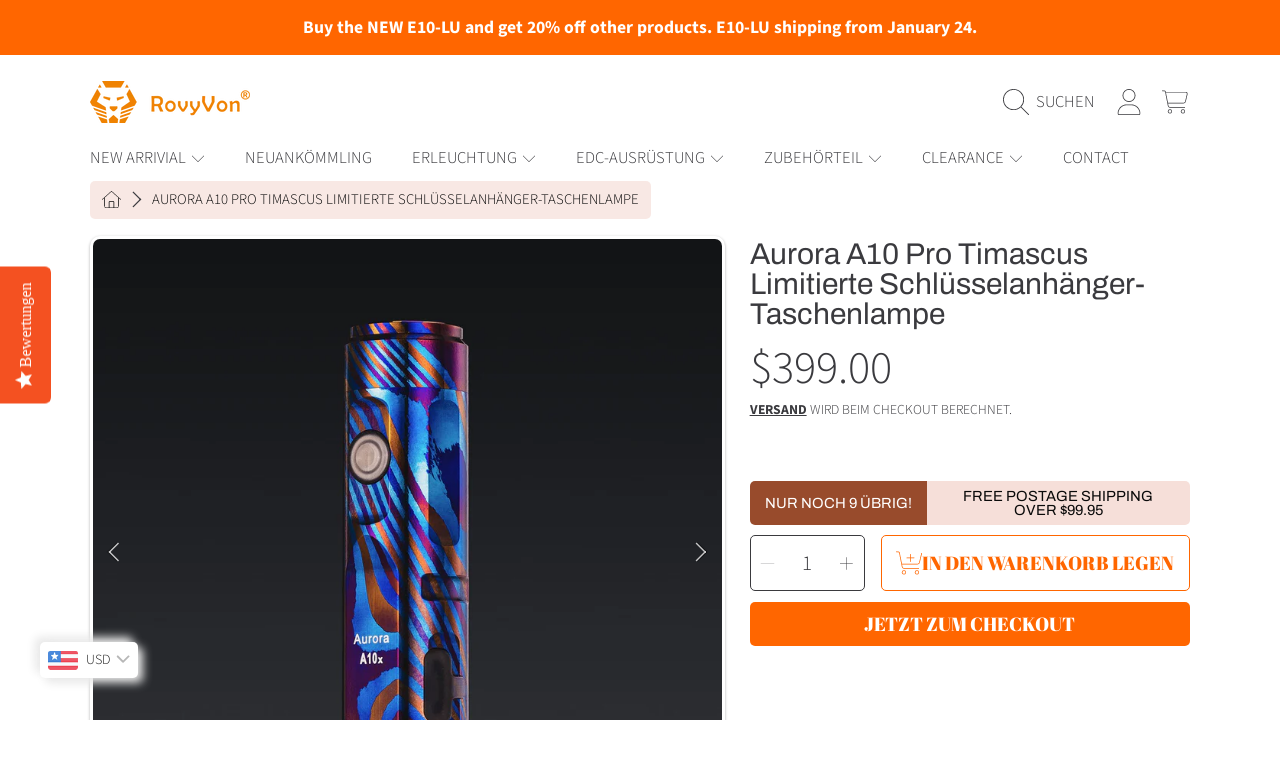

--- FILE ---
content_type: text/html; charset=utf-8
request_url: https://www.rovyvon.com/de/products/a10x
body_size: 60827
content:
<!doctype html>
<html class="no-js" lang="de">
  <head>
    <meta charset="utf-8">
    <meta http-equiv="X-UA-Compatible" content="IE=edge">
    <meta
      name="viewport"
      content="height=device-height, width=device-width, initial-scale=1.0, minimum-scale=1.0, maximum-scale=5"
    >
    <meta name="theme-color" content="">
    <link rel="canonical" href="https://www.rovyvon.com/de/products/a10x">
    <link rel="preconnect" href="https://cdn.shopify.com" crossorigin>
    <!-- ======================= Honey Theme V11.0.1 ========================= --><link rel="icon" type="image/png" href="//www.rovyvon.com/cdn/shop/files/favicon.png?crop=center&height=32&v=1614322277&width=32"><link rel="preconnect" href="https://fonts.shopifycdn.com" crossorigin><title>
      RovyVon Aurora A10x Timascus Limited Edition
</title><meta name="description" content="Nach etwa einem halben Jahr haben wir den limitierten Timascus in der 2. Generation bekommen, hier ist der Aurora A10x, er hat eine verbesserte Benutzeroberfläche wie der Aurora A3x (die aktualisierte Linie umfasst A2x, A4x usw.), dieses Mal haben wir eine begrenzte Menge davon hergestellt 20 Einheiten und alle werden nummeriert (auf der U7-Verpackung), sodass jede Einheit einzigartig ist.">

<meta property="og:site_name" content="RovyVon">
<meta property="og:url" content="https://www.rovyvon.com/de/products/a10x">
<meta property="og:title" content="RovyVon Aurora A10x Timascus Limited Edition">
<meta property="og:type" content="product">
<meta property="og:description" content="Nach etwa einem halben Jahr haben wir den limitierten Timascus in der 2. Generation bekommen, hier ist der Aurora A10x, er hat eine verbesserte Benutzeroberfläche wie der Aurora A3x (die aktualisierte Linie umfasst A2x, A4x usw.), dieses Mal haben wir eine begrenzte Menge davon hergestellt 20 Einheiten und alle werden nummeriert (auf der U7-Verpackung), sodass jede Einheit einzigartig ist."><meta property="og:image" content="http://www.rovyvon.com/cdn/shop/products/RovyVon_Aurora_A10x_Timascus_Limited_3.jpg?v=1576155684">
  <meta property="og:image:secure_url" content="https://www.rovyvon.com/cdn/shop/products/RovyVon_Aurora_A10x_Timascus_Limited_3.jpg?v=1576155684">
  <meta property="og:image:width" content="1500">
  <meta property="og:image:height" content="1500"><meta property="og:price:amount" content="399.00">
  <meta property="og:price:currency" content="USD"><meta name="twitter:card" content="summary_large_image">
<meta name="twitter:title" content="RovyVon Aurora A10x Timascus Limited Edition">
<meta name="twitter:description" content="Nach etwa einem halben Jahr haben wir den limitierten Timascus in der 2. Generation bekommen, hier ist der Aurora A10x, er hat eine verbesserte Benutzeroberfläche wie der Aurora A3x (die aktualisierte Linie umfasst A2x, A4x usw.), dieses Mal haben wir eine begrenzte Menge davon hergestellt 20 Einheiten und alle werden nummeriert (auf der U7-Verpackung), sodass jede Einheit einzigartig ist.">


    <script src="//www.rovyvon.com/cdn/shop/t/58/assets/fontawesome.js?v=86481485040245688611763465938" defer="defer"></script>
    <script src="//www.rovyvon.com/cdn/shop/t/58/assets/vendor.js?v=141268350274181890501763465938" defer="defer"></script>
    <script src="//www.rovyvon.com/cdn/shop/t/58/assets/constants.js?v=97715603232177251811763465937" defer="defer"></script>
    <script src="//www.rovyvon.com/cdn/shop/t/58/assets/pubsub.js?v=158357773527763999511763465939" defer="defer"></script>
    <script src="//www.rovyvon.com/cdn/shop/t/58/assets/global.js?v=9800843316411105881763465938" defer="defer"></script>
    <script src="//www.rovyvon.com/cdn/shop/t/58/assets/variants.js?v=141131016598555601951763465938" defer="defer"></script>
    <script src="//www.rovyvon.com/cdn/shop/t/58/assets/lite-gallery.js?v=38436180143233914371763465937" defer="defer"></script>

    <script>window.performance && window.performance.mark && window.performance.mark('shopify.content_for_header.start');</script><meta name="google-site-verification" content="ENEeUCwdNiItoXCQcSfmmDtUniK39G7lTmLSUtnE0aQ">
<meta id="shopify-digital-wallet" name="shopify-digital-wallet" content="/1243840615/digital_wallets/dialog">
<meta name="shopify-checkout-api-token" content="71a8127491e740299979d2c56e10a278">
<meta id="in-context-paypal-metadata" data-shop-id="1243840615" data-venmo-supported="false" data-environment="production" data-locale="de_DE" data-paypal-v4="true" data-currency="USD">
<link rel="alternate" hreflang="x-default" href="https://www.rovyvon.com/products/a10x">
<link rel="alternate" hreflang="en" href="https://www.rovyvon.com/products/a10x">
<link rel="alternate" hreflang="de" href="https://www.rovyvon.com/de/products/a10x">
<link rel="alternate" hreflang="ja" href="https://www.rovyvon.com/ja/products/a10x">
<link rel="alternate" hreflang="en-AU" href="https://www.rovyvon.com/en-au/products/a10x">
<link rel="alternate" hreflang="en-CA" href="https://www.rovyvon.com/en-ca/products/a10x">
<link rel="alternate" hreflang="en-FR" href="https://www.rovyvon.com/en-fr/products/a10x">
<link rel="alternate" hreflang="en-DE" href="https://www.rovyvon.com/en-de/products/a10x">
<link rel="alternate" hreflang="de-DE" href="https://www.rovyvon.com/de-de/products/a10x">
<link rel="alternate" hreflang="en-JP" href="https://www.rovyvon.com/en-jp/products/a10x">
<link rel="alternate" hreflang="en-KR" href="https://www.rovyvon.com/en-kr/products/a10x">
<link rel="alternate" hreflang="en-CH" href="https://www.rovyvon.com/en-ch/products/a10x">
<link rel="alternate" hreflang="en-GB" href="https://www.rovyvon.com/en-gb/products/a10x">
<link rel="alternate" type="application/json+oembed" href="https://www.rovyvon.com/de/products/a10x.oembed">
<script async="async" src="/checkouts/internal/preloads.js?locale=de-US"></script>
<script id="shopify-features" type="application/json">{"accessToken":"71a8127491e740299979d2c56e10a278","betas":["rich-media-storefront-analytics"],"domain":"www.rovyvon.com","predictiveSearch":true,"shopId":1243840615,"locale":"de"}</script>
<script>var Shopify = Shopify || {};
Shopify.shop = "rovyvon.myshopify.com";
Shopify.locale = "de";
Shopify.currency = {"active":"USD","rate":"1.0"};
Shopify.country = "US";
Shopify.theme = {"name":"Updated copy of Copy of 2025 Summer Sale","id":180202078523,"schema_name":"Honey","schema_version":"11.0.1","theme_store_id":2160,"role":"main"};
Shopify.theme.handle = "null";
Shopify.theme.style = {"id":null,"handle":null};
Shopify.cdnHost = "www.rovyvon.com/cdn";
Shopify.routes = Shopify.routes || {};
Shopify.routes.root = "/de/";</script>
<script type="module">!function(o){(o.Shopify=o.Shopify||{}).modules=!0}(window);</script>
<script>!function(o){function n(){var o=[];function n(){o.push(Array.prototype.slice.apply(arguments))}return n.q=o,n}var t=o.Shopify=o.Shopify||{};t.loadFeatures=n(),t.autoloadFeatures=n()}(window);</script>
<script id="shop-js-analytics" type="application/json">{"pageType":"product"}</script>
<script defer="defer" async type="module" src="//www.rovyvon.com/cdn/shopifycloud/shop-js/modules/v2/client.init-shop-cart-sync_e98Ab_XN.de.esm.js"></script>
<script defer="defer" async type="module" src="//www.rovyvon.com/cdn/shopifycloud/shop-js/modules/v2/chunk.common_Pcw9EP95.esm.js"></script>
<script defer="defer" async type="module" src="//www.rovyvon.com/cdn/shopifycloud/shop-js/modules/v2/chunk.modal_CzmY4ZhL.esm.js"></script>
<script type="module">
  await import("//www.rovyvon.com/cdn/shopifycloud/shop-js/modules/v2/client.init-shop-cart-sync_e98Ab_XN.de.esm.js");
await import("//www.rovyvon.com/cdn/shopifycloud/shop-js/modules/v2/chunk.common_Pcw9EP95.esm.js");
await import("//www.rovyvon.com/cdn/shopifycloud/shop-js/modules/v2/chunk.modal_CzmY4ZhL.esm.js");

  window.Shopify.SignInWithShop?.initShopCartSync?.({"fedCMEnabled":true,"windoidEnabled":true});

</script>
<script>(function() {
  var isLoaded = false;
  function asyncLoad() {
    if (isLoaded) return;
    isLoaded = true;
    var urls = ["\/\/staticw2.yotpo.com\/K3UP4OoyIfhGmFVbPrxttvzLPVGUAPr7a1c7iAjj\/widget.js?shop=rovyvon.myshopify.com","https:\/\/shopifyapp.rontar.com\/ScriptTags\/onlinestore.js?advId=30148\u0026audienceId=3f26bd02-6879-4d95-b170-7a5a7c3481eb\u0026priceId=10699\u0026shop=rovyvon.myshopify.com","https:\/\/bingshoppingtool-t2app-prod.trafficmanager.net\/uet\/tracking_script?shop=rovyvon.myshopify.com","https:\/\/cdn.enlistly.com\/trail\/rovyvon.myshopify.com-f93c3ea82eb338e837b8c1ee9da75fab.js?shop=rovyvon.myshopify.com","https:\/\/cdn-app.sealsubscriptions.com\/shopify\/public\/js\/sealsubscriptions.js?shop=rovyvon.myshopify.com"];
    for (var i = 0; i < urls.length; i++) {
      var s = document.createElement('script');
      s.type = 'text/javascript';
      s.async = true;
      s.src = urls[i];
      var x = document.getElementsByTagName('script')[0];
      x.parentNode.insertBefore(s, x);
    }
  };
  if(window.attachEvent) {
    window.attachEvent('onload', asyncLoad);
  } else {
    window.addEventListener('load', asyncLoad, false);
  }
})();</script>
<script id="__st">var __st={"a":1243840615,"offset":28800,"reqid":"36e455bd-6608-4f37-a906-364967b8ff48-1769033541","pageurl":"www.rovyvon.com\/de\/products\/a10x","u":"3e50780c5492","p":"product","rtyp":"product","rid":4425366143079};</script>
<script>window.ShopifyPaypalV4VisibilityTracking = true;</script>
<script id="captcha-bootstrap">!function(){'use strict';const t='contact',e='account',n='new_comment',o=[[t,t],['blogs',n],['comments',n],[t,'customer']],c=[[e,'customer_login'],[e,'guest_login'],[e,'recover_customer_password'],[e,'create_customer']],r=t=>t.map((([t,e])=>`form[action*='/${t}']:not([data-nocaptcha='true']) input[name='form_type'][value='${e}']`)).join(','),a=t=>()=>t?[...document.querySelectorAll(t)].map((t=>t.form)):[];function s(){const t=[...o],e=r(t);return a(e)}const i='password',u='form_key',d=['recaptcha-v3-token','g-recaptcha-response','h-captcha-response',i],f=()=>{try{return window.sessionStorage}catch{return}},m='__shopify_v',_=t=>t.elements[u];function p(t,e,n=!1){try{const o=window.sessionStorage,c=JSON.parse(o.getItem(e)),{data:r}=function(t){const{data:e,action:n}=t;return t[m]||n?{data:e,action:n}:{data:t,action:n}}(c);for(const[e,n]of Object.entries(r))t.elements[e]&&(t.elements[e].value=n);n&&o.removeItem(e)}catch(o){console.error('form repopulation failed',{error:o})}}const l='form_type',E='cptcha';function T(t){t.dataset[E]=!0}const w=window,h=w.document,L='Shopify',v='ce_forms',y='captcha';let A=!1;((t,e)=>{const n=(g='f06e6c50-85a8-45c8-87d0-21a2b65856fe',I='https://cdn.shopify.com/shopifycloud/storefront-forms-hcaptcha/ce_storefront_forms_captcha_hcaptcha.v1.5.2.iife.js',D={infoText:'Durch hCaptcha geschützt',privacyText:'Datenschutz',termsText:'Allgemeine Geschäftsbedingungen'},(t,e,n)=>{const o=w[L][v],c=o.bindForm;if(c)return c(t,g,e,D).then(n);var r;o.q.push([[t,g,e,D],n]),r=I,A||(h.body.append(Object.assign(h.createElement('script'),{id:'captcha-provider',async:!0,src:r})),A=!0)});var g,I,D;w[L]=w[L]||{},w[L][v]=w[L][v]||{},w[L][v].q=[],w[L][y]=w[L][y]||{},w[L][y].protect=function(t,e){n(t,void 0,e),T(t)},Object.freeze(w[L][y]),function(t,e,n,w,h,L){const[v,y,A,g]=function(t,e,n){const i=e?o:[],u=t?c:[],d=[...i,...u],f=r(d),m=r(i),_=r(d.filter((([t,e])=>n.includes(e))));return[a(f),a(m),a(_),s()]}(w,h,L),I=t=>{const e=t.target;return e instanceof HTMLFormElement?e:e&&e.form},D=t=>v().includes(t);t.addEventListener('submit',(t=>{const e=I(t);if(!e)return;const n=D(e)&&!e.dataset.hcaptchaBound&&!e.dataset.recaptchaBound,o=_(e),c=g().includes(e)&&(!o||!o.value);(n||c)&&t.preventDefault(),c&&!n&&(function(t){try{if(!f())return;!function(t){const e=f();if(!e)return;const n=_(t);if(!n)return;const o=n.value;o&&e.removeItem(o)}(t);const e=Array.from(Array(32),(()=>Math.random().toString(36)[2])).join('');!function(t,e){_(t)||t.append(Object.assign(document.createElement('input'),{type:'hidden',name:u})),t.elements[u].value=e}(t,e),function(t,e){const n=f();if(!n)return;const o=[...t.querySelectorAll(`input[type='${i}']`)].map((({name:t})=>t)),c=[...d,...o],r={};for(const[a,s]of new FormData(t).entries())c.includes(a)||(r[a]=s);n.setItem(e,JSON.stringify({[m]:1,action:t.action,data:r}))}(t,e)}catch(e){console.error('failed to persist form',e)}}(e),e.submit())}));const S=(t,e)=>{t&&!t.dataset[E]&&(n(t,e.some((e=>e===t))),T(t))};for(const o of['focusin','change'])t.addEventListener(o,(t=>{const e=I(t);D(e)&&S(e,y())}));const B=e.get('form_key'),M=e.get(l),P=B&&M;t.addEventListener('DOMContentLoaded',(()=>{const t=y();if(P)for(const e of t)e.elements[l].value===M&&p(e,B);[...new Set([...A(),...v().filter((t=>'true'===t.dataset.shopifyCaptcha))])].forEach((e=>S(e,t)))}))}(h,new URLSearchParams(w.location.search),n,t,e,['guest_login'])})(!0,!0)}();</script>
<script integrity="sha256-4kQ18oKyAcykRKYeNunJcIwy7WH5gtpwJnB7kiuLZ1E=" data-source-attribution="shopify.loadfeatures" defer="defer" src="//www.rovyvon.com/cdn/shopifycloud/storefront/assets/storefront/load_feature-a0a9edcb.js" crossorigin="anonymous"></script>
<script data-source-attribution="shopify.dynamic_checkout.dynamic.init">var Shopify=Shopify||{};Shopify.PaymentButton=Shopify.PaymentButton||{isStorefrontPortableWallets:!0,init:function(){window.Shopify.PaymentButton.init=function(){};var t=document.createElement("script");t.src="https://www.rovyvon.com/cdn/shopifycloud/portable-wallets/latest/portable-wallets.de.js",t.type="module",document.head.appendChild(t)}};
</script>
<script data-source-attribution="shopify.dynamic_checkout.buyer_consent">
  function portableWalletsHideBuyerConsent(e){var t=document.getElementById("shopify-buyer-consent"),n=document.getElementById("shopify-subscription-policy-button");t&&n&&(t.classList.add("hidden"),t.setAttribute("aria-hidden","true"),n.removeEventListener("click",e))}function portableWalletsShowBuyerConsent(e){var t=document.getElementById("shopify-buyer-consent"),n=document.getElementById("shopify-subscription-policy-button");t&&n&&(t.classList.remove("hidden"),t.removeAttribute("aria-hidden"),n.addEventListener("click",e))}window.Shopify?.PaymentButton&&(window.Shopify.PaymentButton.hideBuyerConsent=portableWalletsHideBuyerConsent,window.Shopify.PaymentButton.showBuyerConsent=portableWalletsShowBuyerConsent);
</script>
<script>
  function portableWalletsCleanup(e){e&&e.src&&console.error("Failed to load portable wallets script "+e.src);var t=document.querySelectorAll("shopify-accelerated-checkout .shopify-payment-button__skeleton, shopify-accelerated-checkout-cart .wallet-cart-button__skeleton"),e=document.getElementById("shopify-buyer-consent");for(let e=0;e<t.length;e++)t[e].remove();e&&e.remove()}function portableWalletsNotLoadedAsModule(e){e instanceof ErrorEvent&&"string"==typeof e.message&&e.message.includes("import.meta")&&"string"==typeof e.filename&&e.filename.includes("portable-wallets")&&(window.removeEventListener("error",portableWalletsNotLoadedAsModule),window.Shopify.PaymentButton.failedToLoad=e,"loading"===document.readyState?document.addEventListener("DOMContentLoaded",window.Shopify.PaymentButton.init):window.Shopify.PaymentButton.init())}window.addEventListener("error",portableWalletsNotLoadedAsModule);
</script>

<script type="module" src="https://www.rovyvon.com/cdn/shopifycloud/portable-wallets/latest/portable-wallets.de.js" onError="portableWalletsCleanup(this)" crossorigin="anonymous"></script>
<script nomodule>
  document.addEventListener("DOMContentLoaded", portableWalletsCleanup);
</script>

<script id='scb4127' type='text/javascript' async='' src='https://www.rovyvon.com/cdn/shopifycloud/privacy-banner/storefront-banner.js'></script><link id="shopify-accelerated-checkout-styles" rel="stylesheet" media="screen" href="https://www.rovyvon.com/cdn/shopifycloud/portable-wallets/latest/accelerated-checkout-backwards-compat.css" crossorigin="anonymous">
<style id="shopify-accelerated-checkout-cart">
        #shopify-buyer-consent {
  margin-top: 1em;
  display: inline-block;
  width: 100%;
}

#shopify-buyer-consent.hidden {
  display: none;
}

#shopify-subscription-policy-button {
  background: none;
  border: none;
  padding: 0;
  text-decoration: underline;
  font-size: inherit;
  cursor: pointer;
}

#shopify-subscription-policy-button::before {
  box-shadow: none;
}

      </style>
<script id="sections-script" data-sections="announcement-bar,header,newsletter" defer="defer" src="//www.rovyvon.com/cdn/shop/t/58/compiled_assets/scripts.js?v=4722"></script>
<script>window.performance && window.performance.mark && window.performance.mark('shopify.content_for_header.end');</script>

    

    <style data-shopify>
      @font-face {
  font-family: "Source Sans Pro";
  font-weight: 300;
  font-style: normal;
  font-display: swap;
  src: url("//www.rovyvon.com/cdn/fonts/source_sans_pro/sourcesanspro_n3.f1c70856e459d6c7cac6b39dc007cd6db2de36a7.woff2") format("woff2"),
       url("//www.rovyvon.com/cdn/fonts/source_sans_pro/sourcesanspro_n3.16ca38b458155b1bbaf530a39044aff8b1bea589.woff") format("woff");
}

      @font-face {
  font-family: "Source Sans Pro";
  font-weight: 700;
  font-style: normal;
  font-display: swap;
  src: url("//www.rovyvon.com/cdn/fonts/source_sans_pro/sourcesanspro_n7.41cbad1715ffa6489ec3aab1c16fda6d5bdf2235.woff2") format("woff2"),
       url("//www.rovyvon.com/cdn/fonts/source_sans_pro/sourcesanspro_n7.01173495588557d2be0eb2bb2ecdf8e4f01cf917.woff") format("woff");
}

      @font-face {
  font-family: "Source Sans Pro";
  font-weight: 300;
  font-style: italic;
  font-display: swap;
  src: url("//www.rovyvon.com/cdn/fonts/source_sans_pro/sourcesanspro_i3.0f3bfbf4b0413c7b3bed7a5907f237e04facd412.woff2") format("woff2"),
       url("//www.rovyvon.com/cdn/fonts/source_sans_pro/sourcesanspro_i3.c7807cc00bfb19218f5bceba9fb64af636199464.woff") format("woff");
}

      @font-face {
  font-family: "Source Sans Pro";
  font-weight: 700;
  font-style: italic;
  font-display: swap;
  src: url("//www.rovyvon.com/cdn/fonts/source_sans_pro/sourcesanspro_i7.98bb15b3a23880a6e1d86ade6dbb197526ff768d.woff2") format("woff2"),
       url("//www.rovyvon.com/cdn/fonts/source_sans_pro/sourcesanspro_i7.6274cea5e22a575d33653322a4399caadffb1338.woff") format("woff");
}

      @font-face {
  font-family: Archivo;
  font-weight: 400;
  font-style: normal;
  font-display: swap;
  src: url("//www.rovyvon.com/cdn/fonts/archivo/archivo_n4.dc8d917cc69af0a65ae04d01fd8eeab28a3573c9.woff2") format("woff2"),
       url("//www.rovyvon.com/cdn/fonts/archivo/archivo_n4.bd6b9c34fdb81d7646836be8065ce3c80a2cc984.woff") format("woff");
}

      @font-face {
  font-family: "Abril Fatface";
  font-weight: 400;
  font-style: normal;
  font-display: swap;
  src: url("//www.rovyvon.com/cdn/fonts/abril_fatface/abrilfatface_n4.002841dd08a4d39b2c2d7fe9d598d4782afb7225.woff2") format("woff2"),
       url("//www.rovyvon.com/cdn/fonts/abril_fatface/abrilfatface_n4.0d8f922831420cd750572c7a70f4c623018424d8.woff") format("woff");
}

      @font-face {
  font-family: "Playfair Display";
  font-weight: 700;
  font-style: normal;
  font-display: swap;
  src: url("//www.rovyvon.com/cdn/fonts/playfair_display/playfairdisplay_n7.592b3435e0fff3f50b26d410c73ae7ec893f6910.woff2") format("woff2"),
       url("//www.rovyvon.com/cdn/fonts/playfair_display/playfairdisplay_n7.998b1417dec711058cce2abb61a0b8c59066498f.woff") format("woff");
}


      :root {
        --font-heading-family: Archivo, sans-serif;
        --font-heading-style: normal;
        --font-heading-weight: 400;
        --font-heading-line-height: 0.8;

        --font-body-family: "Source Sans Pro", sans-serif;
        --font-body-style: normal;
        --font-body-weight: 300;
        --font-body-weight-bold: 600;

        --font-button-family: "Abril Fatface", serif;
        --font-button-style: normal;
        --font-button-weight: 400;

        --font-accent-family: "Playfair Display", serif;
        --font-accent-style: normal;
        --font-accent-weight: 700;

        --font-subheading-family: Archivo, sans-serif;
        --font-subheading-style: normal;
        --font-subheading-weight: 400;
        --font-subheading-scale: 0.9523809523809523;

        --font-price-family: "Source Sans Pro", sans-serif;
        --font-price-style: normal;
        --font-price-weight: 300;
        --font-price-scale: 1.05;

        --font-body-scale: 1.05;
        --font-button-scale: 1.0;
        --font-accent-scale: 1.0;
        --font-heading-scale: 0.9523809523809523;

        --color-base-primary-background: 255, 255, 255;
        --color-base-primary-text-1: 58, 58, 62;
        --color-base-primary-text-2: 58, 58, 62;
        --color-base-primary-button: 255, 102, 0;
        --color-base-primary-button-text: 255, 255, 255;
        --color-base-errors-1: 152, 75, 44;
        --color-base-alt-background-1: 190, 9, 9;
        --color-base-alt-1-text-1: 255, 255, 255;
        --color-base-alt-1-text-2: 255, 255, 255;
        --color-base-alt-button-1: 255, 255, 255;
        --color-base-alt-button-text-1: 58, 58, 62;
        --color-base-errors-2: 255, 255, 255;
        --color-base-alt-background-2: 246, 223, 217;
        --color-base-alt-2-text-1: 58, 58, 62;
        --color-base-alt-2-text-2: 58, 58, 62;
        --color-base-alt-button-2: 58, 58, 62;
        --color-base-alt-button-text-2: 255, 255, 255;
        --color-base-errors-3: 152, 75, 44;
        --color-base-alt-background-3: 255, 102, 0;
        --color-base-alt-3-text-1: 58, 58, 62;
        --color-base-alt-3-text-2: 58, 58, 62;
        --color-base-alt-button-3: 58, 58, 62;
        --color-base-alt-button-text-3: 255, 255, 255;
        --color-base-errors-4: 152, 75, 44;
        --color-base-background-modal: 246, 223, 217;
        --color-base-modal-text-1: 10, 10, 10;
        --color-base-modal-text-2: 255, 102, 0;
        --color-base-modal-button: 58, 58, 62;
        --color-base-modal-button-text: 255, 255, 255;
        --color-base-errors-5: 152, 75, 44;
        --color-base-sale: 152, 75, 44;
        --color-base-promo-tag-background: 190, 9, 9;
        --color-base-promo-tag-text: 255, 255, 255;
        --color-base-notification: 45, 123, 108;
        --color-base-notification-text: 255, 255, 255;

        --page-width: 1200px;
        --page-width-margin: 2rem;

        --border-radius: 1.0;
      }

      *,
      *::before,
      *::after {
        box-sizing: inherit;
      }

      html {
        box-sizing: border-box;
        font-size: calc(var(--font-body-scale) * 100%);
      }

      body {
        display: grid;
        grid-template-rows: auto auto 1fr auto;
        grid-template-columns: 100%;
        min-height: 100%;
        margin: 0;
        font-size: 1rem;
        line-height: calc(1 + 0.25 / var(--font-body-scale));
        font-family: var(--font-body-family);
        font-style: var(--font-body-style);
        font-weight: var(--font-body-weight);
      }

      @media screen and (max-width: 768px) {
        body {
          font-size: 1.0625rem;
        }
      }
    </style>

    <link rel="preload" href="//www.rovyvon.com/cdn/shop/t/58/assets/slick.css?v=142321919605730336401763465938" as="style" onload="this.onload=null;this.rel='stylesheet'">
    <noscript><link rel="stylesheet" href="//www.rovyvon.com/cdn/shop/t/58/assets/slick.css?v=142321919605730336401763465938"></noscript>
    <link href="//www.rovyvon.com/cdn/shop/t/58/assets/slick-theme.css?v=29770268098597670241763465938" rel="stylesheet" type="text/css" media="all" />
    <link href="//www.rovyvon.com/cdn/shop/t/58/assets/base.css?v=56878112649501602501763465939" rel="stylesheet" type="text/css" media="all" />
    <link href="//www.rovyvon.com/cdn/shop/t/58/assets/section-sub-footer.css?v=173508513896694637681763465938" rel="stylesheet" type="text/css" media="all" />
<link href="//www.rovyvon.com/cdn/shop/t/58/assets/quick-add.css?v=101483513927260439971763465938" rel="stylesheet" type="text/css" media="all" />
<link href="//www.rovyvon.com/cdn/shop/t/58/assets/component-swatch.css?v=54149266426770557801763465938" rel="stylesheet" type="text/css" media="all" />
<link rel="preload" as="font" href="//www.rovyvon.com/cdn/fonts/source_sans_pro/sourcesanspro_n3.f1c70856e459d6c7cac6b39dc007cd6db2de36a7.woff2" type="font/woff2" crossorigin><link rel="preload" as="font" href="//www.rovyvon.com/cdn/fonts/archivo/archivo_n4.dc8d917cc69af0a65ae04d01fd8eeab28a3573c9.woff2" type="font/woff2" crossorigin><link rel="preload" as="font" href="//www.rovyvon.com/cdn/fonts/abril_fatface/abrilfatface_n4.002841dd08a4d39b2c2d7fe9d598d4782afb7225.woff2" type="font/woff2" crossorigin><link rel="preload" as="font" href="//www.rovyvon.com/cdn/fonts/playfair_display/playfairdisplay_n7.592b3435e0fff3f50b26d410c73ae7ec893f6910.woff2" type="font/woff2" crossorigin><link
        rel="stylesheet"
        href="//www.rovyvon.com/cdn/shop/t/58/assets/component-predictive-search.css?v=53487451913459244981763465938"
        media="print"
        onload="this.media='all'"
      ><script>
      document.documentElement.className = document.documentElement.className.replace('no-js', 'js');

      if (Shopify.designMode) {
        document.documentElement.classList.add('shopify-design-mode');
      }
    </script>
  <!-- BEGIN app block: shopify://apps/yotpo-product-reviews/blocks/settings/eb7dfd7d-db44-4334-bc49-c893b51b36cf -->


  <script type="text/javascript" src="https://cdn-widgetsrepository.yotpo.com/v1/loader/K3UP4OoyIfhGmFVbPrxttvzLPVGUAPr7a1c7iAjj?languageCode=de" async></script>



  
<!-- END app block --><!-- BEGIN app block: shopify://apps/bucks/blocks/app-embed/4f0a9b06-9da4-4a49-b378-2de9d23a3af3 -->
<script>
  window.bucksCC = window.bucksCC || {};
  window.bucksCC.metaConfig = {};
  window.bucksCC.reConvert = function() {};
  "function" != typeof Object.assign && (Object.assign = function(n) {
    if (null == n) 
      throw new TypeError("Cannot convert undefined or null to object");
    



    for (var r = Object(n), t = 1; t < arguments.length; t++) {
      var e = arguments[t];
      if (null != e) 
        for (var o in e) 
          e.hasOwnProperty(o) && (r[o] = e[o])
    }
    return r
  });

const bucks_validateJson = json => {
    let checkedJson;
    try {
        checkedJson = JSON.parse(json);
    } catch (error) { }
    return checkedJson;
};

  const bucks_encodedData = "[base64]";

  const bucks_myshopifyDomain = "www.rovyvon.com";

  const decodedURI = atob(bucks_encodedData);
  const bucks_decodedString = decodeURIComponent(decodedURI);


  const bucks_parsedData = bucks_validateJson(bucks_decodedString) || {};
  Object.assign(window.bucksCC.metaConfig, {

    ... bucks_parsedData,
    money_format: "\u003cspan class=money\u003e\u003cspan class=transcy-money\u003e${{amount}}\u003c\/span\u003e\u003c\/span\u003e",
    money_with_currency_format: "\u003cspan class=money\u003e\u003cspan class=transcy-money\u003e${{amount}} USD\u003c\/span\u003e\u003c\/span\u003e",
    userCurrency: "USD"

  });
  window.bucksCC.reConvert = function() {};
  window.bucksCC.themeAppExtension = true;
  window.bucksCC.metaConfig.multiCurrencies = [];
  window.bucksCC.localization = {};
  
  

  window.bucksCC.localization.availableCountries = ["AX","AL","AD","AR","AM","AU","BY","BE","BA","BR","BN","BG","CL","CN","DK","DE","EE","FO","FI","FR","GE","GI","GR","GL","GP","GG","ID","IE","IS","IM","IL","IT","JP","JE","CA","CO","XK","HR","KW","LV","LI","LT","LU","MY","MT","YT","MX","MC","ME","NZ","NL","MK","NO","AT","OM","PA","PE","PH","PL","PT","MD","RE","RO","RU","SM","SA","SE","CH","RS","SG","SK","SI","HK","MO","ES","SJ","KR","TW","TH","CZ","TR","UA","HU","VA","AE","US","GB","VN","CY"];
  window.bucksCC.localization.availableLanguages = ["en","de","ja"];

  
  window.bucksCC.metaConfig.multiCurrencies = "USD".split(',') || '';
  window.bucksCC.metaConfig.cartCurrency = "USD" || '';

  if ((((window || {}).bucksCC || {}).metaConfig || {}).instantLoader) {
    self.fetch || (self.fetch = function(e, n) {
      return n = n || {},
      new Promise(function(t, s) {
        var r = new XMLHttpRequest,
          o = [],
          u = [],
          i = {},
          a = function() {
            return {
              ok: 2 == (r.status / 100 | 0),
              statusText: r.statusText,
              status: r.status,
              url: r.responseURL,
              text: function() {
                return Promise.resolve(r.responseText)
              },
              json: function() {
                return Promise.resolve(JSON.parse(r.responseText))
              },
              blob: function() {
                return Promise.resolve(new Blob([r.response]))
              },
              clone: a,
              headers: {
                keys: function() {
                  return o
                },
                entries: function() {
                  return u
                },
                get: function(e) {
                  return i[e.toLowerCase()]
                },
                has: function(e) {
                  return e.toLowerCase() in i
                }
              }
            }
          };
        for (var c in r.open(n.method || "get", e, !0), r.onload = function() {
          r.getAllResponseHeaders().replace(/^(.*?):[^S\n]*([sS]*?)$/gm, function(e, n, t) {
            o.push(n = n.toLowerCase()),
            u.push([n, t]),
            i[n] = i[n]
              ? i[n] + "," + t
              : t
          }),
          t(a())
        },
        r.onerror = s,
        r.withCredentials = "include" == n.credentials,
        n.headers) 
          r.setRequestHeader(c, n.headers[c]);
        r.send(n.body || null)
      })
    });
    !function() {
      function t(t) {
        const e = document.createElement("style");
        e.innerText = t,
        document.head.appendChild(e)
      }
      function e(t) {
        const e = document.createElement("script");
        e.type = "text/javascript",
        e.text = t,
        document.head.appendChild(e),
        console.log("%cBUCKSCC: Instant Loader Activated ⚡️", "background: #1c64f6; color: #fff; font-size: 12px; font-weight:bold; padding: 5px 10px; border-radius: 3px")
      }
      let n = sessionStorage.getItem("bucksccHash");
      (
        n = n
          ? JSON.parse(n)
          : null
      )
        ? e(n)
        : fetch(`https://${bucks_myshopifyDomain}/apps/buckscc/sdk.min.js`, {mode: "no-cors"}).then(function(t) {
          return t.text()
        }).then(function(t) {
          if ((t || "").length > 100) {
            const o = JSON.stringify(t);
            sessionStorage.setItem("bucksccHash", o),
            n = t,
            e(t)
          }
        })
    }();
  }

  const themeAppExLoadEvent = new Event("BUCKSCC_THEME-APP-EXTENSION_LOADED", { bubbles: true, cancelable: false });

  // Dispatch the custom event on the window
  window.dispatchEvent(themeAppExLoadEvent);

</script><!-- END app block --><!-- BEGIN app block: shopify://apps/judge-me-reviews/blocks/judgeme_core/61ccd3b1-a9f2-4160-9fe9-4fec8413e5d8 --><!-- Start of Judge.me Core -->






<link rel="dns-prefetch" href="https://cdnwidget.judge.me">
<link rel="dns-prefetch" href="https://cdn.judge.me">
<link rel="dns-prefetch" href="https://cdn1.judge.me">
<link rel="dns-prefetch" href="https://api.judge.me">

<script data-cfasync='false' class='jdgm-settings-script'>window.jdgmSettings={"pagination":5,"disable_web_reviews":false,"badge_no_review_text":"Keine Bewertungen","badge_n_reviews_text":"{{ n }} Bewertung/Bewertungen","badge_star_color":"#FC6600","hide_badge_preview_if_no_reviews":true,"badge_hide_text":false,"enforce_center_preview_badge":false,"widget_title":"Kundenbewertungen","widget_open_form_text":"Bewertung schreiben","widget_close_form_text":"Bewertung abbrechen","widget_refresh_page_text":"Seite aktualisieren","widget_summary_text":"Basierend auf {{ number_of_reviews }} Bewertung/Bewertungen","widget_no_review_text":"Schreiben Sie die erste Bewertung","widget_name_field_text":"Anzeigename","widget_verified_name_field_text":"Verifizierter Name (öffentlich)","widget_name_placeholder_text":"Anzeigename","widget_required_field_error_text":"Dieses Feld ist erforderlich.","widget_email_field_text":"E-Mail-Adresse","widget_verified_email_field_text":"Verifizierte E-Mail (privat, kann nicht bearbeitet werden)","widget_email_placeholder_text":"Ihre E-Mail-Adresse","widget_email_field_error_text":"Bitte geben Sie eine gültige E-Mail-Adresse ein.","widget_rating_field_text":"Bewertung","widget_review_title_field_text":"Bewertungstitel","widget_review_title_placeholder_text":"Geben Sie Ihrer Bewertung einen Titel","widget_review_body_field_text":"Bewertungsinhalt","widget_review_body_placeholder_text":"Beginnen Sie hier zu schreiben...","widget_pictures_field_text":"Bild/Video (optional)","widget_submit_review_text":"Bewertung abschicken","widget_submit_verified_review_text":"Verifizierte Bewertung abschicken","widget_submit_success_msg_with_auto_publish":"Vielen Dank! Bitte aktualisieren Sie die Seite in wenigen Momenten, um Ihre Bewertung zu sehen. Sie können Ihre Bewertung entfernen oder bearbeiten, indem Sie sich bei \u003ca href='https://judge.me/login' target='_blank' rel='nofollow noopener'\u003eJudge.me\u003c/a\u003e anmelden","widget_submit_success_msg_no_auto_publish":"Vielen Dank! Ihre Bewertung wird veröffentlicht, sobald sie vom Shop-Administrator genehmigt wurde. Sie können Ihre Bewertung entfernen oder bearbeiten, indem Sie sich bei \u003ca href='https://judge.me/login' target='_blank' rel='nofollow noopener'\u003eJudge.me\u003c/a\u003e anmelden","widget_show_default_reviews_out_of_total_text":"Es werden {{ n_reviews_shown }} von {{ n_reviews }} Bewertungen angezeigt.","widget_show_all_link_text":"Alle anzeigen","widget_show_less_link_text":"Weniger anzeigen","widget_author_said_text":"{{ reviewer_name }} sagte:","widget_days_text":"vor {{ n }} Tag/Tagen","widget_weeks_text":"vor {{ n }} Woche/Wochen","widget_months_text":"vor {{ n }} Monat/Monaten","widget_years_text":"vor {{ n }} Jahr/Jahren","widget_yesterday_text":"Gestern","widget_today_text":"Heute","widget_replied_text":"\u003e\u003e {{ shop_name }} antwortete:","widget_read_more_text":"Mehr lesen","widget_reviewer_name_as_initial":"","widget_rating_filter_color":"#fbcd0a","widget_rating_filter_see_all_text":"Alle Bewertungen anzeigen","widget_sorting_most_recent_text":"Neueste","widget_sorting_highest_rating_text":"Höchste Bewertung","widget_sorting_lowest_rating_text":"Niedrigste Bewertung","widget_sorting_with_pictures_text":"Nur Bilder","widget_sorting_most_helpful_text":"Hilfreichste","widget_open_question_form_text":"Eine Frage stellen","widget_reviews_subtab_text":"Bewertungen","widget_questions_subtab_text":"Fragen","widget_question_label_text":"Frage","widget_answer_label_text":"Antwort","widget_question_placeholder_text":"Schreiben Sie hier Ihre Frage","widget_submit_question_text":"Frage absenden","widget_question_submit_success_text":"Vielen Dank für Ihre Frage! Wir werden Sie benachrichtigen, sobald sie beantwortet wird.","widget_star_color":"#FC6600","verified_badge_text":"Verifiziert","verified_badge_bg_color":"","verified_badge_text_color":"","verified_badge_placement":"left-of-reviewer-name","widget_review_max_height":"","widget_hide_border":false,"widget_social_share":false,"widget_thumb":false,"widget_review_location_show":false,"widget_location_format":"","all_reviews_include_out_of_store_products":true,"all_reviews_out_of_store_text":"(außerhalb des Shops)","all_reviews_pagination":100,"all_reviews_product_name_prefix_text":"über","enable_review_pictures":true,"enable_question_anwser":false,"widget_theme":"default","review_date_format":"mm/dd/yyyy","default_sort_method":"most-recent","widget_product_reviews_subtab_text":"Produktbewertungen","widget_shop_reviews_subtab_text":"Shop-Bewertungen","widget_other_products_reviews_text":"Bewertungen für andere Produkte","widget_store_reviews_subtab_text":"Shop-Bewertungen","widget_no_store_reviews_text":"Dieser Shop hat noch keine Bewertungen erhalten","widget_web_restriction_product_reviews_text":"Dieses Produkt hat noch keine Bewertungen erhalten","widget_no_items_text":"Keine Elemente gefunden","widget_show_more_text":"Mehr anzeigen","widget_write_a_store_review_text":"Shop-Bewertung schreiben","widget_other_languages_heading":"Bewertungen in anderen Sprachen","widget_translate_review_text":"Bewertung übersetzen nach {{ language }}","widget_translating_review_text":"Übersetzung läuft...","widget_show_original_translation_text":"Original anzeigen ({{ language }})","widget_translate_review_failed_text":"Bewertung konnte nicht übersetzt werden.","widget_translate_review_retry_text":"Erneut versuchen","widget_translate_review_try_again_later_text":"Versuchen Sie es später noch einmal","show_product_url_for_grouped_product":false,"widget_sorting_pictures_first_text":"Bilder zuerst","show_pictures_on_all_rev_page_mobile":false,"show_pictures_on_all_rev_page_desktop":false,"floating_tab_hide_mobile_install_preference":false,"floating_tab_button_name":"★ Bewertungen","floating_tab_title":"Lassen Sie Kunden für uns sprechen","floating_tab_button_color":"","floating_tab_button_background_color":"","floating_tab_url":"","floating_tab_url_enabled":false,"floating_tab_tab_style":"text","all_reviews_text_badge_text":"Kunden bewerten uns mit {{ shop.metafields.judgeme.all_reviews_rating | round: 1 }}/5 basierend auf {{ shop.metafields.judgeme.all_reviews_count }} Bewertungen.","all_reviews_text_badge_text_branded_style":"{{ shop.metafields.judgeme.all_reviews_rating | round: 1 }} von 5 Sternen basierend auf {{ shop.metafields.judgeme.all_reviews_count }} Bewertungen","is_all_reviews_text_badge_a_link":false,"show_stars_for_all_reviews_text_badge":false,"all_reviews_text_badge_url":"","all_reviews_text_style":"branded","all_reviews_text_color_style":"judgeme_brand_color","all_reviews_text_color":"#108474","all_reviews_text_show_jm_brand":false,"featured_carousel_show_header":true,"featured_carousel_title":"Lassen Sie Kunden für uns sprechen","testimonials_carousel_title":"Kunden sagen uns","videos_carousel_title":"Echte Kunden-Geschichten","cards_carousel_title":"Kunden sagen uns","featured_carousel_count_text":"aus {{ n }} Bewertungen","featured_carousel_add_link_to_all_reviews_page":false,"featured_carousel_url":"","featured_carousel_show_images":true,"featured_carousel_autoslide_interval":5,"featured_carousel_arrows_on_the_sides":false,"featured_carousel_height":250,"featured_carousel_width":80,"featured_carousel_image_size":0,"featured_carousel_image_height":250,"featured_carousel_arrow_color":"#eeeeee","verified_count_badge_style":"branded","verified_count_badge_orientation":"horizontal","verified_count_badge_color_style":"judgeme_brand_color","verified_count_badge_color":"#108474","is_verified_count_badge_a_link":false,"verified_count_badge_url":"","verified_count_badge_show_jm_brand":true,"widget_rating_preset_default":5,"widget_first_sub_tab":"product-reviews","widget_show_histogram":true,"widget_histogram_use_custom_color":false,"widget_pagination_use_custom_color":false,"widget_star_use_custom_color":false,"widget_verified_badge_use_custom_color":false,"widget_write_review_use_custom_color":false,"picture_reminder_submit_button":"Bilder hochladen","enable_review_videos":false,"mute_video_by_default":false,"widget_sorting_videos_first_text":"Videos zuerst","widget_review_pending_text":"Ausstehend","featured_carousel_items_for_large_screen":3,"social_share_options_order":"Facebook,Twitter","remove_microdata_snippet":false,"disable_json_ld":false,"enable_json_ld_products":false,"preview_badge_show_question_text":false,"preview_badge_no_question_text":"Keine Fragen","preview_badge_n_question_text":"{{ number_of_questions }} Frage/Fragen","qa_badge_show_icon":false,"qa_badge_position":"same-row","remove_judgeme_branding":true,"widget_add_search_bar":false,"widget_search_bar_placeholder":"Suchen","widget_sorting_verified_only_text":"Nur verifizierte","featured_carousel_theme":"default","featured_carousel_show_rating":true,"featured_carousel_show_title":true,"featured_carousel_show_body":true,"featured_carousel_show_date":false,"featured_carousel_show_reviewer":true,"featured_carousel_show_product":false,"featured_carousel_header_background_color":"#108474","featured_carousel_header_text_color":"#ffffff","featured_carousel_name_product_separator":"reviewed","featured_carousel_full_star_background":"#108474","featured_carousel_empty_star_background":"#dadada","featured_carousel_vertical_theme_background":"#f9fafb","featured_carousel_verified_badge_enable":true,"featured_carousel_verified_badge_color":"#108474","featured_carousel_border_style":"round","featured_carousel_review_line_length_limit":3,"featured_carousel_more_reviews_button_text":"Mehr Bewertungen lesen","featured_carousel_view_product_button_text":"Produkt ansehen","all_reviews_page_load_reviews_on":"scroll","all_reviews_page_load_more_text":"Mehr Bewertungen laden","disable_fb_tab_reviews":false,"enable_ajax_cdn_cache":false,"widget_advanced_speed_features":5,"widget_public_name_text":"wird öffentlich angezeigt wie","default_reviewer_name":"John Smith","default_reviewer_name_has_non_latin":true,"widget_reviewer_anonymous":"Anonym","medals_widget_title":"Judge.me Bewertungsmedaillen","medals_widget_background_color":"#f9fafb","medals_widget_position":"footer_all_pages","medals_widget_border_color":"#f9fafb","medals_widget_verified_text_position":"left","medals_widget_use_monochromatic_version":false,"medals_widget_elements_color":"#108474","show_reviewer_avatar":true,"widget_invalid_yt_video_url_error_text":"Keine YouTube-Video-URL","widget_max_length_field_error_text":"Bitte geben Sie nicht mehr als {0} Zeichen ein.","widget_show_country_flag":false,"widget_show_collected_via_shop_app":true,"widget_verified_by_shop_badge_style":"light","widget_verified_by_shop_text":"Verifiziert vom Shop","widget_show_photo_gallery":false,"widget_load_with_code_splitting":true,"widget_ugc_install_preference":false,"widget_ugc_title":"Von uns hergestellt, von Ihnen geteilt","widget_ugc_subtitle":"Markieren Sie uns, um Ihr Bild auf unserer Seite zu sehen","widget_ugc_arrows_color":"#ffffff","widget_ugc_primary_button_text":"Jetzt kaufen","widget_ugc_primary_button_background_color":"#108474","widget_ugc_primary_button_text_color":"#ffffff","widget_ugc_primary_button_border_width":"0","widget_ugc_primary_button_border_style":"none","widget_ugc_primary_button_border_color":"#108474","widget_ugc_primary_button_border_radius":"25","widget_ugc_secondary_button_text":"Mehr laden","widget_ugc_secondary_button_background_color":"#ffffff","widget_ugc_secondary_button_text_color":"#108474","widget_ugc_secondary_button_border_width":"2","widget_ugc_secondary_button_border_style":"solid","widget_ugc_secondary_button_border_color":"#108474","widget_ugc_secondary_button_border_radius":"25","widget_ugc_reviews_button_text":"Bewertungen ansehen","widget_ugc_reviews_button_background_color":"#ffffff","widget_ugc_reviews_button_text_color":"#108474","widget_ugc_reviews_button_border_width":"2","widget_ugc_reviews_button_border_style":"solid","widget_ugc_reviews_button_border_color":"#108474","widget_ugc_reviews_button_border_radius":"25","widget_ugc_reviews_button_link_to":"judgeme-reviews-page","widget_ugc_show_post_date":true,"widget_ugc_max_width":"800","widget_rating_metafield_value_type":true,"widget_primary_color":"#FC6600","widget_enable_secondary_color":false,"widget_secondary_color":"#edf5f5","widget_summary_average_rating_text":"{{ average_rating }} von 5","widget_media_grid_title":"Kundenfotos \u0026 -videos","widget_media_grid_see_more_text":"Mehr sehen","widget_round_style":false,"widget_show_product_medals":true,"widget_verified_by_judgeme_text":"Verifiziert von Judge.me","widget_show_store_medals":true,"widget_verified_by_judgeme_text_in_store_medals":"Verifiziert von Judge.me","widget_media_field_exceed_quantity_message":"Entschuldigung, wir können nur {{ max_media }} für eine Bewertung akzeptieren.","widget_media_field_exceed_limit_message":"{{ file_name }} ist zu groß, bitte wählen Sie ein {{ media_type }} kleiner als {{ size_limit }}MB.","widget_review_submitted_text":"Bewertung abgesendet!","widget_question_submitted_text":"Frage abgesendet!","widget_close_form_text_question":"Abbrechen","widget_write_your_answer_here_text":"Schreiben Sie hier Ihre Antwort","widget_enabled_branded_link":true,"widget_show_collected_by_judgeme":false,"widget_reviewer_name_color":"","widget_write_review_text_color":"","widget_write_review_bg_color":"","widget_collected_by_judgeme_text":"gesammelt von Judge.me","widget_pagination_type":"standard","widget_load_more_text":"Mehr laden","widget_load_more_color":"#108474","widget_full_review_text":"Vollständige Bewertung","widget_read_more_reviews_text":"Mehr Bewertungen lesen","widget_read_questions_text":"Fragen lesen","widget_questions_and_answers_text":"Fragen \u0026 Antworten","widget_verified_by_text":"Verifiziert von","widget_verified_text":"Verifiziert","widget_number_of_reviews_text":"{{ number_of_reviews }} Bewertungen","widget_back_button_text":"Zurück","widget_next_button_text":"Weiter","widget_custom_forms_filter_button":"Filter","custom_forms_style":"horizontal","widget_show_review_information":false,"how_reviews_are_collected":"Wie werden Bewertungen gesammelt?","widget_show_review_keywords":false,"widget_gdpr_statement":"Wie wir Ihre Daten verwenden: Wir kontaktieren Sie nur bezüglich der von Ihnen abgegebenen Bewertung und nur, wenn nötig. Durch das Absenden Ihrer Bewertung stimmen Sie den \u003ca href='https://judge.me/terms' target='_blank' rel='nofollow noopener'\u003eNutzungsbedingungen\u003c/a\u003e, der \u003ca href='https://judge.me/privacy' target='_blank' rel='nofollow noopener'\u003eDatenschutzrichtlinie\u003c/a\u003e und den \u003ca href='https://judge.me/content-policy' target='_blank' rel='nofollow noopener'\u003eInhaltsrichtlinien\u003c/a\u003e von Judge.me zu.","widget_multilingual_sorting_enabled":false,"widget_translate_review_content_enabled":false,"widget_translate_review_content_method":"manual","popup_widget_review_selection":"automatically_with_pictures","popup_widget_round_border_style":true,"popup_widget_show_title":true,"popup_widget_show_body":true,"popup_widget_show_reviewer":false,"popup_widget_show_product":true,"popup_widget_show_pictures":true,"popup_widget_use_review_picture":true,"popup_widget_show_on_home_page":true,"popup_widget_show_on_product_page":true,"popup_widget_show_on_collection_page":true,"popup_widget_show_on_cart_page":true,"popup_widget_position":"bottom_left","popup_widget_first_review_delay":5,"popup_widget_duration":5,"popup_widget_interval":5,"popup_widget_review_count":5,"popup_widget_hide_on_mobile":true,"review_snippet_widget_round_border_style":true,"review_snippet_widget_card_color":"#FFFFFF","review_snippet_widget_slider_arrows_background_color":"#FFFFFF","review_snippet_widget_slider_arrows_color":"#000000","review_snippet_widget_star_color":"#108474","show_product_variant":false,"all_reviews_product_variant_label_text":"Variante: ","widget_show_verified_branding":true,"widget_ai_summary_title":"Kunden sagen","widget_ai_summary_disclaimer":"KI-gestützte Bewertungszusammenfassung basierend auf aktuellen Kundenbewertungen","widget_show_ai_summary":false,"widget_show_ai_summary_bg":false,"widget_show_review_title_input":true,"redirect_reviewers_invited_via_email":"external_form","request_store_review_after_product_review":false,"request_review_other_products_in_order":false,"review_form_color_scheme":"default","review_form_corner_style":"square","review_form_star_color":{},"review_form_text_color":"#333333","review_form_background_color":"#ffffff","review_form_field_background_color":"#fafafa","review_form_button_color":{},"review_form_button_text_color":"#ffffff","review_form_modal_overlay_color":"#000000","review_content_screen_title_text":"Wie würden Sie dieses Produkt bewerten?","review_content_introduction_text":"Wir würden uns freuen, wenn Sie etwas über Ihre Erfahrung teilen würden.","store_review_form_title_text":"Wie würden Sie diesen Shop bewerten?","store_review_form_introduction_text":"Wir würden uns freuen, wenn Sie etwas über Ihre Erfahrung teilen würden.","show_review_guidance_text":true,"one_star_review_guidance_text":"Schlecht","five_star_review_guidance_text":"Großartig","customer_information_screen_title_text":"Über Sie","customer_information_introduction_text":"Bitte teilen Sie uns mehr über sich mit.","custom_questions_screen_title_text":"Ihre Erfahrung im Detail","custom_questions_introduction_text":"Hier sind einige Fragen, die uns helfen, mehr über Ihre Erfahrung zu verstehen.","review_submitted_screen_title_text":"Vielen Dank für Ihre Bewertung!","review_submitted_screen_thank_you_text":"Wir verarbeiten sie und sie wird bald im Shop erscheinen.","review_submitted_screen_email_verification_text":"Bitte bestätigen Sie Ihre E-Mail-Adresse, indem Sie auf den Link klicken, den wir Ihnen gerade gesendet haben. Dies hilft uns, die Bewertungen authentisch zu halten.","review_submitted_request_store_review_text":"Möchten Sie Ihre Erfahrung beim Einkaufen bei uns teilen?","review_submitted_review_other_products_text":"Möchten Sie diese Produkte bewerten?","store_review_screen_title_text":"Möchten Sie Ihre Erfahrung mit uns teilen?","store_review_introduction_text":"Wir würden uns freuen, wenn Sie etwas über Ihre Erfahrung teilen würden.","reviewer_media_screen_title_picture_text":"Bild teilen","reviewer_media_introduction_picture_text":"Laden Sie ein Foto hoch, um Ihre Bewertung zu unterstützen.","reviewer_media_screen_title_video_text":"Video teilen","reviewer_media_introduction_video_text":"Laden Sie ein Video hoch, um Ihre Bewertung zu unterstützen.","reviewer_media_screen_title_picture_or_video_text":"Bild oder Video teilen","reviewer_media_introduction_picture_or_video_text":"Laden Sie ein Foto oder Video hoch, um Ihre Bewertung zu unterstützen.","reviewer_media_youtube_url_text":"Fügen Sie hier Ihre Youtube-URL ein","advanced_settings_next_step_button_text":"Weiter","advanced_settings_close_review_button_text":"Schließen","modal_write_review_flow":false,"write_review_flow_required_text":"Erforderlich","write_review_flow_privacy_message_text":"Wir respektieren Ihre Privatsphäre.","write_review_flow_anonymous_text":"Bewertung als anonym","write_review_flow_visibility_text":"Dies wird nicht für andere Kunden sichtbar sein.","write_review_flow_multiple_selection_help_text":"Wählen Sie so viele aus, wie Sie möchten","write_review_flow_single_selection_help_text":"Wählen Sie eine Option","write_review_flow_required_field_error_text":"Dieses Feld ist erforderlich","write_review_flow_invalid_email_error_text":"Bitte geben Sie eine gültige E-Mail-Adresse ein","write_review_flow_max_length_error_text":"Max. {{ max_length }} Zeichen.","write_review_flow_media_upload_text":"\u003cb\u003eZum Hochladen klicken\u003c/b\u003e oder ziehen und ablegen","write_review_flow_gdpr_statement":"Wir kontaktieren Sie nur bei Bedarf bezüglich Ihrer Bewertung. Mit dem Absenden Ihrer Bewertung stimmen Sie unseren \u003ca href='https://judge.me/terms' target='_blank' rel='nofollow noopener'\u003eGeschäftsbedingungen\u003c/a\u003e und unserer \u003ca href='https://judge.me/privacy' target='_blank' rel='nofollow noopener'\u003eDatenschutzrichtlinie\u003c/a\u003e zu.","rating_only_reviews_enabled":false,"show_negative_reviews_help_screen":false,"new_review_flow_help_screen_rating_threshold":3,"negative_review_resolution_screen_title_text":"Erzählen Sie uns mehr","negative_review_resolution_text":"Ihre Erfahrung ist uns wichtig. Falls es Probleme mit Ihrem Kauf gab, sind wir hier, um zu helfen. Zögern Sie nicht, uns zu kontaktieren, wir würden gerne die Gelegenheit haben, die Dinge zu korrigieren.","negative_review_resolution_button_text":"Kontaktieren Sie uns","negative_review_resolution_proceed_with_review_text":"Hinterlassen Sie eine Bewertung","negative_review_resolution_subject":"Problem mit dem Kauf von {{ shop_name }}.{{ order_name }}","preview_badge_collection_page_install_status":false,"widget_review_custom_css":"","preview_badge_custom_css":"","preview_badge_stars_count":"5-stars","featured_carousel_custom_css":"","floating_tab_custom_css":"","all_reviews_widget_custom_css":"","medals_widget_custom_css":"","verified_badge_custom_css":"","all_reviews_text_custom_css":"","transparency_badges_collected_via_store_invite":false,"transparency_badges_from_another_provider":false,"transparency_badges_collected_from_store_visitor":false,"transparency_badges_collected_by_verified_review_provider":false,"transparency_badges_earned_reward":false,"transparency_badges_collected_via_store_invite_text":"Bewertung gesammelt durch eine Einladung zum Shop","transparency_badges_from_another_provider_text":"Bewertung gesammelt von einem anderen Anbieter","transparency_badges_collected_from_store_visitor_text":"Bewertung gesammelt von einem Shop-Besucher","transparency_badges_written_in_google_text":"Bewertung in Google geschrieben","transparency_badges_written_in_etsy_text":"Bewertung in Etsy geschrieben","transparency_badges_written_in_shop_app_text":"Bewertung in Shop App geschrieben","transparency_badges_earned_reward_text":"Bewertung erhielt eine Belohnung für zukünftige Bestellungen","product_review_widget_per_page":10,"widget_store_review_label_text":"Shop-Bewertung","checkout_comment_extension_title_on_product_page":"Customer Comments","checkout_comment_extension_num_latest_comment_show":5,"checkout_comment_extension_format":"name_and_timestamp","checkout_comment_customer_name":"last_initial","checkout_comment_comment_notification":true,"preview_badge_collection_page_install_preference":false,"preview_badge_home_page_install_preference":false,"preview_badge_product_page_install_preference":false,"review_widget_install_preference":"","review_carousel_install_preference":false,"floating_reviews_tab_install_preference":"none","verified_reviews_count_badge_install_preference":false,"all_reviews_text_install_preference":false,"review_widget_best_location":false,"judgeme_medals_install_preference":false,"review_widget_revamp_enabled":false,"review_widget_qna_enabled":false,"review_widget_header_theme":"minimal","review_widget_widget_title_enabled":true,"review_widget_header_text_size":"medium","review_widget_header_text_weight":"regular","review_widget_average_rating_style":"compact","review_widget_bar_chart_enabled":true,"review_widget_bar_chart_type":"numbers","review_widget_bar_chart_style":"standard","review_widget_expanded_media_gallery_enabled":false,"review_widget_reviews_section_theme":"standard","review_widget_image_style":"thumbnails","review_widget_review_image_ratio":"square","review_widget_stars_size":"medium","review_widget_verified_badge":"standard_text","review_widget_review_title_text_size":"medium","review_widget_review_text_size":"medium","review_widget_review_text_length":"medium","review_widget_number_of_columns_desktop":3,"review_widget_carousel_transition_speed":5,"review_widget_custom_questions_answers_display":"always","review_widget_button_text_color":"#FFFFFF","review_widget_text_color":"#000000","review_widget_lighter_text_color":"#7B7B7B","review_widget_corner_styling":"soft","review_widget_review_word_singular":"Bewertung","review_widget_review_word_plural":"Bewertungen","review_widget_voting_label":"Hilfreich?","review_widget_shop_reply_label":"Antwort von {{ shop_name }}:","review_widget_filters_title":"Filter","qna_widget_question_word_singular":"Frage","qna_widget_question_word_plural":"Fragen","qna_widget_answer_reply_label":"Antwort von {{ answerer_name }}:","qna_content_screen_title_text":"Frage dieses Produkts stellen","qna_widget_question_required_field_error_text":"Bitte geben Sie Ihre Frage ein.","qna_widget_flow_gdpr_statement":"Wir kontaktieren Sie nur bei Bedarf bezüglich Ihrer Frage. Mit dem Absenden Ihrer Frage stimmen Sie unseren \u003ca href='https://judge.me/terms' target='_blank' rel='nofollow noopener'\u003eGeschäftsbedingungen\u003c/a\u003e und unserer \u003ca href='https://judge.me/privacy' target='_blank' rel='nofollow noopener'\u003eDatenschutzrichtlinie\u003c/a\u003e zu.","qna_widget_question_submitted_text":"Danke für Ihre Frage!","qna_widget_close_form_text_question":"Schließen","qna_widget_question_submit_success_text":"Wir werden Ihnen per E-Mail informieren, wenn wir Ihre Frage beantworten.","all_reviews_widget_v2025_enabled":false,"all_reviews_widget_v2025_header_theme":"default","all_reviews_widget_v2025_widget_title_enabled":true,"all_reviews_widget_v2025_header_text_size":"medium","all_reviews_widget_v2025_header_text_weight":"regular","all_reviews_widget_v2025_average_rating_style":"compact","all_reviews_widget_v2025_bar_chart_enabled":true,"all_reviews_widget_v2025_bar_chart_type":"numbers","all_reviews_widget_v2025_bar_chart_style":"standard","all_reviews_widget_v2025_expanded_media_gallery_enabled":false,"all_reviews_widget_v2025_show_store_medals":true,"all_reviews_widget_v2025_show_photo_gallery":true,"all_reviews_widget_v2025_show_review_keywords":false,"all_reviews_widget_v2025_show_ai_summary":false,"all_reviews_widget_v2025_show_ai_summary_bg":false,"all_reviews_widget_v2025_add_search_bar":false,"all_reviews_widget_v2025_default_sort_method":"most-recent","all_reviews_widget_v2025_reviews_per_page":10,"all_reviews_widget_v2025_reviews_section_theme":"default","all_reviews_widget_v2025_image_style":"thumbnails","all_reviews_widget_v2025_review_image_ratio":"square","all_reviews_widget_v2025_stars_size":"medium","all_reviews_widget_v2025_verified_badge":"bold_badge","all_reviews_widget_v2025_review_title_text_size":"medium","all_reviews_widget_v2025_review_text_size":"medium","all_reviews_widget_v2025_review_text_length":"medium","all_reviews_widget_v2025_number_of_columns_desktop":3,"all_reviews_widget_v2025_carousel_transition_speed":5,"all_reviews_widget_v2025_custom_questions_answers_display":"always","all_reviews_widget_v2025_show_product_variant":false,"all_reviews_widget_v2025_show_reviewer_avatar":true,"all_reviews_widget_v2025_reviewer_name_as_initial":"","all_reviews_widget_v2025_review_location_show":false,"all_reviews_widget_v2025_location_format":"","all_reviews_widget_v2025_show_country_flag":false,"all_reviews_widget_v2025_verified_by_shop_badge_style":"light","all_reviews_widget_v2025_social_share":false,"all_reviews_widget_v2025_social_share_options_order":"Facebook,Twitter,LinkedIn,Pinterest","all_reviews_widget_v2025_pagination_type":"standard","all_reviews_widget_v2025_button_text_color":"#FFFFFF","all_reviews_widget_v2025_text_color":"#000000","all_reviews_widget_v2025_lighter_text_color":"#7B7B7B","all_reviews_widget_v2025_corner_styling":"soft","all_reviews_widget_v2025_title":"Kundenbewertungen","all_reviews_widget_v2025_ai_summary_title":"Kunden sagen über diesen Shop","all_reviews_widget_v2025_no_review_text":"Schreiben Sie die erste Bewertung","platform":"shopify","branding_url":"https://app.judge.me/reviews","branding_text":"Powered by Judge.me","locale":"de","reply_name":"RovyVon","widget_version":"3.0","footer":true,"autopublish":true,"review_dates":true,"enable_custom_form":false,"shop_locale":"en","enable_multi_locales_translations":true,"show_review_title_input":true,"review_verification_email_status":"always","can_be_branded":true,"reply_name_text":"RovyVon"};</script> <style class='jdgm-settings-style'>﻿.jdgm-xx{left:0}:root{--jdgm-primary-color: #FC6600;--jdgm-secondary-color: rgba(252,102,0,0.1);--jdgm-star-color: #FC6600;--jdgm-write-review-text-color: white;--jdgm-write-review-bg-color: #FC6600;--jdgm-paginate-color: #FC6600;--jdgm-border-radius: 0;--jdgm-reviewer-name-color: #FC6600}.jdgm-histogram__bar-content{background-color:#FC6600}.jdgm-rev[data-verified-buyer=true] .jdgm-rev__icon.jdgm-rev__icon:after,.jdgm-rev__buyer-badge.jdgm-rev__buyer-badge{color:white;background-color:#FC6600}.jdgm-review-widget--small .jdgm-gallery.jdgm-gallery .jdgm-gallery__thumbnail-link:nth-child(8) .jdgm-gallery__thumbnail-wrapper.jdgm-gallery__thumbnail-wrapper:before{content:"Mehr sehen"}@media only screen and (min-width: 768px){.jdgm-gallery.jdgm-gallery .jdgm-gallery__thumbnail-link:nth-child(8) .jdgm-gallery__thumbnail-wrapper.jdgm-gallery__thumbnail-wrapper:before{content:"Mehr sehen"}}.jdgm-preview-badge .jdgm-star.jdgm-star{color:#FC6600}.jdgm-prev-badge[data-average-rating='0.00']{display:none !important}.jdgm-author-all-initials{display:none !important}.jdgm-author-last-initial{display:none !important}.jdgm-rev-widg__title{visibility:hidden}.jdgm-rev-widg__summary-text{visibility:hidden}.jdgm-prev-badge__text{visibility:hidden}.jdgm-rev__prod-link-prefix:before{content:'über'}.jdgm-rev__variant-label:before{content:'Variante: '}.jdgm-rev__out-of-store-text:before{content:'(außerhalb des Shops)'}@media only screen and (min-width: 768px){.jdgm-rev__pics .jdgm-rev_all-rev-page-picture-separator,.jdgm-rev__pics .jdgm-rev__product-picture{display:none}}@media only screen and (max-width: 768px){.jdgm-rev__pics .jdgm-rev_all-rev-page-picture-separator,.jdgm-rev__pics .jdgm-rev__product-picture{display:none}}.jdgm-preview-badge[data-template="product"]{display:none !important}.jdgm-preview-badge[data-template="collection"]{display:none !important}.jdgm-preview-badge[data-template="index"]{display:none !important}.jdgm-review-widget[data-from-snippet="true"]{display:none !important}.jdgm-verified-count-badget[data-from-snippet="true"]{display:none !important}.jdgm-carousel-wrapper[data-from-snippet="true"]{display:none !important}.jdgm-all-reviews-text[data-from-snippet="true"]{display:none !important}.jdgm-medals-section[data-from-snippet="true"]{display:none !important}.jdgm-ugc-media-wrapper[data-from-snippet="true"]{display:none !important}.jdgm-rev__transparency-badge[data-badge-type="review_collected_via_store_invitation"]{display:none !important}.jdgm-rev__transparency-badge[data-badge-type="review_collected_from_another_provider"]{display:none !important}.jdgm-rev__transparency-badge[data-badge-type="review_collected_from_store_visitor"]{display:none !important}.jdgm-rev__transparency-badge[data-badge-type="review_written_in_etsy"]{display:none !important}.jdgm-rev__transparency-badge[data-badge-type="review_written_in_google_business"]{display:none !important}.jdgm-rev__transparency-badge[data-badge-type="review_written_in_shop_app"]{display:none !important}.jdgm-rev__transparency-badge[data-badge-type="review_earned_for_future_purchase"]{display:none !important}.jdgm-review-snippet-widget .jdgm-rev-snippet-widget__cards-container .jdgm-rev-snippet-card{border-radius:8px;background:#fff}.jdgm-review-snippet-widget .jdgm-rev-snippet-widget__cards-container .jdgm-rev-snippet-card__rev-rating .jdgm-star{color:#108474}.jdgm-review-snippet-widget .jdgm-rev-snippet-widget__prev-btn,.jdgm-review-snippet-widget .jdgm-rev-snippet-widget__next-btn{border-radius:50%;background:#fff}.jdgm-review-snippet-widget .jdgm-rev-snippet-widget__prev-btn>svg,.jdgm-review-snippet-widget .jdgm-rev-snippet-widget__next-btn>svg{fill:#000}.jdgm-full-rev-modal.rev-snippet-widget .jm-mfp-container .jm-mfp-content,.jdgm-full-rev-modal.rev-snippet-widget .jm-mfp-container .jdgm-full-rev__icon,.jdgm-full-rev-modal.rev-snippet-widget .jm-mfp-container .jdgm-full-rev__pic-img,.jdgm-full-rev-modal.rev-snippet-widget .jm-mfp-container .jdgm-full-rev__reply{border-radius:8px}.jdgm-full-rev-modal.rev-snippet-widget .jm-mfp-container .jdgm-full-rev[data-verified-buyer="true"] .jdgm-full-rev__icon::after{border-radius:8px}.jdgm-full-rev-modal.rev-snippet-widget .jm-mfp-container .jdgm-full-rev .jdgm-rev__buyer-badge{border-radius:calc( 8px / 2 )}.jdgm-full-rev-modal.rev-snippet-widget .jm-mfp-container .jdgm-full-rev .jdgm-full-rev__replier::before{content:'RovyVon'}.jdgm-full-rev-modal.rev-snippet-widget .jm-mfp-container .jdgm-full-rev .jdgm-full-rev__product-button{border-radius:calc( 8px * 6 )}
</style> <style class='jdgm-settings-style'></style>

  
  
  
  <style class='jdgm-miracle-styles'>
  @-webkit-keyframes jdgm-spin{0%{-webkit-transform:rotate(0deg);-ms-transform:rotate(0deg);transform:rotate(0deg)}100%{-webkit-transform:rotate(359deg);-ms-transform:rotate(359deg);transform:rotate(359deg)}}@keyframes jdgm-spin{0%{-webkit-transform:rotate(0deg);-ms-transform:rotate(0deg);transform:rotate(0deg)}100%{-webkit-transform:rotate(359deg);-ms-transform:rotate(359deg);transform:rotate(359deg)}}@font-face{font-family:'JudgemeStar';src:url("[data-uri]") format("woff");font-weight:normal;font-style:normal}.jdgm-star{font-family:'JudgemeStar';display:inline !important;text-decoration:none !important;padding:0 4px 0 0 !important;margin:0 !important;font-weight:bold;opacity:1;-webkit-font-smoothing:antialiased;-moz-osx-font-smoothing:grayscale}.jdgm-star:hover{opacity:1}.jdgm-star:last-of-type{padding:0 !important}.jdgm-star.jdgm--on:before{content:"\e000"}.jdgm-star.jdgm--off:before{content:"\e001"}.jdgm-star.jdgm--half:before{content:"\e002"}.jdgm-widget *{margin:0;line-height:1.4;-webkit-box-sizing:border-box;-moz-box-sizing:border-box;box-sizing:border-box;-webkit-overflow-scrolling:touch}.jdgm-hidden{display:none !important;visibility:hidden !important}.jdgm-temp-hidden{display:none}.jdgm-spinner{width:40px;height:40px;margin:auto;border-radius:50%;border-top:2px solid #eee;border-right:2px solid #eee;border-bottom:2px solid #eee;border-left:2px solid #ccc;-webkit-animation:jdgm-spin 0.8s infinite linear;animation:jdgm-spin 0.8s infinite linear}.jdgm-spinner:empty{display:block}.jdgm-prev-badge{display:block !important}

</style>


  
  
   


<script data-cfasync='false' class='jdgm-script'>
!function(e){window.jdgm=window.jdgm||{},jdgm.CDN_HOST="https://cdnwidget.judge.me/",jdgm.CDN_HOST_ALT="https://cdn2.judge.me/cdn/widget_frontend/",jdgm.API_HOST="https://api.judge.me/",jdgm.CDN_BASE_URL="https://cdn.shopify.com/extensions/019be17e-f3a5-7af8-ad6f-79a9f502fb85/judgeme-extensions-305/assets/",
jdgm.docReady=function(d){(e.attachEvent?"complete"===e.readyState:"loading"!==e.readyState)?
setTimeout(d,0):e.addEventListener("DOMContentLoaded",d)},jdgm.loadCSS=function(d,t,o,a){
!o&&jdgm.loadCSS.requestedUrls.indexOf(d)>=0||(jdgm.loadCSS.requestedUrls.push(d),
(a=e.createElement("link")).rel="stylesheet",a.class="jdgm-stylesheet",a.media="nope!",
a.href=d,a.onload=function(){this.media="all",t&&setTimeout(t)},e.body.appendChild(a))},
jdgm.loadCSS.requestedUrls=[],jdgm.loadJS=function(e,d){var t=new XMLHttpRequest;
t.onreadystatechange=function(){4===t.readyState&&(Function(t.response)(),d&&d(t.response))},
t.open("GET",e),t.onerror=function(){if(e.indexOf(jdgm.CDN_HOST)===0&&jdgm.CDN_HOST_ALT!==jdgm.CDN_HOST){var f=e.replace(jdgm.CDN_HOST,jdgm.CDN_HOST_ALT);jdgm.loadJS(f,d)}},t.send()},jdgm.docReady((function(){(window.jdgmLoadCSS||e.querySelectorAll(
".jdgm-widget, .jdgm-all-reviews-page").length>0)&&(jdgmSettings.widget_load_with_code_splitting?
parseFloat(jdgmSettings.widget_version)>=3?jdgm.loadCSS(jdgm.CDN_HOST+"widget_v3/base.css"):
jdgm.loadCSS(jdgm.CDN_HOST+"widget/base.css"):jdgm.loadCSS(jdgm.CDN_HOST+"shopify_v2.css"),
jdgm.loadJS(jdgm.CDN_HOST+"loa"+"der.js"))}))}(document);
</script>
<noscript><link rel="stylesheet" type="text/css" media="all" href="https://cdnwidget.judge.me/shopify_v2.css"></noscript>

<!-- BEGIN app snippet: theme_fix_tags --><script>
  (function() {
    var jdgmThemeFixes = null;
    if (!jdgmThemeFixes) return;
    var thisThemeFix = jdgmThemeFixes[Shopify.theme.id];
    if (!thisThemeFix) return;

    if (thisThemeFix.html) {
      document.addEventListener("DOMContentLoaded", function() {
        var htmlDiv = document.createElement('div');
        htmlDiv.classList.add('jdgm-theme-fix-html');
        htmlDiv.innerHTML = thisThemeFix.html;
        document.body.append(htmlDiv);
      });
    };

    if (thisThemeFix.css) {
      var styleTag = document.createElement('style');
      styleTag.classList.add('jdgm-theme-fix-style');
      styleTag.innerHTML = thisThemeFix.css;
      document.head.append(styleTag);
    };

    if (thisThemeFix.js) {
      var scriptTag = document.createElement('script');
      scriptTag.classList.add('jdgm-theme-fix-script');
      scriptTag.innerHTML = thisThemeFix.js;
      document.head.append(scriptTag);
    };
  })();
</script>
<!-- END app snippet -->
<!-- End of Judge.me Core -->



<!-- END app block --><script src="https://cdn.shopify.com/extensions/019ba2d3-5579-7382-9582-e9b49f858129/bucks-23/assets/widgetLoader.js" type="text/javascript" defer="defer"></script>
<script src="https://cdn.shopify.com/extensions/019b8d54-2388-79d8-becc-d32a3afe2c7a/omnisend-50/assets/omnisend-in-shop.js" type="text/javascript" defer="defer"></script>
<script src="https://cdn.shopify.com/extensions/019be17e-f3a5-7af8-ad6f-79a9f502fb85/judgeme-extensions-305/assets/loader.js" type="text/javascript" defer="defer"></script>
<link href="https://monorail-edge.shopifysvc.com" rel="dns-prefetch">
<script>(function(){if ("sendBeacon" in navigator && "performance" in window) {try {var session_token_from_headers = performance.getEntriesByType('navigation')[0].serverTiming.find(x => x.name == '_s').description;} catch {var session_token_from_headers = undefined;}var session_cookie_matches = document.cookie.match(/_shopify_s=([^;]*)/);var session_token_from_cookie = session_cookie_matches && session_cookie_matches.length === 2 ? session_cookie_matches[1] : "";var session_token = session_token_from_headers || session_token_from_cookie || "";function handle_abandonment_event(e) {var entries = performance.getEntries().filter(function(entry) {return /monorail-edge.shopifysvc.com/.test(entry.name);});if (!window.abandonment_tracked && entries.length === 0) {window.abandonment_tracked = true;var currentMs = Date.now();var navigation_start = performance.timing.navigationStart;var payload = {shop_id: 1243840615,url: window.location.href,navigation_start,duration: currentMs - navigation_start,session_token,page_type: "product"};window.navigator.sendBeacon("https://monorail-edge.shopifysvc.com/v1/produce", JSON.stringify({schema_id: "online_store_buyer_site_abandonment/1.1",payload: payload,metadata: {event_created_at_ms: currentMs,event_sent_at_ms: currentMs}}));}}window.addEventListener('pagehide', handle_abandonment_event);}}());</script>
<script id="web-pixels-manager-setup">(function e(e,d,r,n,o){if(void 0===o&&(o={}),!Boolean(null===(a=null===(i=window.Shopify)||void 0===i?void 0:i.analytics)||void 0===a?void 0:a.replayQueue)){var i,a;window.Shopify=window.Shopify||{};var t=window.Shopify;t.analytics=t.analytics||{};var s=t.analytics;s.replayQueue=[],s.publish=function(e,d,r){return s.replayQueue.push([e,d,r]),!0};try{self.performance.mark("wpm:start")}catch(e){}var l=function(){var e={modern:/Edge?\/(1{2}[4-9]|1[2-9]\d|[2-9]\d{2}|\d{4,})\.\d+(\.\d+|)|Firefox\/(1{2}[4-9]|1[2-9]\d|[2-9]\d{2}|\d{4,})\.\d+(\.\d+|)|Chrom(ium|e)\/(9{2}|\d{3,})\.\d+(\.\d+|)|(Maci|X1{2}).+ Version\/(15\.\d+|(1[6-9]|[2-9]\d|\d{3,})\.\d+)([,.]\d+|)( \(\w+\)|)( Mobile\/\w+|) Safari\/|Chrome.+OPR\/(9{2}|\d{3,})\.\d+\.\d+|(CPU[ +]OS|iPhone[ +]OS|CPU[ +]iPhone|CPU IPhone OS|CPU iPad OS)[ +]+(15[._]\d+|(1[6-9]|[2-9]\d|\d{3,})[._]\d+)([._]\d+|)|Android:?[ /-](13[3-9]|1[4-9]\d|[2-9]\d{2}|\d{4,})(\.\d+|)(\.\d+|)|Android.+Firefox\/(13[5-9]|1[4-9]\d|[2-9]\d{2}|\d{4,})\.\d+(\.\d+|)|Android.+Chrom(ium|e)\/(13[3-9]|1[4-9]\d|[2-9]\d{2}|\d{4,})\.\d+(\.\d+|)|SamsungBrowser\/([2-9]\d|\d{3,})\.\d+/,legacy:/Edge?\/(1[6-9]|[2-9]\d|\d{3,})\.\d+(\.\d+|)|Firefox\/(5[4-9]|[6-9]\d|\d{3,})\.\d+(\.\d+|)|Chrom(ium|e)\/(5[1-9]|[6-9]\d|\d{3,})\.\d+(\.\d+|)([\d.]+$|.*Safari\/(?![\d.]+ Edge\/[\d.]+$))|(Maci|X1{2}).+ Version\/(10\.\d+|(1[1-9]|[2-9]\d|\d{3,})\.\d+)([,.]\d+|)( \(\w+\)|)( Mobile\/\w+|) Safari\/|Chrome.+OPR\/(3[89]|[4-9]\d|\d{3,})\.\d+\.\d+|(CPU[ +]OS|iPhone[ +]OS|CPU[ +]iPhone|CPU IPhone OS|CPU iPad OS)[ +]+(10[._]\d+|(1[1-9]|[2-9]\d|\d{3,})[._]\d+)([._]\d+|)|Android:?[ /-](13[3-9]|1[4-9]\d|[2-9]\d{2}|\d{4,})(\.\d+|)(\.\d+|)|Mobile Safari.+OPR\/([89]\d|\d{3,})\.\d+\.\d+|Android.+Firefox\/(13[5-9]|1[4-9]\d|[2-9]\d{2}|\d{4,})\.\d+(\.\d+|)|Android.+Chrom(ium|e)\/(13[3-9]|1[4-9]\d|[2-9]\d{2}|\d{4,})\.\d+(\.\d+|)|Android.+(UC? ?Browser|UCWEB|U3)[ /]?(15\.([5-9]|\d{2,})|(1[6-9]|[2-9]\d|\d{3,})\.\d+)\.\d+|SamsungBrowser\/(5\.\d+|([6-9]|\d{2,})\.\d+)|Android.+MQ{2}Browser\/(14(\.(9|\d{2,})|)|(1[5-9]|[2-9]\d|\d{3,})(\.\d+|))(\.\d+|)|K[Aa][Ii]OS\/(3\.\d+|([4-9]|\d{2,})\.\d+)(\.\d+|)/},d=e.modern,r=e.legacy,n=navigator.userAgent;return n.match(d)?"modern":n.match(r)?"legacy":"unknown"}(),u="modern"===l?"modern":"legacy",c=(null!=n?n:{modern:"",legacy:""})[u],f=function(e){return[e.baseUrl,"/wpm","/b",e.hashVersion,"modern"===e.buildTarget?"m":"l",".js"].join("")}({baseUrl:d,hashVersion:r,buildTarget:u}),m=function(e){var d=e.version,r=e.bundleTarget,n=e.surface,o=e.pageUrl,i=e.monorailEndpoint;return{emit:function(e){var a=e.status,t=e.errorMsg,s=(new Date).getTime(),l=JSON.stringify({metadata:{event_sent_at_ms:s},events:[{schema_id:"web_pixels_manager_load/3.1",payload:{version:d,bundle_target:r,page_url:o,status:a,surface:n,error_msg:t},metadata:{event_created_at_ms:s}}]});if(!i)return console&&console.warn&&console.warn("[Web Pixels Manager] No Monorail endpoint provided, skipping logging."),!1;try{return self.navigator.sendBeacon.bind(self.navigator)(i,l)}catch(e){}var u=new XMLHttpRequest;try{return u.open("POST",i,!0),u.setRequestHeader("Content-Type","text/plain"),u.send(l),!0}catch(e){return console&&console.warn&&console.warn("[Web Pixels Manager] Got an unhandled error while logging to Monorail."),!1}}}}({version:r,bundleTarget:l,surface:e.surface,pageUrl:self.location.href,monorailEndpoint:e.monorailEndpoint});try{o.browserTarget=l,function(e){var d=e.src,r=e.async,n=void 0===r||r,o=e.onload,i=e.onerror,a=e.sri,t=e.scriptDataAttributes,s=void 0===t?{}:t,l=document.createElement("script"),u=document.querySelector("head"),c=document.querySelector("body");if(l.async=n,l.src=d,a&&(l.integrity=a,l.crossOrigin="anonymous"),s)for(var f in s)if(Object.prototype.hasOwnProperty.call(s,f))try{l.dataset[f]=s[f]}catch(e){}if(o&&l.addEventListener("load",o),i&&l.addEventListener("error",i),u)u.appendChild(l);else{if(!c)throw new Error("Did not find a head or body element to append the script");c.appendChild(l)}}({src:f,async:!0,onload:function(){if(!function(){var e,d;return Boolean(null===(d=null===(e=window.Shopify)||void 0===e?void 0:e.analytics)||void 0===d?void 0:d.initialized)}()){var d=window.webPixelsManager.init(e)||void 0;if(d){var r=window.Shopify.analytics;r.replayQueue.forEach((function(e){var r=e[0],n=e[1],o=e[2];d.publishCustomEvent(r,n,o)})),r.replayQueue=[],r.publish=d.publishCustomEvent,r.visitor=d.visitor,r.initialized=!0}}},onerror:function(){return m.emit({status:"failed",errorMsg:"".concat(f," has failed to load")})},sri:function(e){var d=/^sha384-[A-Za-z0-9+/=]+$/;return"string"==typeof e&&d.test(e)}(c)?c:"",scriptDataAttributes:o}),m.emit({status:"loading"})}catch(e){m.emit({status:"failed",errorMsg:(null==e?void 0:e.message)||"Unknown error"})}}})({shopId: 1243840615,storefrontBaseUrl: "https://www.rovyvon.com",extensionsBaseUrl: "https://extensions.shopifycdn.com/cdn/shopifycloud/web-pixels-manager",monorailEndpoint: "https://monorail-edge.shopifysvc.com/unstable/produce_batch",surface: "storefront-renderer",enabledBetaFlags: ["2dca8a86"],webPixelsConfigList: [{"id":"1298825531","configuration":"{\"webPixelName\":\"Judge.me\"}","eventPayloadVersion":"v1","runtimeContext":"STRICT","scriptVersion":"34ad157958823915625854214640f0bf","type":"APP","apiClientId":683015,"privacyPurposes":["ANALYTICS"],"dataSharingAdjustments":{"protectedCustomerApprovalScopes":["read_customer_email","read_customer_name","read_customer_personal_data","read_customer_phone"]}},{"id":"842236219","configuration":"{\"config\":\"{\\\"google_tag_ids\\\":[\\\"AW-796892271\\\",\\\"GT-WBT26N4\\\"],\\\"target_country\\\":\\\"US\\\",\\\"gtag_events\\\":[{\\\"type\\\":\\\"begin_checkout\\\",\\\"action_label\\\":[\\\"G-WD5V78TE7D\\\",\\\"AW-796892271\\\/3GxLCIuytYcBEO-4_vsC\\\",\\\"AW-796892271\\\/97xUCOazlKAYEO-4_vsC\\\"]},{\\\"type\\\":\\\"search\\\",\\\"action_label\\\":[\\\"G-WD5V78TE7D\\\",\\\"AW-796892271\\\/MojBCI6ytYcBEO-4_vsC\\\"]},{\\\"type\\\":\\\"view_item\\\",\\\"action_label\\\":[\\\"G-WD5V78TE7D\\\",\\\"AW-796892271\\\/wYZXCIWytYcBEO-4_vsC\\\",\\\"MC-QLY478QRZX\\\"]},{\\\"type\\\":\\\"purchase\\\",\\\"action_label\\\":[\\\"G-WD5V78TE7D\\\",\\\"AW-796892271\\\/LJNyCIKytYcBEO-4_vsC\\\",\\\"MC-QLY478QRZX\\\"]},{\\\"type\\\":\\\"page_view\\\",\\\"action_label\\\":[\\\"G-WD5V78TE7D\\\",\\\"AW-796892271\\\/ThdGCP-xtYcBEO-4_vsC\\\",\\\"MC-QLY478QRZX\\\"]},{\\\"type\\\":\\\"add_payment_info\\\",\\\"action_label\\\":[\\\"G-WD5V78TE7D\\\",\\\"AW-796892271\\\/e0xBCJGytYcBEO-4_vsC\\\"]},{\\\"type\\\":\\\"add_to_cart\\\",\\\"action_label\\\":[\\\"G-WD5V78TE7D\\\",\\\"AW-796892271\\\/KoqqCIiytYcBEO-4_vsC\\\",\\\"AW-796892271\\\/E2wsCOOzlKAYEO-4_vsC\\\"]}],\\\"enable_monitoring_mode\\\":false}\"}","eventPayloadVersion":"v1","runtimeContext":"OPEN","scriptVersion":"b2a88bafab3e21179ed38636efcd8a93","type":"APP","apiClientId":1780363,"privacyPurposes":[],"dataSharingAdjustments":{"protectedCustomerApprovalScopes":["read_customer_address","read_customer_email","read_customer_name","read_customer_personal_data","read_customer_phone"]}},{"id":"255459643","configuration":"{\"pixel_id\":\"990060714529143\",\"pixel_type\":\"facebook_pixel\",\"metaapp_system_user_token\":\"-\"}","eventPayloadVersion":"v1","runtimeContext":"OPEN","scriptVersion":"ca16bc87fe92b6042fbaa3acc2fbdaa6","type":"APP","apiClientId":2329312,"privacyPurposes":["ANALYTICS","MARKETING","SALE_OF_DATA"],"dataSharingAdjustments":{"protectedCustomerApprovalScopes":["read_customer_address","read_customer_email","read_customer_name","read_customer_personal_data","read_customer_phone"]}},{"id":"224297275","configuration":"{\"apiURL\":\"https:\/\/api.omnisend.com\",\"appURL\":\"https:\/\/app.omnisend.com\",\"brandID\":\"5cd933588653ed3e50c96686\",\"trackingURL\":\"https:\/\/wt.omnisendlink.com\"}","eventPayloadVersion":"v1","runtimeContext":"STRICT","scriptVersion":"aa9feb15e63a302383aa48b053211bbb","type":"APP","apiClientId":186001,"privacyPurposes":["ANALYTICS","MARKETING","SALE_OF_DATA"],"dataSharingAdjustments":{"protectedCustomerApprovalScopes":["read_customer_address","read_customer_email","read_customer_name","read_customer_personal_data","read_customer_phone"]}},{"id":"34144571","configuration":"{\"myshopifyDomain\":\"rovyvon.myshopify.com\"}","eventPayloadVersion":"v1","runtimeContext":"STRICT","scriptVersion":"23b97d18e2aa74363140dc29c9284e87","type":"APP","apiClientId":2775569,"privacyPurposes":["ANALYTICS","MARKETING","SALE_OF_DATA"],"dataSharingAdjustments":{"protectedCustomerApprovalScopes":["read_customer_address","read_customer_email","read_customer_name","read_customer_phone","read_customer_personal_data"]}},{"id":"14418235","configuration":"{\"pixelId\":\"a78944a5-80cb-4fac-adeb-d311f459f5b5\"}","eventPayloadVersion":"v1","runtimeContext":"STRICT","scriptVersion":"c119f01612c13b62ab52809eb08154bb","type":"APP","apiClientId":2556259,"privacyPurposes":["ANALYTICS","MARKETING","SALE_OF_DATA"],"dataSharingAdjustments":{"protectedCustomerApprovalScopes":["read_customer_address","read_customer_email","read_customer_name","read_customer_personal_data","read_customer_phone"]}},{"id":"shopify-app-pixel","configuration":"{}","eventPayloadVersion":"v1","runtimeContext":"STRICT","scriptVersion":"0450","apiClientId":"shopify-pixel","type":"APP","privacyPurposes":["ANALYTICS","MARKETING"]},{"id":"shopify-custom-pixel","eventPayloadVersion":"v1","runtimeContext":"LAX","scriptVersion":"0450","apiClientId":"shopify-pixel","type":"CUSTOM","privacyPurposes":["ANALYTICS","MARKETING"]}],isMerchantRequest: false,initData: {"shop":{"name":"RovyVon","paymentSettings":{"currencyCode":"USD"},"myshopifyDomain":"rovyvon.myshopify.com","countryCode":"CN","storefrontUrl":"https:\/\/www.rovyvon.com\/de"},"customer":null,"cart":null,"checkout":null,"productVariants":[{"price":{"amount":399.0,"currencyCode":"USD"},"product":{"title":"Aurora A10 Pro Timascus Limitierte Schlüsselanhänger-Taschenlampe","vendor":"RovyVon","id":"4425366143079","untranslatedTitle":"Aurora A10 Pro Timascus Limitierte Schlüsselanhänger-Taschenlampe","url":"\/de\/products\/a10x","type":"Flashlight"},"id":"31602680430695","image":{"src":"\/\/www.rovyvon.com\/cdn\/shop\/products\/RovyVon_Aurora_A10x_Timascus_Limited_3.jpg?v=1576155684"},"sku":"A10TM","title":"Default Title","untranslatedTitle":"Default Title"}],"purchasingCompany":null},},"https://www.rovyvon.com/cdn","fcfee988w5aeb613cpc8e4bc33m6693e112",{"modern":"","legacy":""},{"shopId":"1243840615","storefrontBaseUrl":"https:\/\/www.rovyvon.com","extensionBaseUrl":"https:\/\/extensions.shopifycdn.com\/cdn\/shopifycloud\/web-pixels-manager","surface":"storefront-renderer","enabledBetaFlags":"[\"2dca8a86\"]","isMerchantRequest":"false","hashVersion":"fcfee988w5aeb613cpc8e4bc33m6693e112","publish":"custom","events":"[[\"page_viewed\",{}],[\"product_viewed\",{\"productVariant\":{\"price\":{\"amount\":399.0,\"currencyCode\":\"USD\"},\"product\":{\"title\":\"Aurora A10 Pro Timascus Limitierte Schlüsselanhänger-Taschenlampe\",\"vendor\":\"RovyVon\",\"id\":\"4425366143079\",\"untranslatedTitle\":\"Aurora A10 Pro Timascus Limitierte Schlüsselanhänger-Taschenlampe\",\"url\":\"\/de\/products\/a10x\",\"type\":\"Flashlight\"},\"id\":\"31602680430695\",\"image\":{\"src\":\"\/\/www.rovyvon.com\/cdn\/shop\/products\/RovyVon_Aurora_A10x_Timascus_Limited_3.jpg?v=1576155684\"},\"sku\":\"A10TM\",\"title\":\"Default Title\",\"untranslatedTitle\":\"Default Title\"}}]]"});</script><script>
  window.ShopifyAnalytics = window.ShopifyAnalytics || {};
  window.ShopifyAnalytics.meta = window.ShopifyAnalytics.meta || {};
  window.ShopifyAnalytics.meta.currency = 'USD';
  var meta = {"product":{"id":4425366143079,"gid":"gid:\/\/shopify\/Product\/4425366143079","vendor":"RovyVon","type":"Flashlight","handle":"a10x","variants":[{"id":31602680430695,"price":39900,"name":"Aurora A10 Pro Timascus Limitierte Schlüsselanhänger-Taschenlampe","public_title":null,"sku":"A10TM"}],"remote":false},"page":{"pageType":"product","resourceType":"product","resourceId":4425366143079,"requestId":"36e455bd-6608-4f37-a906-364967b8ff48-1769033541"}};
  for (var attr in meta) {
    window.ShopifyAnalytics.meta[attr] = meta[attr];
  }
</script>
<script class="analytics">
  (function () {
    var customDocumentWrite = function(content) {
      var jquery = null;

      if (window.jQuery) {
        jquery = window.jQuery;
      } else if (window.Checkout && window.Checkout.$) {
        jquery = window.Checkout.$;
      }

      if (jquery) {
        jquery('body').append(content);
      }
    };

    var hasLoggedConversion = function(token) {
      if (token) {
        return document.cookie.indexOf('loggedConversion=' + token) !== -1;
      }
      return false;
    }

    var setCookieIfConversion = function(token) {
      if (token) {
        var twoMonthsFromNow = new Date(Date.now());
        twoMonthsFromNow.setMonth(twoMonthsFromNow.getMonth() + 2);

        document.cookie = 'loggedConversion=' + token + '; expires=' + twoMonthsFromNow;
      }
    }

    var trekkie = window.ShopifyAnalytics.lib = window.trekkie = window.trekkie || [];
    if (trekkie.integrations) {
      return;
    }
    trekkie.methods = [
      'identify',
      'page',
      'ready',
      'track',
      'trackForm',
      'trackLink'
    ];
    trekkie.factory = function(method) {
      return function() {
        var args = Array.prototype.slice.call(arguments);
        args.unshift(method);
        trekkie.push(args);
        return trekkie;
      };
    };
    for (var i = 0; i < trekkie.methods.length; i++) {
      var key = trekkie.methods[i];
      trekkie[key] = trekkie.factory(key);
    }
    trekkie.load = function(config) {
      trekkie.config = config || {};
      trekkie.config.initialDocumentCookie = document.cookie;
      var first = document.getElementsByTagName('script')[0];
      var script = document.createElement('script');
      script.type = 'text/javascript';
      script.onerror = function(e) {
        var scriptFallback = document.createElement('script');
        scriptFallback.type = 'text/javascript';
        scriptFallback.onerror = function(error) {
                var Monorail = {
      produce: function produce(monorailDomain, schemaId, payload) {
        var currentMs = new Date().getTime();
        var event = {
          schema_id: schemaId,
          payload: payload,
          metadata: {
            event_created_at_ms: currentMs,
            event_sent_at_ms: currentMs
          }
        };
        return Monorail.sendRequest("https://" + monorailDomain + "/v1/produce", JSON.stringify(event));
      },
      sendRequest: function sendRequest(endpointUrl, payload) {
        // Try the sendBeacon API
        if (window && window.navigator && typeof window.navigator.sendBeacon === 'function' && typeof window.Blob === 'function' && !Monorail.isIos12()) {
          var blobData = new window.Blob([payload], {
            type: 'text/plain'
          });

          if (window.navigator.sendBeacon(endpointUrl, blobData)) {
            return true;
          } // sendBeacon was not successful

        } // XHR beacon

        var xhr = new XMLHttpRequest();

        try {
          xhr.open('POST', endpointUrl);
          xhr.setRequestHeader('Content-Type', 'text/plain');
          xhr.send(payload);
        } catch (e) {
          console.log(e);
        }

        return false;
      },
      isIos12: function isIos12() {
        return window.navigator.userAgent.lastIndexOf('iPhone; CPU iPhone OS 12_') !== -1 || window.navigator.userAgent.lastIndexOf('iPad; CPU OS 12_') !== -1;
      }
    };
    Monorail.produce('monorail-edge.shopifysvc.com',
      'trekkie_storefront_load_errors/1.1',
      {shop_id: 1243840615,
      theme_id: 180202078523,
      app_name: "storefront",
      context_url: window.location.href,
      source_url: "//www.rovyvon.com/cdn/s/trekkie.storefront.9615f8e10e499e09ff0451d383e936edfcfbbf47.min.js"});

        };
        scriptFallback.async = true;
        scriptFallback.src = '//www.rovyvon.com/cdn/s/trekkie.storefront.9615f8e10e499e09ff0451d383e936edfcfbbf47.min.js';
        first.parentNode.insertBefore(scriptFallback, first);
      };
      script.async = true;
      script.src = '//www.rovyvon.com/cdn/s/trekkie.storefront.9615f8e10e499e09ff0451d383e936edfcfbbf47.min.js';
      first.parentNode.insertBefore(script, first);
    };
    trekkie.load(
      {"Trekkie":{"appName":"storefront","development":false,"defaultAttributes":{"shopId":1243840615,"isMerchantRequest":null,"themeId":180202078523,"themeCityHash":"7733127225648899824","contentLanguage":"de","currency":"USD","eventMetadataId":"85fc9bc4-47b2-4750-a5dc-069bd28c4ba8"},"isServerSideCookieWritingEnabled":true,"monorailRegion":"shop_domain","enabledBetaFlags":["65f19447"]},"Session Attribution":{},"S2S":{"facebookCapiEnabled":false,"source":"trekkie-storefront-renderer","apiClientId":580111}}
    );

    var loaded = false;
    trekkie.ready(function() {
      if (loaded) return;
      loaded = true;

      window.ShopifyAnalytics.lib = window.trekkie;

      var originalDocumentWrite = document.write;
      document.write = customDocumentWrite;
      try { window.ShopifyAnalytics.merchantGoogleAnalytics.call(this); } catch(error) {};
      document.write = originalDocumentWrite;

      window.ShopifyAnalytics.lib.page(null,{"pageType":"product","resourceType":"product","resourceId":4425366143079,"requestId":"36e455bd-6608-4f37-a906-364967b8ff48-1769033541","shopifyEmitted":true});

      var match = window.location.pathname.match(/checkouts\/(.+)\/(thank_you|post_purchase)/)
      var token = match? match[1]: undefined;
      if (!hasLoggedConversion(token)) {
        setCookieIfConversion(token);
        window.ShopifyAnalytics.lib.track("Viewed Product",{"currency":"USD","variantId":31602680430695,"productId":4425366143079,"productGid":"gid:\/\/shopify\/Product\/4425366143079","name":"Aurora A10 Pro Timascus Limitierte Schlüsselanhänger-Taschenlampe","price":"399.00","sku":"A10TM","brand":"RovyVon","variant":null,"category":"Flashlight","nonInteraction":true,"remote":false},undefined,undefined,{"shopifyEmitted":true});
      window.ShopifyAnalytics.lib.track("monorail:\/\/trekkie_storefront_viewed_product\/1.1",{"currency":"USD","variantId":31602680430695,"productId":4425366143079,"productGid":"gid:\/\/shopify\/Product\/4425366143079","name":"Aurora A10 Pro Timascus Limitierte Schlüsselanhänger-Taschenlampe","price":"399.00","sku":"A10TM","brand":"RovyVon","variant":null,"category":"Flashlight","nonInteraction":true,"remote":false,"referer":"https:\/\/www.rovyvon.com\/de\/products\/a10x"});
      }
    });


        var eventsListenerScript = document.createElement('script');
        eventsListenerScript.async = true;
        eventsListenerScript.src = "//www.rovyvon.com/cdn/shopifycloud/storefront/assets/shop_events_listener-3da45d37.js";
        document.getElementsByTagName('head')[0].appendChild(eventsListenerScript);

})();</script>
  <script>
  if (!window.ga || (window.ga && typeof window.ga !== 'function')) {
    window.ga = function ga() {
      (window.ga.q = window.ga.q || []).push(arguments);
      if (window.Shopify && window.Shopify.analytics && typeof window.Shopify.analytics.publish === 'function') {
        window.Shopify.analytics.publish("ga_stub_called", {}, {sendTo: "google_osp_migration"});
      }
      console.error("Shopify's Google Analytics stub called with:", Array.from(arguments), "\nSee https://help.shopify.com/manual/promoting-marketing/pixels/pixel-migration#google for more information.");
    };
    if (window.Shopify && window.Shopify.analytics && typeof window.Shopify.analytics.publish === 'function') {
      window.Shopify.analytics.publish("ga_stub_initialized", {}, {sendTo: "google_osp_migration"});
    }
  }
</script>
<script
  defer
  src="https://www.rovyvon.com/cdn/shopifycloud/perf-kit/shopify-perf-kit-3.0.4.min.js"
  data-application="storefront-renderer"
  data-shop-id="1243840615"
  data-render-region="gcp-us-central1"
  data-page-type="product"
  data-theme-instance-id="180202078523"
  data-theme-name="Honey"
  data-theme-version="11.0.1"
  data-monorail-region="shop_domain"
  data-resource-timing-sampling-rate="10"
  data-shs="true"
  data-shs-beacon="true"
  data-shs-export-with-fetch="true"
  data-shs-logs-sample-rate="1"
  data-shs-beacon-endpoint="https://www.rovyvon.com/api/collect"
></script>
</head>

  <body class="template-product skeleton-font--loading body-headings--uppercase">
    <a class="skip-to-content-link btn visually-hidden" href="#MainContent">
      Direkt zum Inhalt
    </a><div id="shopify-section-cart-drawer" class="shopify-section">

<script src="//www.rovyvon.com/cdn/shop/t/58/assets/cart.js?v=152694529685141157701763465938" defer="defer"></script>

<style>
  .drawer {
    visibility: hidden;
  }
</style>



<cart-drawer class="drawer is-empty">
  <div id="CartDrawer" class="cart-drawer">
    <div id="CartDrawer-Overlay" class="cart-drawer__overlay"></div>
    <div
      class="drawer__inner background-modal"
      role="dialog"
      aria-modal="true"
      aria-label="Warenkorb"
      tabindex="-1"
    >
      <div class="drawer__header">
        <p class="h2 drawer__heading product-title-style">
          Warenkorb
          <span class="skeleton-text js-contents" aria-hidden="true">0 Artikel</span>
        </p>
        <button
          class="drawer__close btn btn--style-2 btn-close-modal-text focus-inset"
          type="button"
          onclick="this.closest('cart-drawer').close()"
          aria-label="Schließen"
        >
          Schließen
        </button>
      </div>

      <div class="drawer__inner-empty empty-page-content text-center">
        <p class="cart--empty-message">Ihr Warenkorb ist leer</p>
        <div class="cookie-message">
          <p>Aktivieren Sie Cookies oder verwenden Sie den Warenkorb</p>
        </div>
        <a
          href="/de/collections/all"
          class="btn"
        >
          Mit dem Einkauf fortfahren
        </a>
      </div><cart-drawer-items
        
          class=" is-empty"
        
      >
        <div class="drawer__contents">
          <form
            action="/de/cart"
            id="CartDrawer-Form"
            class="cart__contents cart-drawer__form"
            method="post"
          >
            <div id="CartDrawer-CartItems" class="drawer__contents-items">
              <div class="js-contents"><p id="CartDrawer-LiveRegionText" class="visually-hidden" role="status"></p>
                <p id="CartDrawer-LineItemStatus" class="visually-hidden" aria-hidden="true" role="status">
                  Wird geladen …
                </p>
              </div>
            </div>
            <div id="CartDrawer-CartErrors" role="alert"></div>
          </form>

          
        </div>
      </cart-drawer-items>

      <div class="drawer__footer">
        <cart-footer-modal>
          <div class="cart__footer-notes main-background product-title-style">
            
              <button
                type="button"
                aria-label="Geschenkmitteilung öffnen"
                onclick="this.closest('cart-footer-modal').openFooterModal('gift-note')"
              >
                <i class="icon fa-thin fa-gift"></i>
                <span>Geschenkmitteilung</span>
              </button><button
                type="button"
                aria-label="Bestellmitteilung öffnen"
                onclick="this.closest('cart-footer-modal').openFooterModal('cart-note')"
              >
                <i class="icon fa-thin fa-file-pen"></i>
                <span>Bestellmitteilung</span>
              </button><button
                type="button"
                aria-label="Versandberechnung öffnen"
                onclick="this.closest('cart-footer-modal').openFooterModal('shipping')"
              >
                <i class="icon fa-thin fa-truck-fast"></i>
                <span>Versand berechnen</span>
              </button></div>

          <div class="cart__footer-modal drawer__footer-modal">
            <cart-note class="cart__footer-modal__content cart__footer-modal__cart-note hidden">
              <div class="cart__note field field-wrapper">
                <textarea
                  class="text-area text-area--resize-vertical field__input"
                  name="note"
                  id="Cart-note"
                  placeholder="Mitteilung zu Ihrer Bestellung hinzufügen"
                ></textarea>
                <label for="Cart-note">
                  <span class="field-wrapper__label-name">Bestellhinweise</span>
                </label>
              </div>
              <div class="input-group__btn">
                <button
                  type="button"
                  class="btn btn--secondary btn--small"
                  aria-label="Bestellmitteilung schließen"
                  onclick="this.closest('cart-footer-modal').closeFooterModal('cart-note')"
                >
                  Schließen
                </button>
                <button
                  type="submit"
                  class="btn btn--small cart__note__btn"
                  aria-label="Bestellmitteilung speichern"
                >
                  <span class="cart__note__btn-text">Speichern</span>
                  <span class="btn__loader" data-loader>
                    <div class="loader-bounce">
                      <div class="bounce1"></div>
                      <div class="bounce2"></div>
                      <div class="bounce3"></div>
                    </div>
                  </span>
                  <span class="cart__note__btn-succes-message"><svg aria-hidden="true" focusable="false" role="presentation" class="icon icon-check" viewBox="0 0 32 23" style="stroke: currentColor;stroke-width: 2;fill: none;">
   <g id="Product-Page" stroke="none" stroke-width="1" fill="none" fill-rule="evenodd" stroke-linecap="round" stroke-linejoin="round">
        <g id="Product-Page,-Small:-Notify-Success" transform="translate(-171.000000, -573.000000)" stroke="#FFFFFF" stroke-width="3">
            <g id="Add-To-Cart:-Active-State" transform="translate(0.000000, 230.000000)">
                <g id="Buy-Tools" transform="translate(0.000000, 342.000000)">
                    <g id="Waitlist" transform="translate(93.000000, 0.500000)">
                        <path d="M80.4268614,12.4436195 L87.2833116,21.0653636 C94.4428535,10.6780183 101.202397,4.31585959 107.561943,1.97888749" id="icon_check"></path>
                    </g>
                </g>
            </g>
        </g>
    </g>
</svg>
Gespeichert</span>
                </button>
              </div>
            </cart-note>

            
              <cart-gift-note class="cart__footer-modal__content cart__footer-modal__gift-note hidden">
                <div class="cart__note field field-wrapper">
                  <textarea
                    class="text-area text-area--resize-vertical field__input"
                    name="attributes[gift-note]"
                    id="gift-note"
                    
                    placeholder="Mitteilung zu Ihrer Bestellung hinzufügen"
                  ></textarea>
                  <label for="gift-note">
                    <span class="field-wrapper__label-name">Geschenkmitteilung</span>
                  </label>
                </div>
                
                <div class="input-group__btn">
                  <button
                    type="button"
                    class="btn btn--secondary btn--small"
                    data-id=""
                    aria-label="Geschenkmitteilung schließen"
                    onclick="this.closest('cart-footer-modal').closeFooterModal('gift-note')"
                  >
                    Schließen
                  </button>
                  <button
                    type="submit"
                    class="btn btn--small cart__note__btn"
                    aria-label="Geschenkmitteilung speichern"
                  >
                    <span class="cart__note__btn-text">Speichern</span>
                    <span class="btn__loader" data-loader>
                      <div class="loader-bounce">
                        <div class="bounce1"></div>
                        <div class="bounce2"></div>
                        <div class="bounce3"></div>
                      </div>
                    </span>
                    <span class="cart__note__btn-succes-message"><svg aria-hidden="true" focusable="false" role="presentation" class="icon icon-check" viewBox="0 0 32 23" style="stroke: currentColor;stroke-width: 2;fill: none;">
   <g id="Product-Page" stroke="none" stroke-width="1" fill="none" fill-rule="evenodd" stroke-linecap="round" stroke-linejoin="round">
        <g id="Product-Page,-Small:-Notify-Success" transform="translate(-171.000000, -573.000000)" stroke="#FFFFFF" stroke-width="3">
            <g id="Add-To-Cart:-Active-State" transform="translate(0.000000, 230.000000)">
                <g id="Buy-Tools" transform="translate(0.000000, 342.000000)">
                    <g id="Waitlist" transform="translate(93.000000, 0.500000)">
                        <path d="M80.4268614,12.4436195 L87.2833116,21.0653636 C94.4428535,10.6780183 101.202397,4.31585959 107.561943,1.97888749" id="icon_check"></path>
                    </g>
                </g>
            </g>
        </g>
    </g>
</svg>
Gespeichert</span>
                  </button>
                </div>
              </cart-gift-note>
            

            <cart-shipping-calculator
              class="cart__footer-modal__content cart__footer-modal__shipping hidden"
              data-currency-format="<span class=money><span class=transcy-money>${{amount}}</span></span>"
            >
              <p class="h5 product-title-style">
                Versandkosten schätzen
              </p>
              <form action="/de/cart" method="post" class="modal__shipping-form">
                <div class="modal__shipping-form__content">
                  <div class="modal__shipping-content cart-calculate-shipping active">
                    <div class="field-wrapper">
                      <div class="select select--light">
                        <select
                          id="CartDrawerCountry"
                          name="country"
                          autocomplete="country"
                          aria-required="true"
                        >
                          <option value="United States" data-provinces="[[&quot;Alabama&quot;,&quot;Alabama&quot;],[&quot;Alaska&quot;,&quot;Alaska&quot;],[&quot;American Samoa&quot;,&quot;Amerikanisch-Samoa&quot;],[&quot;Arizona&quot;,&quot;Arizona&quot;],[&quot;Arkansas&quot;,&quot;Arkansas&quot;],[&quot;Armed Forces Americas&quot;,&quot;Streitkräfte Amerika&quot;],[&quot;Armed Forces Europe&quot;,&quot;Streitkräfte Europa&quot;],[&quot;Armed Forces Pacific&quot;,&quot;Streitkräfte Pazifik&quot;],[&quot;California&quot;,&quot;Kalifornien&quot;],[&quot;Colorado&quot;,&quot;Colorado&quot;],[&quot;Connecticut&quot;,&quot;Connecticut&quot;],[&quot;Delaware&quot;,&quot;Delaware&quot;],[&quot;District of Columbia&quot;,&quot;Washington, D.C.&quot;],[&quot;Federated States of Micronesia&quot;,&quot;Mikronesien&quot;],[&quot;Florida&quot;,&quot;Florida&quot;],[&quot;Georgia&quot;,&quot;Georgia&quot;],[&quot;Guam&quot;,&quot;Guam&quot;],[&quot;Hawaii&quot;,&quot;Hawaii&quot;],[&quot;Idaho&quot;,&quot;Idaho&quot;],[&quot;Illinois&quot;,&quot;Illinois&quot;],[&quot;Indiana&quot;,&quot;Indiana&quot;],[&quot;Iowa&quot;,&quot;Iowa&quot;],[&quot;Kansas&quot;,&quot;Kansas&quot;],[&quot;Kentucky&quot;,&quot;Kentucky&quot;],[&quot;Louisiana&quot;,&quot;Louisiana&quot;],[&quot;Maine&quot;,&quot;Maine&quot;],[&quot;Marshall Islands&quot;,&quot;Marshallinseln&quot;],[&quot;Maryland&quot;,&quot;Maryland&quot;],[&quot;Massachusetts&quot;,&quot;Massachusetts&quot;],[&quot;Michigan&quot;,&quot;Michigan&quot;],[&quot;Minnesota&quot;,&quot;Minnesota&quot;],[&quot;Mississippi&quot;,&quot;Mississippi&quot;],[&quot;Missouri&quot;,&quot;Missouri&quot;],[&quot;Montana&quot;,&quot;Montana&quot;],[&quot;Nebraska&quot;,&quot;Nebraska&quot;],[&quot;Nevada&quot;,&quot;Nevada&quot;],[&quot;New Hampshire&quot;,&quot;New Hampshire&quot;],[&quot;New Jersey&quot;,&quot;New Jersey&quot;],[&quot;New Mexico&quot;,&quot;New Mexico&quot;],[&quot;New York&quot;,&quot;New York&quot;],[&quot;North Carolina&quot;,&quot;North Carolina&quot;],[&quot;North Dakota&quot;,&quot;North Dakota&quot;],[&quot;Northern Mariana Islands&quot;,&quot;Nördliche Marianen&quot;],[&quot;Ohio&quot;,&quot;Ohio&quot;],[&quot;Oklahoma&quot;,&quot;Oklahoma&quot;],[&quot;Oregon&quot;,&quot;Oregon&quot;],[&quot;Palau&quot;,&quot;Palau&quot;],[&quot;Pennsylvania&quot;,&quot;Pennsylvania&quot;],[&quot;Puerto Rico&quot;,&quot;Puerto Rico&quot;],[&quot;Rhode Island&quot;,&quot;Rhode Island&quot;],[&quot;South Carolina&quot;,&quot;South Carolina&quot;],[&quot;South Dakota&quot;,&quot;South Dakota&quot;],[&quot;Tennessee&quot;,&quot;Tennessee&quot;],[&quot;Texas&quot;,&quot;Texas&quot;],[&quot;Utah&quot;,&quot;Utah&quot;],[&quot;Vermont&quot;,&quot;Vermont&quot;],[&quot;Virgin Islands&quot;,&quot;Amerikanische Jungferninseln&quot;],[&quot;Virginia&quot;,&quot;Virginia&quot;],[&quot;Washington&quot;,&quot;Washington&quot;],[&quot;West Virginia&quot;,&quot;West Virginia&quot;],[&quot;Wisconsin&quot;,&quot;Wisconsin&quot;],[&quot;Wyoming&quot;,&quot;Wyoming&quot;]]">Vereinigte Staaten</option>
<option value="United Kingdom" data-provinces="[[&quot;British Forces&quot;,&quot;Britische Armee&quot;],[&quot;England&quot;,&quot;England&quot;],[&quot;Northern Ireland&quot;,&quot;Nordirland&quot;],[&quot;Scotland&quot;,&quot;Schottland&quot;],[&quot;Wales&quot;,&quot;Wales&quot;]]">Vereinigtes Königreich</option>
<option value="Germany" data-provinces="[]">Deutschland</option>
<option value="Canada" data-provinces="[[&quot;Alberta&quot;,&quot;Alberta&quot;],[&quot;British Columbia&quot;,&quot;British Columbia&quot;],[&quot;Manitoba&quot;,&quot;Manitoba&quot;],[&quot;New Brunswick&quot;,&quot;New Brunswick&quot;],[&quot;Newfoundland and Labrador&quot;,&quot;Neufundland und Labrador&quot;],[&quot;Northwest Territories&quot;,&quot;Nordwest-Territorien&quot;],[&quot;Nova Scotia&quot;,&quot;Nova Scotia&quot;],[&quot;Nunavut&quot;,&quot;Nunavut&quot;],[&quot;Ontario&quot;,&quot;Ontario&quot;],[&quot;Prince Edward Island&quot;,&quot;Prince Edward Island&quot;],[&quot;Quebec&quot;,&quot;Québec&quot;],[&quot;Saskatchewan&quot;,&quot;Saskatchewan&quot;],[&quot;Yukon&quot;,&quot;Yukon&quot;]]">Kanada</option>
<option value="---" data-provinces="[]">---</option>
<option value="Egypt" data-provinces="[[&quot;6th of October&quot;,&quot;6. Oktober&quot;],[&quot;Al Sharqia&quot;,&quot;asch-Scharqiyya&quot;],[&quot;Alexandria&quot;,&quot;al-Iskandariyya&quot;],[&quot;Aswan&quot;,&quot;Aswan&quot;],[&quot;Asyut&quot;,&quot;Asyut&quot;],[&quot;Beheira&quot;,&quot;al-Buhaira&quot;],[&quot;Beni Suef&quot;,&quot;Bani Suwaif&quot;],[&quot;Cairo&quot;,&quot;al-Qahira&quot;],[&quot;Dakahlia&quot;,&quot;ad-Daqahliyya&quot;],[&quot;Damietta&quot;,&quot;Dumyat&quot;],[&quot;Faiyum&quot;,&quot;al-Fayyum&quot;],[&quot;Gharbia&quot;,&quot;al-Gharbiyya&quot;],[&quot;Giza&quot;,&quot;al-Dschiza&quot;],[&quot;Helwan&quot;,&quot;Helwan&quot;],[&quot;Ismailia&quot;,&quot;Ismailia&quot;],[&quot;Kafr el-Sheikh&quot;,&quot;Kafr asch-Schaich&quot;],[&quot;Luxor&quot;,&quot;al-Uqsur&quot;],[&quot;Matrouh&quot;,&quot;Matruh&quot;],[&quot;Minya&quot;,&quot;al-Minya&quot;],[&quot;Monufia&quot;,&quot;al-Minufiyya&quot;],[&quot;New Valley&quot;,&quot;al-Wadi al-dschadid&quot;],[&quot;North Sinai&quot;,&quot;Schimal Sina&quot;],[&quot;Port Said&quot;,&quot;Port Said&quot;],[&quot;Qalyubia&quot;,&quot;al-Qalyubiyya&quot;],[&quot;Qena&quot;,&quot;Qina&quot;],[&quot;Red Sea&quot;,&quot;al-Bahr al-ahmar&quot;],[&quot;Sohag&quot;,&quot;Sauhadsch&quot;],[&quot;South Sinai&quot;,&quot;Dschanub Sina&quot;],[&quot;Suez&quot;,&quot;as-Suwais&quot;]]">Ägypten</option>
<option value="Equatorial Guinea" data-provinces="[]">Äquatorialguinea</option>
<option value="Ethiopia" data-provinces="[]">Äthiopien</option>
<option value="Afghanistan" data-provinces="[]">Afghanistan</option>
<option value="Aland Islands" data-provinces="[]">Ålandinseln</option>
<option value="Albania" data-provinces="[]">Albanien</option>
<option value="Algeria" data-provinces="[]">Algerien</option>
<option value="United States Minor Outlying Islands" data-provinces="[]">Amerikanische Überseeinseln</option>
<option value="Andorra" data-provinces="[]">Andorra</option>
<option value="Angola" data-provinces="[]">Angola</option>
<option value="Anguilla" data-provinces="[]">Anguilla</option>
<option value="Antigua And Barbuda" data-provinces="[]">Antigua und Barbuda</option>
<option value="Argentina" data-provinces="[[&quot;Buenos Aires&quot;,&quot;Provinz Buenos Aires&quot;],[&quot;Catamarca&quot;,&quot;Provinz Catamarca&quot;],[&quot;Chaco&quot;,&quot;Provinz Chaco&quot;],[&quot;Chubut&quot;,&quot;Provinz Chubut&quot;],[&quot;Ciudad Autónoma de Buenos Aires&quot;,&quot;Autonome Stadt Buenos Aires&quot;],[&quot;Corrientes&quot;,&quot;Provinz Corrientes&quot;],[&quot;Córdoba&quot;,&quot;Córdoba&quot;],[&quot;Entre Ríos&quot;,&quot;Entre Ríos&quot;],[&quot;Formosa&quot;,&quot;Provinz Formosa&quot;],[&quot;Jujuy&quot;,&quot;Provinz Jujuy&quot;],[&quot;La Pampa&quot;,&quot;Provinz La Pampa&quot;],[&quot;La Rioja&quot;,&quot;Provinz La Rioja&quot;],[&quot;Mendoza&quot;,&quot;Provinz Mendoza&quot;],[&quot;Misiones&quot;,&quot;Misiones&quot;],[&quot;Neuquén&quot;,&quot;Provinz Neuquén&quot;],[&quot;Río Negro&quot;,&quot;Provinz Río Negro&quot;],[&quot;Salta&quot;,&quot;Provinz Salta&quot;],[&quot;San Juan&quot;,&quot;Provinz San Juan&quot;],[&quot;San Luis&quot;,&quot;Provinz San Luis&quot;],[&quot;Santa Cruz&quot;,&quot;Provinz Santa Cruz&quot;],[&quot;Santa Fe&quot;,&quot;Provinz Santa Fe&quot;],[&quot;Santiago Del Estero&quot;,&quot;Santiago del Estero (Provinz)&quot;],[&quot;Tierra Del Fuego&quot;,&quot;Provinz Tierra del Fuego&quot;],[&quot;Tucumán&quot;,&quot;Provinz Tucumán&quot;]]">Argentinien</option>
<option value="Armenia" data-provinces="[]">Armenien</option>
<option value="Aruba" data-provinces="[]">Aruba</option>
<option value="Ascension Island" data-provinces="[]">Ascension</option>
<option value="Azerbaijan" data-provinces="[]">Aserbaidschan</option>
<option value="Australia" data-provinces="[[&quot;Australian Capital Territory&quot;,&quot;Australian Capital Territory&quot;],[&quot;New South Wales&quot;,&quot;New South Wales&quot;],[&quot;Northern Territory&quot;,&quot;Northern Territory&quot;],[&quot;Queensland&quot;,&quot;Queensland&quot;],[&quot;South Australia&quot;,&quot;South Australia&quot;],[&quot;Tasmania&quot;,&quot;Tasmanien&quot;],[&quot;Victoria&quot;,&quot;Victoria&quot;],[&quot;Western Australia&quot;,&quot;Western Australia&quot;]]">Australien</option>
<option value="Bahamas" data-provinces="[]">Bahamas</option>
<option value="Bahrain" data-provinces="[]">Bahrain</option>
<option value="Bangladesh" data-provinces="[]">Bangladesch</option>
<option value="Barbados" data-provinces="[]">Barbados</option>
<option value="Belarus" data-provinces="[]">Belarus</option>
<option value="Belgium" data-provinces="[]">Belgien</option>
<option value="Belize" data-provinces="[]">Belize</option>
<option value="Benin" data-provinces="[]">Benin</option>
<option value="Bermuda" data-provinces="[]">Bermuda</option>
<option value="Bhutan" data-provinces="[]">Bhutan</option>
<option value="Bolivia" data-provinces="[]">Bolivien</option>
<option value="Bosnia And Herzegovina" data-provinces="[]">Bosnien und Herzegowina</option>
<option value="Botswana" data-provinces="[]">Botsuana</option>
<option value="Brazil" data-provinces="[[&quot;Acre&quot;,&quot;Acre&quot;],[&quot;Alagoas&quot;,&quot;Alagoas&quot;],[&quot;Amapá&quot;,&quot;Amapá&quot;],[&quot;Amazonas&quot;,&quot;Amazonas&quot;],[&quot;Bahia&quot;,&quot;Bahia&quot;],[&quot;Ceará&quot;,&quot;Ceará&quot;],[&quot;Distrito Federal&quot;,&quot;Bundesdistrikt von Brasilien&quot;],[&quot;Espírito Santo&quot;,&quot;Espírito Santo&quot;],[&quot;Goiás&quot;,&quot;Goiás&quot;],[&quot;Maranhão&quot;,&quot;Maranhão&quot;],[&quot;Mato Grosso&quot;,&quot;Mato Grosso&quot;],[&quot;Mato Grosso do Sul&quot;,&quot;Mato Grosso do Sul&quot;],[&quot;Minas Gerais&quot;,&quot;Minas Gerais&quot;],[&quot;Paraná&quot;,&quot;Paraná&quot;],[&quot;Paraíba&quot;,&quot;Paraíba&quot;],[&quot;Pará&quot;,&quot;Pará&quot;],[&quot;Pernambuco&quot;,&quot;Pernambuco&quot;],[&quot;Piauí&quot;,&quot;Piauí&quot;],[&quot;Rio Grande do Norte&quot;,&quot;Rio Grande do Norte&quot;],[&quot;Rio Grande do Sul&quot;,&quot;Rio Grande do Sul&quot;],[&quot;Rio de Janeiro&quot;,&quot;Rio de Janeiro&quot;],[&quot;Rondônia&quot;,&quot;Rondônia&quot;],[&quot;Roraima&quot;,&quot;Roraima&quot;],[&quot;Santa Catarina&quot;,&quot;Santa Catarina&quot;],[&quot;Sergipe&quot;,&quot;Sergipe&quot;],[&quot;São Paulo&quot;,&quot;São Paulo&quot;],[&quot;Tocantins&quot;,&quot;Tocantins&quot;]]">Brasilien</option>
<option value="Virgin Islands, British" data-provinces="[]">Britische Jungferninseln</option>
<option value="British Indian Ocean Territory" data-provinces="[]">Britisches Territorium im Indischen Ozean</option>
<option value="Brunei" data-provinces="[]">Brunei Darussalam</option>
<option value="Bulgaria" data-provinces="[]">Bulgarien</option>
<option value="Burkina Faso" data-provinces="[]">Burkina Faso</option>
<option value="Burundi" data-provinces="[]">Burundi</option>
<option value="Cape Verde" data-provinces="[]">Cabo Verde</option>
<option value="Chile" data-provinces="[[&quot;Antofagasta&quot;,&quot;Región de Antofagasta&quot;],[&quot;Araucanía&quot;,&quot;Región de la Araucanía&quot;],[&quot;Arica and Parinacota&quot;,&quot;Región de Arica y Parinacota&quot;],[&quot;Atacama&quot;,&quot;Región de Atacama&quot;],[&quot;Aysén&quot;,&quot;Región de Aysén&quot;],[&quot;Biobío&quot;,&quot;Región del Bío-Bío&quot;],[&quot;Coquimbo&quot;,&quot;Región de Coquimbo&quot;],[&quot;Los Lagos&quot;,&quot;Región de los Lagos&quot;],[&quot;Los Ríos&quot;,&quot;Región de Los Ríos&quot;],[&quot;Magallanes&quot;,&quot;Región de Magallanes y de la Antártica Chilena&quot;],[&quot;Maule&quot;,&quot;Región del Maule&quot;],[&quot;O&#39;Higgins&quot;,&quot;Región del Libertador General Bernardo O’Higgins&quot;],[&quot;Santiago&quot;,&quot;Región Metropolitana de Santiago&quot;],[&quot;Tarapacá&quot;,&quot;Región de Tarapacá&quot;],[&quot;Valparaíso&quot;,&quot;Región de Valparaíso&quot;],[&quot;Ñuble&quot;,&quot;Región de Ñuble&quot;]]">Chile</option>
<option value="China" data-provinces="[[&quot;Anhui&quot;,&quot;Anhui&quot;],[&quot;Beijing&quot;,&quot;Peking&quot;],[&quot;Chongqing&quot;,&quot;Chongqing&quot;],[&quot;Fujian&quot;,&quot;Fujian&quot;],[&quot;Gansu&quot;,&quot;Gansu&quot;],[&quot;Guangdong&quot;,&quot;Guangdong&quot;],[&quot;Guangxi&quot;,&quot;Guangxi&quot;],[&quot;Guizhou&quot;,&quot;Guizhou&quot;],[&quot;Hainan&quot;,&quot;Hainan&quot;],[&quot;Hebei&quot;,&quot;Hebei&quot;],[&quot;Heilongjiang&quot;,&quot;Heilongjiang&quot;],[&quot;Henan&quot;,&quot;Henan&quot;],[&quot;Hubei&quot;,&quot;Hubei&quot;],[&quot;Hunan&quot;,&quot;Hunan&quot;],[&quot;Inner Mongolia&quot;,&quot;Innere Mongolei&quot;],[&quot;Jiangsu&quot;,&quot;Jiangsu&quot;],[&quot;Jiangxi&quot;,&quot;Jiangxi&quot;],[&quot;Jilin&quot;,&quot;Jilin&quot;],[&quot;Liaoning&quot;,&quot;Liaoning&quot;],[&quot;Ningxia&quot;,&quot;Ningxia&quot;],[&quot;Qinghai&quot;,&quot;Qinghai&quot;],[&quot;Shaanxi&quot;,&quot;Shaanxi&quot;],[&quot;Shandong&quot;,&quot;Shandong&quot;],[&quot;Shanghai&quot;,&quot;Shanghai&quot;],[&quot;Shanxi&quot;,&quot;Shanxi&quot;],[&quot;Sichuan&quot;,&quot;Sichuan&quot;],[&quot;Tianjin&quot;,&quot;Tianjin&quot;],[&quot;Xinjiang&quot;,&quot;Xinjiang&quot;],[&quot;Xizang&quot;,&quot;Autonomes Gebiet Tibet&quot;],[&quot;Yunnan&quot;,&quot;Yunnan&quot;],[&quot;Zhejiang&quot;,&quot;Zhejiang&quot;]]">China</option>
<option value="Cook Islands" data-provinces="[]">Cookinseln</option>
<option value="Costa Rica" data-provinces="[[&quot;Alajuela&quot;,&quot;Provinz Alajuela&quot;],[&quot;Cartago&quot;,&quot;Provinz Cartago&quot;],[&quot;Guanacaste&quot;,&quot;Provinz Guanacaste&quot;],[&quot;Heredia&quot;,&quot;Provinz Heredia&quot;],[&quot;Limón&quot;,&quot;Provinz Limón&quot;],[&quot;Puntarenas&quot;,&quot;Provinz Puntarenas&quot;],[&quot;San José&quot;,&quot;Provinz San José&quot;]]">Costa Rica</option>
<option value="Curaçao" data-provinces="[]">Curaçao</option>
<option value="Côte d'Ivoire" data-provinces="[]">Côte d’Ivoire</option>
<option value="Denmark" data-provinces="[]">Dänemark</option>
<option value="Germany" data-provinces="[]">Deutschland</option>
<option value="Dominica" data-provinces="[]">Dominica</option>
<option value="Dominican Republic" data-provinces="[]">Dominikanische Republik</option>
<option value="Djibouti" data-provinces="[]">Dschibuti</option>
<option value="Ecuador" data-provinces="[]">Ecuador</option>
<option value="El Salvador" data-provinces="[[&quot;Ahuachapán&quot;,&quot;Ahuachapán&quot;],[&quot;Cabañas&quot;,&quot;Cabañas&quot;],[&quot;Chalatenango&quot;,&quot;Chalatenango&quot;],[&quot;Cuscatlán&quot;,&quot;Cuscatlán&quot;],[&quot;La Libertad&quot;,&quot;La Libertad&quot;],[&quot;La Paz&quot;,&quot;La Paz&quot;],[&quot;La Unión&quot;,&quot;La Unión&quot;],[&quot;Morazán&quot;,&quot;Morazán&quot;],[&quot;San Miguel&quot;,&quot;San Miguel&quot;],[&quot;San Salvador&quot;,&quot;San Salvador&quot;],[&quot;San Vicente&quot;,&quot;San Vicente&quot;],[&quot;Santa Ana&quot;,&quot;Santa Ana&quot;],[&quot;Sonsonate&quot;,&quot;Sonsonate&quot;],[&quot;Usulután&quot;,&quot;Usulután&quot;]]">El Salvador</option>
<option value="Eritrea" data-provinces="[]">Eritrea</option>
<option value="Estonia" data-provinces="[]">Estland</option>
<option value="Eswatini" data-provinces="[]">Eswatini</option>
<option value="Faroe Islands" data-provinces="[]">Färöer</option>
<option value="Falkland Islands (Malvinas)" data-provinces="[]">Falklandinseln</option>
<option value="Fiji" data-provinces="[]">Fidschi</option>
<option value="Finland" data-provinces="[]">Finnland</option>
<option value="France" data-provinces="[]">Frankreich</option>
<option value="French Guiana" data-provinces="[]">Französisch-Guayana</option>
<option value="French Polynesia" data-provinces="[]">Französisch-Polynesien</option>
<option value="French Southern Territories" data-provinces="[]">Französische Südgebiete</option>
<option value="Gabon" data-provinces="[]">Gabun</option>
<option value="Gambia" data-provinces="[]">Gambia</option>
<option value="Georgia" data-provinces="[]">Georgien</option>
<option value="Ghana" data-provinces="[]">Ghana</option>
<option value="Gibraltar" data-provinces="[]">Gibraltar</option>
<option value="Grenada" data-provinces="[]">Grenada</option>
<option value="Greece" data-provinces="[]">Griechenland</option>
<option value="Greenland" data-provinces="[]">Grönland</option>
<option value="Guadeloupe" data-provinces="[]">Guadeloupe</option>
<option value="Guatemala" data-provinces="[[&quot;Alta Verapaz&quot;,&quot;Departamento Alta Verapaz&quot;],[&quot;Baja Verapaz&quot;,&quot;Departamento Baja Verapaz&quot;],[&quot;Chimaltenango&quot;,&quot;Departamento Chimaltenango&quot;],[&quot;Chiquimula&quot;,&quot;Departamento Chiquimula&quot;],[&quot;El Progreso&quot;,&quot;Departamento El Progreso&quot;],[&quot;Escuintla&quot;,&quot;Departamento Escuintla&quot;],[&quot;Guatemala&quot;,&quot;Departamento Guatemala&quot;],[&quot;Huehuetenango&quot;,&quot;Departamento Huehuetenango&quot;],[&quot;Izabal&quot;,&quot;Departamento Izabal&quot;],[&quot;Jalapa&quot;,&quot;Departamento Jalapa&quot;],[&quot;Jutiapa&quot;,&quot;Departamento Jutiapa&quot;],[&quot;Petén&quot;,&quot;Departamento Petén&quot;],[&quot;Quetzaltenango&quot;,&quot;Departamento Quetzaltenango&quot;],[&quot;Quiché&quot;,&quot;Departamento Quiché&quot;],[&quot;Retalhuleu&quot;,&quot;Departamento Retalhuleu&quot;],[&quot;Sacatepéquez&quot;,&quot;Sacatepéquez&quot;],[&quot;San Marcos&quot;,&quot;Departamento San Marcos&quot;],[&quot;Santa Rosa&quot;,&quot;Departamento Santa Rosa&quot;],[&quot;Sololá&quot;,&quot;Departamento Sololá&quot;],[&quot;Suchitepéquez&quot;,&quot;Departamento Suchitepéquez&quot;],[&quot;Totonicapán&quot;,&quot;Departamento Totonicapán&quot;],[&quot;Zacapa&quot;,&quot;Departamento Zacapa&quot;]]">Guatemala</option>
<option value="Guernsey" data-provinces="[]">Guernsey</option>
<option value="Guinea" data-provinces="[]">Guinea</option>
<option value="Guinea Bissau" data-provinces="[]">Guinea-Bissau</option>
<option value="Guyana" data-provinces="[]">Guyana</option>
<option value="Haiti" data-provinces="[]">Haiti</option>
<option value="Honduras" data-provinces="[]">Honduras</option>
<option value="India" data-provinces="[[&quot;Andaman and Nicobar Islands&quot;,&quot;Andamanen und Nikobaren&quot;],[&quot;Andhra Pradesh&quot;,&quot;Andhra Pradesh&quot;],[&quot;Arunachal Pradesh&quot;,&quot;Arunachal Pradesh&quot;],[&quot;Assam&quot;,&quot;Assam&quot;],[&quot;Bihar&quot;,&quot;Bihar&quot;],[&quot;Chandigarh&quot;,&quot;Chandigarh&quot;],[&quot;Chhattisgarh&quot;,&quot;Chhattisgarh&quot;],[&quot;Dadra and Nagar Haveli&quot;,&quot;Dadra und Nagar Haveli&quot;],[&quot;Daman and Diu&quot;,&quot;Daman und Diu&quot;],[&quot;Delhi&quot;,&quot;Delhi&quot;],[&quot;Goa&quot;,&quot;Goa&quot;],[&quot;Gujarat&quot;,&quot;Gujarat&quot;],[&quot;Haryana&quot;,&quot;Haryana&quot;],[&quot;Himachal Pradesh&quot;,&quot;Himachal Pradesh&quot;],[&quot;Jammu and Kashmir&quot;,&quot;Jammu und Kashmir&quot;],[&quot;Jharkhand&quot;,&quot;Jharkhand&quot;],[&quot;Karnataka&quot;,&quot;Karnataka&quot;],[&quot;Kerala&quot;,&quot;Kerala&quot;],[&quot;Ladakh&quot;,&quot;Ladakh&quot;],[&quot;Lakshadweep&quot;,&quot;Lakshadweep&quot;],[&quot;Madhya Pradesh&quot;,&quot;Madhya Pradesh&quot;],[&quot;Maharashtra&quot;,&quot;Maharashtra&quot;],[&quot;Manipur&quot;,&quot;Manipur&quot;],[&quot;Meghalaya&quot;,&quot;Meghalaya&quot;],[&quot;Mizoram&quot;,&quot;Mizoram&quot;],[&quot;Nagaland&quot;,&quot;Nagaland&quot;],[&quot;Odisha&quot;,&quot;Odisha&quot;],[&quot;Puducherry&quot;,&quot;Puducherry&quot;],[&quot;Punjab&quot;,&quot;Punjab&quot;],[&quot;Rajasthan&quot;,&quot;Rajasthan&quot;],[&quot;Sikkim&quot;,&quot;Sikkim&quot;],[&quot;Tamil Nadu&quot;,&quot;Tamil Nadu&quot;],[&quot;Telangana&quot;,&quot;Telangana&quot;],[&quot;Tripura&quot;,&quot;Tripura&quot;],[&quot;Uttar Pradesh&quot;,&quot;Uttar Pradesh&quot;],[&quot;Uttarakhand&quot;,&quot;Uttarakhand&quot;],[&quot;West Bengal&quot;,&quot;Westbengalen&quot;]]">Indien</option>
<option value="Indonesia" data-provinces="[[&quot;Aceh&quot;,&quot;Aceh&quot;],[&quot;Bali&quot;,&quot;Provinz Bali&quot;],[&quot;Bangka Belitung&quot;,&quot;Bangka-Belitung&quot;],[&quot;Banten&quot;,&quot;Banten&quot;],[&quot;Bengkulu&quot;,&quot;Bengkulu&quot;],[&quot;Gorontalo&quot;,&quot;Gorontalo&quot;],[&quot;Jakarta&quot;,&quot;Jakarta&quot;],[&quot;Jambi&quot;,&quot;Jambi&quot;],[&quot;Jawa Barat&quot;,&quot;Jawa Barat&quot;],[&quot;Jawa Tengah&quot;,&quot;Jawa Tengah&quot;],[&quot;Jawa Timur&quot;,&quot;Jawa Timur&quot;],[&quot;Kalimantan Barat&quot;,&quot;Kalimantan Barat&quot;],[&quot;Kalimantan Selatan&quot;,&quot;Kalimantan Selatan&quot;],[&quot;Kalimantan Tengah&quot;,&quot;Kalimantan Tengah&quot;],[&quot;Kalimantan Timur&quot;,&quot;Kalimantan Timur&quot;],[&quot;Kalimantan Utara&quot;,&quot;Kalimantan Utara&quot;],[&quot;Kepulauan Riau&quot;,&quot;Kepulauan Riau&quot;],[&quot;Lampung&quot;,&quot;Lampung&quot;],[&quot;Maluku&quot;,&quot;Maluku&quot;],[&quot;Maluku Utara&quot;,&quot;Nordmolukken&quot;],[&quot;North Sumatra&quot;,&quot;Sumatera Utara&quot;],[&quot;Nusa Tenggara Barat&quot;,&quot;Nusa Tenggara Barat&quot;],[&quot;Nusa Tenggara Timur&quot;,&quot;Nusa Tenggara Timur&quot;],[&quot;Papua&quot;,&quot;Papua&quot;],[&quot;Papua Barat&quot;,&quot;Papua Barat&quot;],[&quot;Riau&quot;,&quot;Riau&quot;],[&quot;South Sumatra&quot;,&quot;Sumatera Selatan&quot;],[&quot;Sulawesi Barat&quot;,&quot;Westsulawesi&quot;],[&quot;Sulawesi Selatan&quot;,&quot;Sulawesi Selatan&quot;],[&quot;Sulawesi Tengah&quot;,&quot;Sulawesi Tengah&quot;],[&quot;Sulawesi Tenggara&quot;,&quot;Sulawesi Tenggara&quot;],[&quot;Sulawesi Utara&quot;,&quot;Sulawesi Utara&quot;],[&quot;West Sumatra&quot;,&quot;Sumatera Barat&quot;],[&quot;Yogyakarta&quot;,&quot;Yogyakarta&quot;]]">Indonesien</option>
<option value="Iraq" data-provinces="[]">Irak</option>
<option value="Ireland" data-provinces="[[&quot;Carlow&quot;,&quot;County Carlow&quot;],[&quot;Cavan&quot;,&quot;County Cavan&quot;],[&quot;Clare&quot;,&quot;County Clare&quot;],[&quot;Cork&quot;,&quot;County Cork&quot;],[&quot;Donegal&quot;,&quot;County Donegal&quot;],[&quot;Dublin&quot;,&quot;County Dublin&quot;],[&quot;Galway&quot;,&quot;County Galway&quot;],[&quot;Kerry&quot;,&quot;Kerry&quot;],[&quot;Kildare&quot;,&quot;County Kildare&quot;],[&quot;Kilkenny&quot;,&quot;County Kilkenny&quot;],[&quot;Laois&quot;,&quot;County Laois&quot;],[&quot;Leitrim&quot;,&quot;Leitrim&quot;],[&quot;Limerick&quot;,&quot;County Limerick&quot;],[&quot;Longford&quot;,&quot;County Longford&quot;],[&quot;Louth&quot;,&quot;County Louth&quot;],[&quot;Mayo&quot;,&quot;County Mayo&quot;],[&quot;Meath&quot;,&quot;County Meath&quot;],[&quot;Monaghan&quot;,&quot;Monaghan&quot;],[&quot;Offaly&quot;,&quot;County Offaly&quot;],[&quot;Roscommon&quot;,&quot;County Roscommon&quot;],[&quot;Sligo&quot;,&quot;County Sligo&quot;],[&quot;Tipperary&quot;,&quot;County Tipperary&quot;],[&quot;Waterford&quot;,&quot;County Waterford&quot;],[&quot;Westmeath&quot;,&quot;County Westmeath&quot;],[&quot;Wexford&quot;,&quot;County Wexford&quot;],[&quot;Wicklow&quot;,&quot;County Wicklow&quot;]]">Irland</option>
<option value="Iceland" data-provinces="[]">Island</option>
<option value="Isle Of Man" data-provinces="[]">Isle of Man</option>
<option value="Israel" data-provinces="[]">Israel</option>
<option value="Italy" data-provinces="[[&quot;Agrigento&quot;,&quot;Provinz Agrigent&quot;],[&quot;Alessandria&quot;,&quot;Provinz Alessandria&quot;],[&quot;Ancona&quot;,&quot;Provinz Ancona&quot;],[&quot;Aosta&quot;,&quot;Aostatal&quot;],[&quot;Arezzo&quot;,&quot;Provinz Arezzo&quot;],[&quot;Ascoli Piceno&quot;,&quot;Provinz Ascoli Piceno&quot;],[&quot;Asti&quot;,&quot;Provinz Asti&quot;],[&quot;Avellino&quot;,&quot;Provinz Avellino&quot;],[&quot;Bari&quot;,&quot;Provinz Bari&quot;],[&quot;Barletta-Andria-Trani&quot;,&quot;Provinz Barletta-Andria-Trani&quot;],[&quot;Belluno&quot;,&quot;Provinz Belluno&quot;],[&quot;Benevento&quot;,&quot;Provinz Benevento&quot;],[&quot;Bergamo&quot;,&quot;Provinz Bergamo&quot;],[&quot;Biella&quot;,&quot;Provinz Biella&quot;],[&quot;Bologna&quot;,&quot;Provinz Bologna&quot;],[&quot;Bolzano&quot;,&quot;Südtirol&quot;],[&quot;Brescia&quot;,&quot;Provinz Brescia&quot;],[&quot;Brindisi&quot;,&quot;Provinz Brindisi&quot;],[&quot;Cagliari&quot;,&quot;Provinz Cagliari&quot;],[&quot;Caltanissetta&quot;,&quot;Provinz Caltanissetta&quot;],[&quot;Campobasso&quot;,&quot;Provinz Campobasso&quot;],[&quot;Carbonia-Iglesias&quot;,&quot;Provinz Carbonia-Iglesias&quot;],[&quot;Caserta&quot;,&quot;Provinz Caserta&quot;],[&quot;Catania&quot;,&quot;Provinz Catania&quot;],[&quot;Catanzaro&quot;,&quot;Provinz Catanzaro&quot;],[&quot;Chieti&quot;,&quot;Provinz Chieti&quot;],[&quot;Como&quot;,&quot;Provinz Como&quot;],[&quot;Cosenza&quot;,&quot;Provinz Cosenza&quot;],[&quot;Cremona&quot;,&quot;Provinz Cremona&quot;],[&quot;Crotone&quot;,&quot;Provinz Crotone&quot;],[&quot;Cuneo&quot;,&quot;Provinz Cuneo&quot;],[&quot;Enna&quot;,&quot;Provinz Enna&quot;],[&quot;Fermo&quot;,&quot;Provinz Fermo&quot;],[&quot;Ferrara&quot;,&quot;Provinz Ferrara&quot;],[&quot;Firenze&quot;,&quot;Provinz Florenz&quot;],[&quot;Foggia&quot;,&quot;Provinz Foggia&quot;],[&quot;Forlì-Cesena&quot;,&quot;Provinz Forlì-Cesena&quot;],[&quot;Frosinone&quot;,&quot;Provinz Frosinone&quot;],[&quot;Genova&quot;,&quot;Metropolitanstadt Genua&quot;],[&quot;Gorizia&quot;,&quot;Provinz Görz&quot;],[&quot;Grosseto&quot;,&quot;Provinz Grosseto&quot;],[&quot;Imperia&quot;,&quot;Provinz Imperia&quot;],[&quot;Isernia&quot;,&quot;Provinz Isernia&quot;],[&quot;L&#39;Aquila&quot;,&quot;Provinz L’Aquila&quot;],[&quot;La Spezia&quot;,&quot;Provinz La Spezia&quot;],[&quot;Latina&quot;,&quot;Provinz Latina&quot;],[&quot;Lecce&quot;,&quot;Provinz Lecce&quot;],[&quot;Lecco&quot;,&quot;Provinz Lecco&quot;],[&quot;Livorno&quot;,&quot;Provinz Livorno&quot;],[&quot;Lodi&quot;,&quot;Provinz Lodi&quot;],[&quot;Lucca&quot;,&quot;Provinz Lucca&quot;],[&quot;Macerata&quot;,&quot;Provinz Macerata&quot;],[&quot;Mantova&quot;,&quot;Provinz Mantua&quot;],[&quot;Massa-Carrara&quot;,&quot;Provinz Massa-Carrara&quot;],[&quot;Matera&quot;,&quot;Provinz Matera&quot;],[&quot;Medio Campidano&quot;,&quot;Provinz Medio Campidano&quot;],[&quot;Messina&quot;,&quot;Metropolitanstadt Messina&quot;],[&quot;Milano&quot;,&quot;Provinz Mailand&quot;],[&quot;Modena&quot;,&quot;Provinz Modena&quot;],[&quot;Monza e Brianza&quot;,&quot;Provinz Monza und Brianza&quot;],[&quot;Napoli&quot;,&quot;Metropolitanstadt Neapel&quot;],[&quot;Novara&quot;,&quot;Provinz Novara&quot;],[&quot;Nuoro&quot;,&quot;Provinz Nuoro&quot;],[&quot;Ogliastra&quot;,&quot;Provinz Ogliastra&quot;],[&quot;Olbia-Tempio&quot;,&quot;Provinz Olbia-Tempio&quot;],[&quot;Oristano&quot;,&quot;Provinz Oristano&quot;],[&quot;Padova&quot;,&quot;Provinz Padua&quot;],[&quot;Palermo&quot;,&quot;Provinz Palermo&quot;],[&quot;Parma&quot;,&quot;Provinz Parma&quot;],[&quot;Pavia&quot;,&quot;Provinz Pavia&quot;],[&quot;Perugia&quot;,&quot;Provinz Perugia&quot;],[&quot;Pesaro e Urbino&quot;,&quot;Provinz Pesaro und Urbino&quot;],[&quot;Pescara&quot;,&quot;Provinz Pescara&quot;],[&quot;Piacenza&quot;,&quot;Provinz Piacenza&quot;],[&quot;Pisa&quot;,&quot;Provinz Pisa&quot;],[&quot;Pistoia&quot;,&quot;Provinz Pistoia&quot;],[&quot;Pordenone&quot;,&quot;Provinz Pordenone&quot;],[&quot;Potenza&quot;,&quot;Provinz Potenza&quot;],[&quot;Prato&quot;,&quot;Provinz Prato&quot;],[&quot;Ragusa&quot;,&quot;Provinz Ragusa&quot;],[&quot;Ravenna&quot;,&quot;Provinz Ravenna&quot;],[&quot;Reggio Calabria&quot;,&quot;Provinz Reggio Calabria&quot;],[&quot;Reggio Emilia&quot;,&quot;Provinz Reggio Emilia&quot;],[&quot;Rieti&quot;,&quot;Provinz Rieti&quot;],[&quot;Rimini&quot;,&quot;Provinz Rimini&quot;],[&quot;Roma&quot;,&quot;Provinz Rom&quot;],[&quot;Rovigo&quot;,&quot;Provinz Rovigo&quot;],[&quot;Salerno&quot;,&quot;Provinz Salerno&quot;],[&quot;Sassari&quot;,&quot;Provinz Sassari&quot;],[&quot;Savona&quot;,&quot;Provinz Savona&quot;],[&quot;Siena&quot;,&quot;Provinz Siena&quot;],[&quot;Siracusa&quot;,&quot;Provinz Syrakus&quot;],[&quot;Sondrio&quot;,&quot;Provinz Sondrio&quot;],[&quot;Taranto&quot;,&quot;Provinz Tarent&quot;],[&quot;Teramo&quot;,&quot;Provinz Teramo&quot;],[&quot;Terni&quot;,&quot;Provinz Terni&quot;],[&quot;Torino&quot;,&quot;Provinz Turin&quot;],[&quot;Trapani&quot;,&quot;Provinz Trapani&quot;],[&quot;Trento&quot;,&quot;Trentino&quot;],[&quot;Treviso&quot;,&quot;Provinz Treviso&quot;],[&quot;Trieste&quot;,&quot;Provinz Triest&quot;],[&quot;Udine&quot;,&quot;Provinz Udine&quot;],[&quot;Varese&quot;,&quot;Provinz Varese&quot;],[&quot;Venezia&quot;,&quot;Provinz Venedig&quot;],[&quot;Verbano-Cusio-Ossola&quot;,&quot;Provinz Verbano-Cusio-Ossola&quot;],[&quot;Vercelli&quot;,&quot;Provinz Vercelli&quot;],[&quot;Verona&quot;,&quot;Provinz Verona&quot;],[&quot;Vibo Valentia&quot;,&quot;Provinz Vibo Valentia&quot;],[&quot;Vicenza&quot;,&quot;Provinz Vicenza&quot;],[&quot;Viterbo&quot;,&quot;Provinz Viterbo&quot;]]">Italien</option>
<option value="Jamaica" data-provinces="[]">Jamaika</option>
<option value="Japan" data-provinces="[[&quot;Aichi&quot;,&quot;Präfektur Aichi&quot;],[&quot;Akita&quot;,&quot;Präfektur Akita&quot;],[&quot;Aomori&quot;,&quot;Präfektur Aomori&quot;],[&quot;Chiba&quot;,&quot;Präfektur Chiba&quot;],[&quot;Ehime&quot;,&quot;Präfektur Ehime&quot;],[&quot;Fukui&quot;,&quot;Präfektur Fukui&quot;],[&quot;Fukuoka&quot;,&quot;Präfektur Fukuoka&quot;],[&quot;Fukushima&quot;,&quot;Präfektur Fukushima&quot;],[&quot;Gifu&quot;,&quot;Präfektur Gifu&quot;],[&quot;Gunma&quot;,&quot;Präfektur Gunma&quot;],[&quot;Hiroshima&quot;,&quot;Präfektur Hiroshima&quot;],[&quot;Hokkaidō&quot;,&quot;Präfektur Hokkaido&quot;],[&quot;Hyōgo&quot;,&quot;Hyōgo&quot;],[&quot;Ibaraki&quot;,&quot;Präfektur Ibaraki&quot;],[&quot;Ishikawa&quot;,&quot;Präfektur Ishikawa&quot;],[&quot;Iwate&quot;,&quot;Präfektur Iwate&quot;],[&quot;Kagawa&quot;,&quot;Präfektur Kagawa&quot;],[&quot;Kagoshima&quot;,&quot;Präfektur Kagoshima&quot;],[&quot;Kanagawa&quot;,&quot;Präfektur Kanagawa&quot;],[&quot;Kumamoto&quot;,&quot;Präfektur Kumamoto&quot;],[&quot;Kyōto&quot;,&quot;Präfektur Kyōto&quot;],[&quot;Kōchi&quot;,&quot;Präfektur Kōchi&quot;],[&quot;Mie&quot;,&quot;Präfektur Mie&quot;],[&quot;Miyagi&quot;,&quot;Präfektur Miyagi&quot;],[&quot;Miyazaki&quot;,&quot;Präfektur Miyazaki&quot;],[&quot;Nagano&quot;,&quot;Präfektur Nagano&quot;],[&quot;Nagasaki&quot;,&quot;Präfektur Nagasaki&quot;],[&quot;Nara&quot;,&quot;Präfektur Nara&quot;],[&quot;Niigata&quot;,&quot;Präfektur Niigata&quot;],[&quot;Okayama&quot;,&quot;Präfektur Okayama&quot;],[&quot;Okinawa&quot;,&quot;Okinawa&quot;],[&quot;Saga&quot;,&quot;Präfektur Saga&quot;],[&quot;Saitama&quot;,&quot;Präfektur Saitama&quot;],[&quot;Shiga&quot;,&quot;Präfektur Shiga&quot;],[&quot;Shimane&quot;,&quot;Präfektur Shimane&quot;],[&quot;Shizuoka&quot;,&quot;Präfektur Shizuoka&quot;],[&quot;Tochigi&quot;,&quot;Präfektur Tochigi&quot;],[&quot;Tokushima&quot;,&quot;Präfektur Tokushima&quot;],[&quot;Tottori&quot;,&quot;Präfektur Tottori&quot;],[&quot;Toyama&quot;,&quot;Präfektur Toyama&quot;],[&quot;Tōkyō&quot;,&quot;Präfektur Tokio&quot;],[&quot;Wakayama&quot;,&quot;Präfektur Wakayama&quot;],[&quot;Yamagata&quot;,&quot;Präfektur Yamagata&quot;],[&quot;Yamaguchi&quot;,&quot;Präfektur Yamaguchi&quot;],[&quot;Yamanashi&quot;,&quot;Präfektur Yamanashi&quot;],[&quot;Ōita&quot;,&quot;Präfektur Ōita&quot;],[&quot;Ōsaka&quot;,&quot;Präfektur Osaka&quot;]]">Japan</option>
<option value="Yemen" data-provinces="[]">Jemen</option>
<option value="Jersey" data-provinces="[]">Jersey</option>
<option value="Jordan" data-provinces="[]">Jordanien</option>
<option value="Cayman Islands" data-provinces="[]">Kaimaninseln</option>
<option value="Cambodia" data-provinces="[]">Kambodscha</option>
<option value="Republic of Cameroon" data-provinces="[]">Kamerun</option>
<option value="Canada" data-provinces="[[&quot;Alberta&quot;,&quot;Alberta&quot;],[&quot;British Columbia&quot;,&quot;British Columbia&quot;],[&quot;Manitoba&quot;,&quot;Manitoba&quot;],[&quot;New Brunswick&quot;,&quot;New Brunswick&quot;],[&quot;Newfoundland and Labrador&quot;,&quot;Neufundland und Labrador&quot;],[&quot;Northwest Territories&quot;,&quot;Nordwest-Territorien&quot;],[&quot;Nova Scotia&quot;,&quot;Nova Scotia&quot;],[&quot;Nunavut&quot;,&quot;Nunavut&quot;],[&quot;Ontario&quot;,&quot;Ontario&quot;],[&quot;Prince Edward Island&quot;,&quot;Prince Edward Island&quot;],[&quot;Quebec&quot;,&quot;Québec&quot;],[&quot;Saskatchewan&quot;,&quot;Saskatchewan&quot;],[&quot;Yukon&quot;,&quot;Yukon&quot;]]">Kanada</option>
<option value="Caribbean Netherlands" data-provinces="[]">Karibische Niederlande</option>
<option value="Kazakhstan" data-provinces="[]">Kasachstan</option>
<option value="Qatar" data-provinces="[]">Katar</option>
<option value="Kenya" data-provinces="[]">Kenia</option>
<option value="Kyrgyzstan" data-provinces="[]">Kirgisistan</option>
<option value="Kiribati" data-provinces="[]">Kiribati</option>
<option value="Cocos (Keeling) Islands" data-provinces="[]">Kokosinseln</option>
<option value="Colombia" data-provinces="[[&quot;Amazonas&quot;,&quot;Departamento de Amazonas&quot;],[&quot;Antioquia&quot;,&quot;Departamento de Antioquia&quot;],[&quot;Arauca&quot;,&quot;Departamento del Arauca&quot;],[&quot;Atlántico&quot;,&quot;Departamento del Atlántico&quot;],[&quot;Bogotá, D.C.&quot;,&quot;Bogotá&quot;],[&quot;Bolívar&quot;,&quot;Departamento de Bolívar&quot;],[&quot;Boyacá&quot;,&quot;Departamento de Boyacá&quot;],[&quot;Caldas&quot;,&quot;Departamento de Caldas&quot;],[&quot;Caquetá&quot;,&quot;Departamento de Caquetá&quot;],[&quot;Casanare&quot;,&quot;Departamento de Casanare&quot;],[&quot;Cauca&quot;,&quot;Departamento de Cauca&quot;],[&quot;Cesar&quot;,&quot;Departamento del Cesar&quot;],[&quot;Chocó&quot;,&quot;Departamento del Chocó&quot;],[&quot;Cundinamarca&quot;,&quot;Cundinamarca&quot;],[&quot;Córdoba&quot;,&quot;Departamento de Córdoba&quot;],[&quot;Guainía&quot;,&quot;Guainía&quot;],[&quot;Guaviare&quot;,&quot;Guaviare&quot;],[&quot;Huila&quot;,&quot;Departamento de Huila&quot;],[&quot;La Guajira&quot;,&quot;La Guajira&quot;],[&quot;Magdalena&quot;,&quot;Departamento del Magdalena&quot;],[&quot;Meta&quot;,&quot;Meta&quot;],[&quot;Nariño&quot;,&quot;Departamento de Nariño&quot;],[&quot;Norte de Santander&quot;,&quot;Departamento de Norte de Santander&quot;],[&quot;Putumayo&quot;,&quot;Departamento de Putumayo&quot;],[&quot;Quindío&quot;,&quot;Departamento del Quindío&quot;],[&quot;Risaralda&quot;,&quot;Departamento de Risaralda&quot;],[&quot;San Andrés, Providencia y Santa Catalina&quot;,&quot;San Andrés und Providencia&quot;],[&quot;Santander&quot;,&quot;Departamento de Santander&quot;],[&quot;Sucre&quot;,&quot;Departamento de Sucre&quot;],[&quot;Tolima&quot;,&quot;Tolima&quot;],[&quot;Valle del Cauca&quot;,&quot;Valle del Cauca&quot;],[&quot;Vaupés&quot;,&quot;Departamento del Vaupés&quot;],[&quot;Vichada&quot;,&quot;Vichada&quot;]]">Kolumbien</option>
<option value="Comoros" data-provinces="[]">Komoren</option>
<option value="Congo" data-provinces="[]">Kongo-Brazzaville</option>
<option value="Congo, The Democratic Republic Of The" data-provinces="[]">Kongo-Kinshasa</option>
<option value="Kosovo" data-provinces="[]">Kosovo</option>
<option value="Croatia" data-provinces="[]">Kroatien</option>
<option value="Kuwait" data-provinces="[[&quot;Al Ahmadi&quot;,&quot;Gouvernement Ahmadi&quot;],[&quot;Al Asimah&quot;,&quot;Al Asimah&quot;],[&quot;Al Farwaniyah&quot;,&quot;Gouvernement Al Farwaniya&quot;],[&quot;Al Jahra&quot;,&quot;Gouvernement al-Dschahra&quot;],[&quot;Hawalli&quot;,&quot;Gouvernement Hawalli&quot;],[&quot;Mubarak Al-Kabeer&quot;,&quot;Gouvernement Mubarak Al-Kabeer&quot;]]">Kuwait</option>
<option value="Lao People's Democratic Republic" data-provinces="[]">Laos</option>
<option value="Lesotho" data-provinces="[]">Lesotho</option>
<option value="Latvia" data-provinces="[]">Lettland</option>
<option value="Lebanon" data-provinces="[]">Libanon</option>
<option value="Liberia" data-provinces="[]">Liberia</option>
<option value="Libyan Arab Jamahiriya" data-provinces="[]">Libyen</option>
<option value="Liechtenstein" data-provinces="[]">Liechtenstein</option>
<option value="Lithuania" data-provinces="[]">Litauen</option>
<option value="Luxembourg" data-provinces="[]">Luxemburg</option>
<option value="Madagascar" data-provinces="[]">Madagaskar</option>
<option value="Malawi" data-provinces="[]">Malawi</option>
<option value="Malaysia" data-provinces="[[&quot;Johor&quot;,&quot;Johor&quot;],[&quot;Kedah&quot;,&quot;Kedah&quot;],[&quot;Kelantan&quot;,&quot;Kelantan&quot;],[&quot;Kuala Lumpur&quot;,&quot;Kuala Lumpur&quot;],[&quot;Labuan&quot;,&quot;Labuan&quot;],[&quot;Melaka&quot;,&quot;Malakka&quot;],[&quot;Negeri Sembilan&quot;,&quot;Negeri Sembilan&quot;],[&quot;Pahang&quot;,&quot;Pahang&quot;],[&quot;Penang&quot;,&quot;Penang&quot;],[&quot;Perak&quot;,&quot;Perak&quot;],[&quot;Perlis&quot;,&quot;Perlis&quot;],[&quot;Putrajaya&quot;,&quot;Putrajaya&quot;],[&quot;Sabah&quot;,&quot;Sabah&quot;],[&quot;Sarawak&quot;,&quot;Sarawak&quot;],[&quot;Selangor&quot;,&quot;Selangor&quot;],[&quot;Terengganu&quot;,&quot;Terengganu&quot;]]">Malaysia</option>
<option value="Maldives" data-provinces="[]">Malediven</option>
<option value="Mali" data-provinces="[]">Mali</option>
<option value="Malta" data-provinces="[]">Malta</option>
<option value="Morocco" data-provinces="[]">Marokko</option>
<option value="Martinique" data-provinces="[]">Martinique</option>
<option value="Mauritania" data-provinces="[]">Mauretanien</option>
<option value="Mauritius" data-provinces="[]">Mauritius</option>
<option value="Mayotte" data-provinces="[]">Mayotte</option>
<option value="Mexico" data-provinces="[[&quot;Aguascalientes&quot;,&quot;Aguascalientes&quot;],[&quot;Baja California&quot;,&quot;Baja California&quot;],[&quot;Baja California Sur&quot;,&quot;Baja California Sur&quot;],[&quot;Campeche&quot;,&quot;Campeche&quot;],[&quot;Chiapas&quot;,&quot;Chiapas&quot;],[&quot;Chihuahua&quot;,&quot;Chihuahua&quot;],[&quot;Ciudad de México&quot;,&quot;Mexiko-Stadt&quot;],[&quot;Coahuila&quot;,&quot;Coahuila&quot;],[&quot;Colima&quot;,&quot;Colima&quot;],[&quot;Durango&quot;,&quot;Durango&quot;],[&quot;Guanajuato&quot;,&quot;Guanajuato&quot;],[&quot;Guerrero&quot;,&quot;Guerrero&quot;],[&quot;Hidalgo&quot;,&quot;Hidalgo&quot;],[&quot;Jalisco&quot;,&quot;Jalisco&quot;],[&quot;Michoacán&quot;,&quot;Michoacán&quot;],[&quot;Morelos&quot;,&quot;Morelos&quot;],[&quot;México&quot;,&quot;México&quot;],[&quot;Nayarit&quot;,&quot;Nayarit&quot;],[&quot;Nuevo León&quot;,&quot;Nuevo León&quot;],[&quot;Oaxaca&quot;,&quot;Oaxaca&quot;],[&quot;Puebla&quot;,&quot;Puebla&quot;],[&quot;Querétaro&quot;,&quot;Querétaro&quot;],[&quot;Quintana Roo&quot;,&quot;Quintana Roo&quot;],[&quot;San Luis Potosí&quot;,&quot;San Luis Potosí&quot;],[&quot;Sinaloa&quot;,&quot;Sinaloa&quot;],[&quot;Sonora&quot;,&quot;Sonora&quot;],[&quot;Tabasco&quot;,&quot;Tabasco&quot;],[&quot;Tamaulipas&quot;,&quot;Tamaulipas&quot;],[&quot;Tlaxcala&quot;,&quot;Tlaxcala&quot;],[&quot;Veracruz&quot;,&quot;Veracruz&quot;],[&quot;Yucatán&quot;,&quot;Yucatán&quot;],[&quot;Zacatecas&quot;,&quot;Zacatecas&quot;]]">Mexiko</option>
<option value="Monaco" data-provinces="[]">Monaco</option>
<option value="Mongolia" data-provinces="[]">Mongolei</option>
<option value="Montenegro" data-provinces="[]">Montenegro</option>
<option value="Montserrat" data-provinces="[]">Montserrat</option>
<option value="Mozambique" data-provinces="[]">Mosambik</option>
<option value="Myanmar" data-provinces="[]">Myanmar</option>
<option value="Namibia" data-provinces="[]">Namibia</option>
<option value="Nauru" data-provinces="[]">Nauru</option>
<option value="Nepal" data-provinces="[]">Nepal</option>
<option value="New Caledonia" data-provinces="[]">Neukaledonien</option>
<option value="New Zealand" data-provinces="[[&quot;Auckland&quot;,&quot;Region Auckland&quot;],[&quot;Bay of Plenty&quot;,&quot;Bay of Plenty&quot;],[&quot;Canterbury&quot;,&quot;Canterbury&quot;],[&quot;Chatham Islands&quot;,&quot;Chathaminseln&quot;],[&quot;Gisborne&quot;,&quot;Gisborne Region&quot;],[&quot;Hawke&#39;s Bay&quot;,&quot;Hawke’s Bay&quot;],[&quot;Manawatu-Wanganui&quot;,&quot;Manawatu-Wanganui&quot;],[&quot;Marlborough&quot;,&quot;Marlborough&quot;],[&quot;Nelson&quot;,&quot;Nelson&quot;],[&quot;Northland&quot;,&quot;Northland&quot;],[&quot;Otago&quot;,&quot;Otago&quot;],[&quot;Southland&quot;,&quot;Southland (Region)&quot;],[&quot;Taranaki&quot;,&quot;Taranaki&quot;],[&quot;Tasman&quot;,&quot;Tasman&quot;],[&quot;Waikato&quot;,&quot;Waikato&quot;],[&quot;Wellington&quot;,&quot;Wellington&quot;],[&quot;West Coast&quot;,&quot;West Coast&quot;]]">Neuseeland</option>
<option value="Nicaragua" data-provinces="[]">Nicaragua</option>
<option value="Netherlands" data-provinces="[]">Niederlande</option>
<option value="Niger" data-provinces="[]">Niger</option>
<option value="Nigeria" data-provinces="[[&quot;Abia&quot;,&quot;Abia&quot;],[&quot;Abuja Federal Capital Territory&quot;,&quot;Federal Capital Territory&quot;],[&quot;Adamawa&quot;,&quot;Adamawa&quot;],[&quot;Akwa Ibom&quot;,&quot;Akwa Ibom&quot;],[&quot;Anambra&quot;,&quot;Anambra&quot;],[&quot;Bauchi&quot;,&quot;Bauchi&quot;],[&quot;Bayelsa&quot;,&quot;Bayelsa&quot;],[&quot;Benue&quot;,&quot;Benue&quot;],[&quot;Borno&quot;,&quot;Borno&quot;],[&quot;Cross River&quot;,&quot;Cross River&quot;],[&quot;Delta&quot;,&quot;Delta&quot;],[&quot;Ebonyi&quot;,&quot;Ebonyi&quot;],[&quot;Edo&quot;,&quot;Edo&quot;],[&quot;Ekiti&quot;,&quot;Ekiti&quot;],[&quot;Enugu&quot;,&quot;Enugu&quot;],[&quot;Gombe&quot;,&quot;Gombe&quot;],[&quot;Imo&quot;,&quot;Imo&quot;],[&quot;Jigawa&quot;,&quot;Jigawa&quot;],[&quot;Kaduna&quot;,&quot;Kaduna&quot;],[&quot;Kano&quot;,&quot;Kano&quot;],[&quot;Katsina&quot;,&quot;Katsina&quot;],[&quot;Kebbi&quot;,&quot;Kebbi&quot;],[&quot;Kogi&quot;,&quot;Kogi&quot;],[&quot;Kwara&quot;,&quot;Kwara&quot;],[&quot;Lagos&quot;,&quot;Lagos&quot;],[&quot;Nasarawa&quot;,&quot;Nassarawa&quot;],[&quot;Niger&quot;,&quot;Niger&quot;],[&quot;Ogun&quot;,&quot;Ogun&quot;],[&quot;Ondo&quot;,&quot;Ondo&quot;],[&quot;Osun&quot;,&quot;Osun&quot;],[&quot;Oyo&quot;,&quot;Oyo&quot;],[&quot;Plateau&quot;,&quot;Plateau&quot;],[&quot;Rivers&quot;,&quot;Rivers&quot;],[&quot;Sokoto&quot;,&quot;Sokoto&quot;],[&quot;Taraba&quot;,&quot;Taraba&quot;],[&quot;Yobe&quot;,&quot;Yobe&quot;],[&quot;Zamfara&quot;,&quot;Zamfara&quot;]]">Nigeria</option>
<option value="Niue" data-provinces="[]">Niue</option>
<option value="North Macedonia" data-provinces="[]">Nordmazedonien</option>
<option value="Norfolk Island" data-provinces="[]">Norfolkinsel</option>
<option value="Norway" data-provinces="[]">Norwegen</option>
<option value="Austria" data-provinces="[]">Österreich</option>
<option value="Oman" data-provinces="[]">Oman</option>
<option value="Pakistan" data-provinces="[]">Pakistan</option>
<option value="Palestinian Territory, Occupied" data-provinces="[]">Palästinensische Autonomiegebiete</option>
<option value="Panama" data-provinces="[[&quot;Bocas del Toro&quot;,&quot;Provinz Bocas del Toro&quot;],[&quot;Chiriquí&quot;,&quot;Provinz Chiriquí&quot;],[&quot;Coclé&quot;,&quot;Provinz Coclé&quot;],[&quot;Colón&quot;,&quot;Provinz Colón&quot;],[&quot;Darién&quot;,&quot;Provinz Darién&quot;],[&quot;Emberá&quot;,&quot;Emberá-Wounaan&quot;],[&quot;Herrera&quot;,&quot;Provinz Herrera&quot;],[&quot;Kuna Yala&quot;,&quot;Guna Yala&quot;],[&quot;Los Santos&quot;,&quot;Provinz Los Santos&quot;],[&quot;Ngöbe-Buglé&quot;,&quot;Ngöbe-Buglé&quot;],[&quot;Panamá&quot;,&quot;Provinz Panamá&quot;],[&quot;Panamá Oeste&quot;,&quot;Provinz Panamá Oeste&quot;],[&quot;Veraguas&quot;,&quot;Provinz Veraguas&quot;]]">Panama</option>
<option value="Papua New Guinea" data-provinces="[]">Papua-Neuguinea</option>
<option value="Paraguay" data-provinces="[]">Paraguay</option>
<option value="Peru" data-provinces="[[&quot;Amazonas&quot;,&quot;Amazonas&quot;],[&quot;Apurímac&quot;,&quot;Apurimac&quot;],[&quot;Arequipa&quot;,&quot;Arequipa&quot;],[&quot;Ayacucho&quot;,&quot;Ayacucho&quot;],[&quot;Cajamarca&quot;,&quot;Cajamarca&quot;],[&quot;Callao&quot;,&quot;Callao&quot;],[&quot;Cuzco&quot;,&quot;Cusco&quot;],[&quot;Huancavelica&quot;,&quot;Huancavelica&quot;],[&quot;Huánuco&quot;,&quot;Huánuco&quot;],[&quot;Ica&quot;,&quot;Ica&quot;],[&quot;Junín&quot;,&quot;Junín&quot;],[&quot;La Libertad&quot;,&quot;La Libertad&quot;],[&quot;Lambayeque&quot;,&quot;Lambayeque&quot;],[&quot;Lima (departamento)&quot;,&quot;Lima&quot;],[&quot;Lima (provincia)&quot;,&quot;Provinz Lima&quot;],[&quot;Loreto&quot;,&quot;Loreto&quot;],[&quot;Madre de Dios&quot;,&quot;Madre de Dios&quot;],[&quot;Moquegua&quot;,&quot;Moquegua&quot;],[&quot;Pasco&quot;,&quot;Pasco&quot;],[&quot;Piura&quot;,&quot;Piura&quot;],[&quot;Puno&quot;,&quot;Puno&quot;],[&quot;San Martín&quot;,&quot;Region San Martín&quot;],[&quot;Tacna&quot;,&quot;Tacna&quot;],[&quot;Tumbes&quot;,&quot;Tumbes&quot;],[&quot;Ucayali&quot;,&quot;Ucayali&quot;],[&quot;Áncash&quot;,&quot;Ancash&quot;]]">Peru</option>
<option value="Philippines" data-provinces="[[&quot;Abra&quot;,&quot;Abra&quot;],[&quot;Agusan del Norte&quot;,&quot;Agusan del Norte&quot;],[&quot;Agusan del Sur&quot;,&quot;Agusan del Sur&quot;],[&quot;Aklan&quot;,&quot;Aklan&quot;],[&quot;Albay&quot;,&quot;Albay&quot;],[&quot;Antique&quot;,&quot;Antique&quot;],[&quot;Apayao&quot;,&quot;Apayao&quot;],[&quot;Aurora&quot;,&quot;Aurora&quot;],[&quot;Basilan&quot;,&quot;Basilan&quot;],[&quot;Bataan&quot;,&quot;Bataan&quot;],[&quot;Batanes&quot;,&quot;Batanes&quot;],[&quot;Batangas&quot;,&quot;Batangas&quot;],[&quot;Benguet&quot;,&quot;Benguet&quot;],[&quot;Biliran&quot;,&quot;Biliran&quot;],[&quot;Bohol&quot;,&quot;Bohol&quot;],[&quot;Bukidnon&quot;,&quot;Bukidnon&quot;],[&quot;Bulacan&quot;,&quot;Bulacan&quot;],[&quot;Cagayan&quot;,&quot;Cagayan&quot;],[&quot;Camarines Norte&quot;,&quot;Camarines Norte&quot;],[&quot;Camarines Sur&quot;,&quot;Camarines Sur&quot;],[&quot;Camiguin&quot;,&quot;Camiguin&quot;],[&quot;Capiz&quot;,&quot;Capiz&quot;],[&quot;Catanduanes&quot;,&quot;Catanduanes&quot;],[&quot;Cavite&quot;,&quot;Provinz Cavite&quot;],[&quot;Cebu&quot;,&quot;Provinz Cebu&quot;],[&quot;Cotabato&quot;,&quot;Cotabato&quot;],[&quot;Davao Occidental&quot;,&quot;Davao Occidental&quot;],[&quot;Davao Oriental&quot;,&quot;Davao Oriental&quot;],[&quot;Davao de Oro&quot;,&quot;Compostela Valley&quot;],[&quot;Davao del Norte&quot;,&quot;Davao del Norte&quot;],[&quot;Davao del Sur&quot;,&quot;Davao del Sur&quot;],[&quot;Dinagat Islands&quot;,&quot;Dinagat Islands&quot;],[&quot;Eastern Samar&quot;,&quot;Eastern Samar&quot;],[&quot;Guimaras&quot;,&quot;Guimaras&quot;],[&quot;Ifugao&quot;,&quot;Ifugao&quot;],[&quot;Ilocos Norte&quot;,&quot;Ilocos Norte&quot;],[&quot;Ilocos Sur&quot;,&quot;Ilocos Sur&quot;],[&quot;Iloilo&quot;,&quot;Iloilo&quot;],[&quot;Isabela&quot;,&quot;Isabela&quot;],[&quot;Kalinga&quot;,&quot;Kalinga&quot;],[&quot;La Union&quot;,&quot;La Union&quot;],[&quot;Laguna&quot;,&quot;Laguna&quot;],[&quot;Lanao del Norte&quot;,&quot;Lanao del Norte&quot;],[&quot;Lanao del Sur&quot;,&quot;Lanao del Sur&quot;],[&quot;Leyte&quot;,&quot;Leyte&quot;],[&quot;Maguindanao&quot;,&quot;Maguindanao&quot;],[&quot;Marinduque&quot;,&quot;Marinduque&quot;],[&quot;Masbate&quot;,&quot;Masbate&quot;],[&quot;Metro Manila&quot;,&quot;Metro Manila&quot;],[&quot;Misamis Occidental&quot;,&quot;Misamis Occidental&quot;],[&quot;Misamis Oriental&quot;,&quot;Misamis Oriental&quot;],[&quot;Mountain Province&quot;,&quot;Mountain Province&quot;],[&quot;Negros Occidental&quot;,&quot;Negros Occidental&quot;],[&quot;Negros Oriental&quot;,&quot;Negros Oriental&quot;],[&quot;Northern Samar&quot;,&quot;Northern Samar&quot;],[&quot;Nueva Ecija&quot;,&quot;Nueva Ecija&quot;],[&quot;Nueva Vizcaya&quot;,&quot;Nueva Vizcaya&quot;],[&quot;Occidental Mindoro&quot;,&quot;Occidental Mindoro&quot;],[&quot;Oriental Mindoro&quot;,&quot;Oriental Mindoro&quot;],[&quot;Palawan&quot;,&quot;Palawan&quot;],[&quot;Pampanga&quot;,&quot;Provinz Pampanga&quot;],[&quot;Pangasinan&quot;,&quot;Pangasinán&quot;],[&quot;Quezon&quot;,&quot;Quezon&quot;],[&quot;Quirino&quot;,&quot;Quirino&quot;],[&quot;Rizal&quot;,&quot;Rizal&quot;],[&quot;Romblon&quot;,&quot;Romblon&quot;],[&quot;Samar&quot;,&quot;Samar&quot;],[&quot;Sarangani&quot;,&quot;Sarangani&quot;],[&quot;Siquijor&quot;,&quot;Siquijor&quot;],[&quot;Sorsogon&quot;,&quot;Sorsogon&quot;],[&quot;South Cotabato&quot;,&quot;South Cotabato&quot;],[&quot;Southern Leyte&quot;,&quot;Southern Leyte&quot;],[&quot;Sultan Kudarat&quot;,&quot;Sultan Kudarat&quot;],[&quot;Sulu&quot;,&quot;Sulu&quot;],[&quot;Surigao del Norte&quot;,&quot;Surigao del Norte&quot;],[&quot;Surigao del Sur&quot;,&quot;Surigao del Sur&quot;],[&quot;Tarlac&quot;,&quot;Tarlac&quot;],[&quot;Tawi-Tawi&quot;,&quot;Tawi-Tawi&quot;],[&quot;Zambales&quot;,&quot;Zambales&quot;],[&quot;Zamboanga Sibugay&quot;,&quot;Zamboanga Sibugay&quot;],[&quot;Zamboanga del Norte&quot;,&quot;Provinz Zamboanga del Norte&quot;],[&quot;Zamboanga del Sur&quot;,&quot;Zamboanga del Sur&quot;]]">Philippinen</option>
<option value="Pitcairn" data-provinces="[]">Pitcairninseln</option>
<option value="Poland" data-provinces="[]">Polen</option>
<option value="Portugal" data-provinces="[[&quot;Aveiro&quot;,&quot;Distrikt Aveiro&quot;],[&quot;Açores&quot;,&quot;Azoren&quot;],[&quot;Beja&quot;,&quot;Distrikt Beja&quot;],[&quot;Braga&quot;,&quot;Distrikt Braga&quot;],[&quot;Bragança&quot;,&quot;Distrikt Bragança&quot;],[&quot;Castelo Branco&quot;,&quot;Distrikt Castelo Branco&quot;],[&quot;Coimbra&quot;,&quot;Distrikt Coimbra&quot;],[&quot;Faro&quot;,&quot;Distrikt Faro&quot;],[&quot;Guarda&quot;,&quot;Distrikt Guarda&quot;],[&quot;Leiria&quot;,&quot;Distrikt Leiria&quot;],[&quot;Lisboa&quot;,&quot;Distrikt Lissabon&quot;],[&quot;Madeira&quot;,&quot;Autonome Region Madeira&quot;],[&quot;Portalegre&quot;,&quot;Distrikt Portalegre&quot;],[&quot;Porto&quot;,&quot;Distrikt Porto&quot;],[&quot;Santarém&quot;,&quot;Distrikt Santarém&quot;],[&quot;Setúbal&quot;,&quot;Distrikt Setúbal&quot;],[&quot;Viana do Castelo&quot;,&quot;Distrikt Viana do Castelo&quot;],[&quot;Vila Real&quot;,&quot;Distrikt Vila Real&quot;],[&quot;Viseu&quot;,&quot;Distrikt Viseu&quot;],[&quot;Évora&quot;,&quot;Distrikt Évora&quot;]]">Portugal</option>
<option value="Moldova, Republic of" data-provinces="[]">Republik Moldau</option>
<option value="Reunion" data-provinces="[]">Réunion</option>
<option value="Rwanda" data-provinces="[]">Ruanda</option>
<option value="Romania" data-provinces="[[&quot;Alba&quot;,&quot;Kreis Alba&quot;],[&quot;Arad&quot;,&quot;Kreis Arad&quot;],[&quot;Argeș&quot;,&quot;Kreis Argeș&quot;],[&quot;Bacău&quot;,&quot;Kreis Bacău&quot;],[&quot;Bihor&quot;,&quot;Kreis Bihor&quot;],[&quot;Bistrița-Năsăud&quot;,&quot;Kreis Bistrița-Năsăud&quot;],[&quot;Botoșani&quot;,&quot;Kreis Botoșani&quot;],[&quot;Brașov&quot;,&quot;Kreis Brașov&quot;],[&quot;Brăila&quot;,&quot;Kreis Brăila&quot;],[&quot;București&quot;,&quot;Bukarest&quot;],[&quot;Buzău&quot;,&quot;Kreis Buzău&quot;],[&quot;Caraș-Severin&quot;,&quot;Kreis Caraș-Severin&quot;],[&quot;Cluj&quot;,&quot;Kreis Cluj&quot;],[&quot;Constanța&quot;,&quot;Kreis Constanța&quot;],[&quot;Covasna&quot;,&quot;Kreis Covasna&quot;],[&quot;Călărași&quot;,&quot;Kreis Călărași&quot;],[&quot;Dolj&quot;,&quot;Kreis Dolj&quot;],[&quot;Dâmbovița&quot;,&quot;Kreis Dâmbovița&quot;],[&quot;Galați&quot;,&quot;Kreis Galați&quot;],[&quot;Giurgiu&quot;,&quot;Kreis Giurgiu&quot;],[&quot;Gorj&quot;,&quot;Kreis Gorj&quot;],[&quot;Harghita&quot;,&quot;Kreis Harghita&quot;],[&quot;Hunedoara&quot;,&quot;Hunedoara&quot;],[&quot;Ialomița&quot;,&quot;Kreis Ialomița&quot;],[&quot;Iași&quot;,&quot;Kreis Iași&quot;],[&quot;Ilfov&quot;,&quot;Kreis Ilfov&quot;],[&quot;Maramureș&quot;,&quot;Kreis Maramureș&quot;],[&quot;Mehedinți&quot;,&quot;Kreis Mehedinți&quot;],[&quot;Mureș&quot;,&quot;Kreis Mureș&quot;],[&quot;Neamț&quot;,&quot;Kreis Neamț&quot;],[&quot;Olt&quot;,&quot;Kreis Olt&quot;],[&quot;Prahova&quot;,&quot;Kreis Prahova&quot;],[&quot;Satu Mare&quot;,&quot;Kreis Satu Mare&quot;],[&quot;Sibiu&quot;,&quot;Kreis Sibiu&quot;],[&quot;Suceava&quot;,&quot;Kreis Suceava&quot;],[&quot;Sălaj&quot;,&quot;Kreis Sălaj&quot;],[&quot;Teleorman&quot;,&quot;Kreis Teleorman&quot;],[&quot;Timiș&quot;,&quot;Kreis Timiș&quot;],[&quot;Tulcea&quot;,&quot;Kreis Tulcea&quot;],[&quot;Vaslui&quot;,&quot;Kreis Vaslui&quot;],[&quot;Vrancea&quot;,&quot;Kreis Vrancea&quot;],[&quot;Vâlcea&quot;,&quot;Kreis Vâlcea&quot;]]">Rumänien</option>
<option value="Russia" data-provinces="[[&quot;Altai Krai&quot;,&quot;Region Altai&quot;],[&quot;Altai Republic&quot;,&quot;Republik Altai&quot;],[&quot;Amur Oblast&quot;,&quot;Oblast Amur&quot;],[&quot;Arkhangelsk Oblast&quot;,&quot;Oblast Archangelsk&quot;],[&quot;Astrakhan Oblast&quot;,&quot;Oblast Astrachan&quot;],[&quot;Belgorod Oblast&quot;,&quot;Oblast Belgorod&quot;],[&quot;Bryansk Oblast&quot;,&quot;Oblast Brjansk&quot;],[&quot;Chechen Republic&quot;,&quot;Tschetschenien&quot;],[&quot;Chelyabinsk Oblast&quot;,&quot;Oblast Tscheljabinsk&quot;],[&quot;Chukotka Autonomous Okrug&quot;,&quot;Autonomer Kreis der Tschuktschen&quot;],[&quot;Chuvash Republic&quot;,&quot;Tschuwaschien&quot;],[&quot;Irkutsk Oblast&quot;,&quot;Oblast Irkutsk&quot;],[&quot;Ivanovo Oblast&quot;,&quot;Oblast Iwanowo&quot;],[&quot;Jewish Autonomous Oblast&quot;,&quot;Jüdische Autonome Oblast&quot;],[&quot;Kabardino-Balkarian Republic&quot;,&quot;Kabardino-Balkarien&quot;],[&quot;Kaliningrad Oblast&quot;,&quot;Oblast Kaliningrad&quot;],[&quot;Kaluga Oblast&quot;,&quot;Oblast Kaluga&quot;],[&quot;Kamchatka Krai&quot;,&quot;Region Kamtschatka&quot;],[&quot;Karachay–Cherkess Republic&quot;,&quot;Karatschai-Tscherkessien&quot;],[&quot;Kemerovo Oblast&quot;,&quot;Oblast Kemerowo&quot;],[&quot;Khabarovsk Krai&quot;,&quot;Region Chabarowsk&quot;],[&quot;Khanty-Mansi Autonomous Okrug&quot;,&quot;Autonomer Kreis der Chanten und Mansen\/Jugra&quot;],[&quot;Kirov Oblast&quot;,&quot;Oblast Kirow&quot;],[&quot;Komi Republic&quot;,&quot;Republik Komi&quot;],[&quot;Kostroma Oblast&quot;,&quot;Oblast Kostroma&quot;],[&quot;Krasnodar Krai&quot;,&quot;Region Krasnodar&quot;],[&quot;Krasnoyarsk Krai&quot;,&quot;Region Krasnojarsk&quot;],[&quot;Kurgan Oblast&quot;,&quot;Oblast Kurgan&quot;],[&quot;Kursk Oblast&quot;,&quot;Oblast Kursk&quot;],[&quot;Leningrad Oblast&quot;,&quot;Oblast Leningrad&quot;],[&quot;Lipetsk Oblast&quot;,&quot;Oblast Lipezk&quot;],[&quot;Magadan Oblast&quot;,&quot;Oblast Magadan&quot;],[&quot;Mari El Republic&quot;,&quot;Mari El&quot;],[&quot;Moscow&quot;,&quot;Moskau&quot;],[&quot;Moscow Oblast&quot;,&quot;Oblast Moskau&quot;],[&quot;Murmansk Oblast&quot;,&quot;Oblast Murmansk&quot;],[&quot;Nizhny Novgorod Oblast&quot;,&quot;Oblast Nischni Nowgorod&quot;],[&quot;Novgorod Oblast&quot;,&quot;Oblast Nowgorod&quot;],[&quot;Novosibirsk Oblast&quot;,&quot;Oblast Nowosibirsk&quot;],[&quot;Omsk Oblast&quot;,&quot;Oblast Omsk&quot;],[&quot;Orenburg Oblast&quot;,&quot;Oblast Orenburg&quot;],[&quot;Oryol Oblast&quot;,&quot;Oblast Orjol&quot;],[&quot;Penza Oblast&quot;,&quot;Oblast Pensa&quot;],[&quot;Perm Krai&quot;,&quot;Region Perm&quot;],[&quot;Primorsky Krai&quot;,&quot;Primorje&quot;],[&quot;Pskov Oblast&quot;,&quot;Oblast Pskow&quot;],[&quot;Republic of Adygeya&quot;,&quot;Adygeja&quot;],[&quot;Republic of Bashkortostan&quot;,&quot;Baschkortostan&quot;],[&quot;Republic of Buryatia&quot;,&quot;Burjatien&quot;],[&quot;Republic of Dagestan&quot;,&quot;Dagestan&quot;],[&quot;Republic of Ingushetia&quot;,&quot;Inguschetien&quot;],[&quot;Republic of Kalmykia&quot;,&quot;Kalmückien&quot;],[&quot;Republic of Karelia&quot;,&quot;Republik Karelien&quot;],[&quot;Republic of Khakassia&quot;,&quot;Chakassien&quot;],[&quot;Republic of Mordovia&quot;,&quot;Mordwinien&quot;],[&quot;Republic of North Ossetia–Alania&quot;,&quot;Nordossetien-Alanien&quot;],[&quot;Republic of Tatarstan&quot;,&quot;Tatarstan&quot;],[&quot;Rostov Oblast&quot;,&quot;Oblast Rostow&quot;],[&quot;Ryazan Oblast&quot;,&quot;Oblast Rjasan&quot;],[&quot;Saint Petersburg&quot;,&quot;Sankt Petersburg&quot;],[&quot;Sakha Republic (Yakutia)&quot;,&quot;Sacha&quot;],[&quot;Sakhalin Oblast&quot;,&quot;Oblast Sachalin&quot;],[&quot;Samara Oblast&quot;,&quot;Oblast Samara&quot;],[&quot;Saratov Oblast&quot;,&quot;Oblast Saratow&quot;],[&quot;Smolensk Oblast&quot;,&quot;Oblast Smolensk&quot;],[&quot;Stavropol Krai&quot;,&quot;Region Stawropol&quot;],[&quot;Sverdlovsk Oblast&quot;,&quot;Oblast Swerdlowsk&quot;],[&quot;Tambov Oblast&quot;,&quot;Oblast Tambow&quot;],[&quot;Tomsk Oblast&quot;,&quot;Oblast Tomsk&quot;],[&quot;Tula Oblast&quot;,&quot;Oblast Tula&quot;],[&quot;Tver Oblast&quot;,&quot;Oblast Twer&quot;],[&quot;Tyumen Oblast&quot;,&quot;Oblast Tjumen&quot;],[&quot;Tyva Republic&quot;,&quot;Tuwa&quot;],[&quot;Udmurtia&quot;,&quot;Udmurtien&quot;],[&quot;Ulyanovsk Oblast&quot;,&quot;Oblast Uljanowsk&quot;],[&quot;Vladimir Oblast&quot;,&quot;Oblast Wladimir&quot;],[&quot;Volgograd Oblast&quot;,&quot;Oblast Wolgograd&quot;],[&quot;Vologda Oblast&quot;,&quot;Oblast Wologda&quot;],[&quot;Voronezh Oblast&quot;,&quot;Oblast Woronesch&quot;],[&quot;Yamalo-Nenets Autonomous Okrug&quot;,&quot;Autonomer Kreis der Jamal-Nenzen&quot;],[&quot;Yaroslavl Oblast&quot;,&quot;Oblast Jaroslawl&quot;],[&quot;Zabaykalsky Krai&quot;,&quot;Region Transbaikalien&quot;]]">Russland</option>
<option value="Solomon Islands" data-provinces="[]">Salomonen</option>
<option value="Zambia" data-provinces="[]">Sambia</option>
<option value="Samoa" data-provinces="[]">Samoa</option>
<option value="San Marino" data-provinces="[]">San Marino</option>
<option value="Sao Tome And Principe" data-provinces="[]">São Tomé und Príncipe</option>
<option value="Saudi Arabia" data-provinces="[]">Saudi-Arabien</option>
<option value="Sweden" data-provinces="[]">Schweden</option>
<option value="Switzerland" data-provinces="[]">Schweiz</option>
<option value="Senegal" data-provinces="[]">Senegal</option>
<option value="Serbia" data-provinces="[]">Serbien</option>
<option value="Seychelles" data-provinces="[]">Seychellen</option>
<option value="Sierra Leone" data-provinces="[]">Sierra Leone</option>
<option value="Zimbabwe" data-provinces="[]">Simbabwe</option>
<option value="Singapore" data-provinces="[]">Singapur</option>
<option value="Sint Maarten" data-provinces="[]">Sint Maarten</option>
<option value="Slovakia" data-provinces="[]">Slowakei</option>
<option value="Slovenia" data-provinces="[]">Slowenien</option>
<option value="Somalia" data-provinces="[]">Somalia</option>
<option value="Hong Kong" data-provinces="[[&quot;Hong Kong Island&quot;,&quot;Hong Kong Island&quot;],[&quot;Kowloon&quot;,&quot;Kowloon&quot;],[&quot;New Territories&quot;,&quot;New Territories&quot;]]">Sonderverwaltungsregion Hongkong</option>
<option value="Macao" data-provinces="[]">Sonderverwaltungsregion Macau</option>
<option value="Spain" data-provinces="[[&quot;A Coruña&quot;,&quot;Provinz A Coruña&quot;],[&quot;Albacete&quot;,&quot;Provinz Albacete&quot;],[&quot;Alicante&quot;,&quot;Provinz Alicante&quot;],[&quot;Almería&quot;,&quot;Provinz Almería&quot;],[&quot;Asturias&quot;,&quot;Asturias&quot;],[&quot;Badajoz&quot;,&quot;Provinz Badajoz&quot;],[&quot;Balears&quot;,&quot;Balearische Inseln²&quot;],[&quot;Barcelona&quot;,&quot;Provinz Barcelona&quot;],[&quot;Burgos&quot;,&quot;Provinz Burgos&quot;],[&quot;Cantabria&quot;,&quot;Autonome Gemeinschaft Kantabrien²&quot;],[&quot;Castellón&quot;,&quot;Provinz Castellón&quot;],[&quot;Ceuta&quot;,&quot;Ceuta&quot;],[&quot;Ciudad Real&quot;,&quot;Provinz Ciudad Real&quot;],[&quot;Cuenca&quot;,&quot;Provinz Cuenca&quot;],[&quot;Cáceres&quot;,&quot;Provinz Cáceres&quot;],[&quot;Cádiz&quot;,&quot;Provinz Cádiz&quot;],[&quot;Córdoba&quot;,&quot;Córdoba&quot;],[&quot;Girona&quot;,&quot;Provinz Girona&quot;],[&quot;Granada&quot;,&quot;Provinz Granada&quot;],[&quot;Guadalajara&quot;,&quot;Provinz Guadalajara&quot;],[&quot;Guipúzcoa&quot;,&quot;Gipuzkoa&quot;],[&quot;Huelva&quot;,&quot;Provinz Huelva&quot;],[&quot;Huesca&quot;,&quot;Provinz Huesca&quot;],[&quot;Jaén&quot;,&quot;Jaén&quot;],[&quot;La Rioja&quot;,&quot;La Rioja&quot;],[&quot;Las Palmas&quot;,&quot;Provinz Las Palmas&quot;],[&quot;León&quot;,&quot;Provinz León&quot;],[&quot;Lleida&quot;,&quot;Provinz Lleida&quot;],[&quot;Lugo&quot;,&quot;Provinz Lugo&quot;],[&quot;Madrid&quot;,&quot;Madrid&quot;],[&quot;Melilla&quot;,&quot;Melilla&quot;],[&quot;Murcia&quot;,&quot;Murcia&quot;],[&quot;Málaga&quot;,&quot;Málaga&quot;],[&quot;Navarra&quot;,&quot;Autonome Gemeinschaft Navarra²&quot;],[&quot;Ourense&quot;,&quot;Provinz Ourense&quot;],[&quot;Palencia&quot;,&quot;Provinz Palencia&quot;],[&quot;Pontevedra&quot;,&quot;Provinz Pontevedra&quot;],[&quot;Salamanca&quot;,&quot;Provinz Salamanca&quot;],[&quot;Santa Cruz de Tenerife&quot;,&quot;Provinz Santa Cruz de Tenerife&quot;],[&quot;Segovia&quot;,&quot;Provinz Segovia&quot;],[&quot;Sevilla&quot;,&quot;Sevilla&quot;],[&quot;Soria&quot;,&quot;Provinz Soria&quot;],[&quot;Tarragona&quot;,&quot;Tarragona&quot;],[&quot;Teruel&quot;,&quot;Provinz Teruel&quot;],[&quot;Toledo&quot;,&quot;Provinz Toledo&quot;],[&quot;Valencia&quot;,&quot;Provinz Valencia&quot;],[&quot;Valladolid&quot;,&quot;Provinz Valladolid&quot;],[&quot;Vizcaya&quot;,&quot;Bizkaia&quot;],[&quot;Zamora&quot;,&quot;Provinz Zamora&quot;],[&quot;Zaragoza&quot;,&quot;Provinz Saragossa&quot;],[&quot;Álava&quot;,&quot;Álava&quot;],[&quot;Ávila&quot;,&quot;Provinz Ávila&quot;]]">Spanien</option>
<option value="Svalbard And Jan Mayen" data-provinces="[]">Spitzbergen und Jan Mayen</option>
<option value="Sri Lanka" data-provinces="[]">Sri Lanka</option>
<option value="Saint Barthélemy" data-provinces="[]">St. Barthélemy</option>
<option value="Saint Helena" data-provinces="[]">St. Helena</option>
<option value="Saint Kitts And Nevis" data-provinces="[]">St. Kitts und Nevis</option>
<option value="Saint Lucia" data-provinces="[]">St. Lucia</option>
<option value="Saint Martin" data-provinces="[]">St. Martin</option>
<option value="Saint Pierre And Miquelon" data-provinces="[]">St. Pierre und Miquelon</option>
<option value="St. Vincent" data-provinces="[]">St. Vincent und die Grenadinen</option>
<option value="Sudan" data-provinces="[]">Sudan</option>
<option value="South Africa" data-provinces="[[&quot;Eastern Cape&quot;,&quot;Ostkap&quot;],[&quot;Free State&quot;,&quot;Freistaat&quot;],[&quot;Gauteng&quot;,&quot;Gauteng&quot;],[&quot;KwaZulu-Natal&quot;,&quot;KwaZulu-Natal&quot;],[&quot;Limpopo&quot;,&quot;Limpopo&quot;],[&quot;Mpumalanga&quot;,&quot;Mpumalanga&quot;],[&quot;North West&quot;,&quot;Nordwest&quot;],[&quot;Northern Cape&quot;,&quot;Nordkap&quot;],[&quot;Western Cape&quot;,&quot;Westkap&quot;]]">Südafrika</option>
<option value="South Georgia And The South Sandwich Islands" data-provinces="[]">Südgeorgien und die Südlichen Sandwichinseln</option>
<option value="South Korea" data-provinces="[[&quot;Busan&quot;,&quot;Busan&quot;],[&quot;Chungbuk&quot;,&quot;Chungcheongbuk-do&quot;],[&quot;Chungnam&quot;,&quot;Chungcheongnam-do&quot;],[&quot;Daegu&quot;,&quot;Daegu&quot;],[&quot;Daejeon&quot;,&quot;Daejeon&quot;],[&quot;Gangwon&quot;,&quot;Gangwon-do&quot;],[&quot;Gwangju&quot;,&quot;Gwangju&quot;],[&quot;Gyeongbuk&quot;,&quot;Gyeongsangbuk-do&quot;],[&quot;Gyeonggi&quot;,&quot;Gyeonggi-do&quot;],[&quot;Gyeongnam&quot;,&quot;Gyeongsangnam-do&quot;],[&quot;Incheon&quot;,&quot;Incheon&quot;],[&quot;Jeju&quot;,&quot;Jeju-do&quot;],[&quot;Jeonbuk&quot;,&quot;Jeollabuk-do&quot;],[&quot;Jeonnam&quot;,&quot;Jeollanam-do&quot;],[&quot;Sejong&quot;,&quot;Sejong&quot;],[&quot;Seoul&quot;,&quot;Seoul&quot;],[&quot;Ulsan&quot;,&quot;Ulsan&quot;]]">Südkorea</option>
<option value="South Sudan" data-provinces="[]">Südsudan</option>
<option value="Suriname" data-provinces="[]">Suriname</option>
<option value="Tajikistan" data-provinces="[]">Tadschikistan</option>
<option value="Taiwan" data-provinces="[]">Taiwan</option>
<option value="Tanzania, United Republic Of" data-provinces="[]">Tansania</option>
<option value="Thailand" data-provinces="[[&quot;Amnat Charoen&quot;,&quot;Amnat Charoen&quot;],[&quot;Ang Thong&quot;,&quot;Ang Thong&quot;],[&quot;Bangkok&quot;,&quot;Bangkok&quot;],[&quot;Bueng Kan&quot;,&quot;Bueng Kan&quot;],[&quot;Buriram&quot;,&quot;Buriram&quot;],[&quot;Chachoengsao&quot;,&quot;Chachoengsao&quot;],[&quot;Chai Nat&quot;,&quot;Chainat&quot;],[&quot;Chaiyaphum&quot;,&quot;Chaiyaphum&quot;],[&quot;Chanthaburi&quot;,&quot;Chanthaburi&quot;],[&quot;Chiang Mai&quot;,&quot;Chiang Mai&quot;],[&quot;Chiang Rai&quot;,&quot;Chiang Rai&quot;],[&quot;Chon Buri&quot;,&quot;Chonburi&quot;],[&quot;Chumphon&quot;,&quot;Chumphon&quot;],[&quot;Kalasin&quot;,&quot;Kalasin&quot;],[&quot;Kamphaeng Phet&quot;,&quot;Kamphaeng Phet&quot;],[&quot;Kanchanaburi&quot;,&quot;Kanchanaburi&quot;],[&quot;Khon Kaen&quot;,&quot;Khon Kaen&quot;],[&quot;Krabi&quot;,&quot;Krabi&quot;],[&quot;Lampang&quot;,&quot;Lampang&quot;],[&quot;Lamphun&quot;,&quot;Lamphun&quot;],[&quot;Loei&quot;,&quot;Loei&quot;],[&quot;Lopburi&quot;,&quot;Lopburi&quot;],[&quot;Mae Hong Son&quot;,&quot;Mae Hong Son&quot;],[&quot;Maha Sarakham&quot;,&quot;Maha Sarakham&quot;],[&quot;Mukdahan&quot;,&quot;Mukdahan&quot;],[&quot;Nakhon Nayok&quot;,&quot;Nakhon Nayok&quot;],[&quot;Nakhon Pathom&quot;,&quot;Nakhon Pathom&quot;],[&quot;Nakhon Phanom&quot;,&quot;Nakhon Phanom&quot;],[&quot;Nakhon Ratchasima&quot;,&quot;Nakhon Ratchasima&quot;],[&quot;Nakhon Sawan&quot;,&quot;Nakhon Sawan&quot;],[&quot;Nakhon Si Thammarat&quot;,&quot;Provinz Nakhon Si Thammarat&quot;],[&quot;Nan&quot;,&quot;Nan&quot;],[&quot;Narathiwat&quot;,&quot;Narathiwat&quot;],[&quot;Nong Bua Lam Phu&quot;,&quot;Nongbua Lamphu&quot;],[&quot;Nong Khai&quot;,&quot;Nong Khai&quot;],[&quot;Nonthaburi&quot;,&quot;Nonthaburi&quot;],[&quot;Pathum Thani&quot;,&quot;Pathum Thani&quot;],[&quot;Pattani&quot;,&quot;Pattani&quot;],[&quot;Pattaya&quot;,&quot;Pattaya&quot;],[&quot;Phangnga&quot;,&quot;Phangnga&quot;],[&quot;Phatthalung&quot;,&quot;Phatthalung&quot;],[&quot;Phayao&quot;,&quot;Phayao&quot;],[&quot;Phetchabun&quot;,&quot;Phetchabun&quot;],[&quot;Phetchaburi&quot;,&quot;Phetchaburi&quot;],[&quot;Phichit&quot;,&quot;Phichit&quot;],[&quot;Phitsanulok&quot;,&quot;Phitsanulok&quot;],[&quot;Phra Nakhon Si Ayutthaya&quot;,&quot;Ayutthaya&quot;],[&quot;Phrae&quot;,&quot;Phrae&quot;],[&quot;Phuket&quot;,&quot;Phuket&quot;],[&quot;Prachin Buri&quot;,&quot;Prachinburi&quot;],[&quot;Prachuap Khiri Khan&quot;,&quot;Prachuap Khiri Khan&quot;],[&quot;Ranong&quot;,&quot;Ranong&quot;],[&quot;Ratchaburi&quot;,&quot;Ratchaburi&quot;],[&quot;Rayong&quot;,&quot;Rayong&quot;],[&quot;Roi Et&quot;,&quot;Roi Et&quot;],[&quot;Sa Kaeo&quot;,&quot;Sa Kaeo&quot;],[&quot;Sakon Nakhon&quot;,&quot;Sakon Nakhon&quot;],[&quot;Samut Prakan&quot;,&quot;Samut Prakan&quot;],[&quot;Samut Sakhon&quot;,&quot;Samut Sakhon&quot;],[&quot;Samut Songkhram&quot;,&quot;Samut Songkhram&quot;],[&quot;Saraburi&quot;,&quot;Saraburi&quot;],[&quot;Satun&quot;,&quot;Satun&quot;],[&quot;Sing Buri&quot;,&quot;Singburi&quot;],[&quot;Sisaket&quot;,&quot;Si Sa Ket&quot;],[&quot;Songkhla&quot;,&quot;Songkhla&quot;],[&quot;Sukhothai&quot;,&quot;Sukhothai&quot;],[&quot;Suphan Buri&quot;,&quot;Suphanburi&quot;],[&quot;Surat Thani&quot;,&quot;Surat Thani&quot;],[&quot;Surin&quot;,&quot;Surin&quot;],[&quot;Tak&quot;,&quot;Tak&quot;],[&quot;Trang&quot;,&quot;Trang&quot;],[&quot;Trat&quot;,&quot;Trat&quot;],[&quot;Ubon Ratchathani&quot;,&quot;Ubon Ratchathani&quot;],[&quot;Udon Thani&quot;,&quot;Udon Thani&quot;],[&quot;Uthai Thani&quot;,&quot;Uthai Thani&quot;],[&quot;Uttaradit&quot;,&quot;Uttaradit&quot;],[&quot;Yala&quot;,&quot;Yala&quot;],[&quot;Yasothon&quot;,&quot;Yasothon&quot;]]">Thailand</option>
<option value="Timor Leste" data-provinces="[]">Timor-Leste</option>
<option value="Togo" data-provinces="[]">Togo</option>
<option value="Tokelau" data-provinces="[]">Tokelau</option>
<option value="Tonga" data-provinces="[]">Tonga</option>
<option value="Trinidad and Tobago" data-provinces="[]">Trinidad und Tobago</option>
<option value="Tristan da Cunha" data-provinces="[]">Tristan da Cunha</option>
<option value="Chad" data-provinces="[]">Tschad</option>
<option value="Czech Republic" data-provinces="[]">Tschechien</option>
<option value="Turkey" data-provinces="[]">Türkei</option>
<option value="Tunisia" data-provinces="[]">Tunesien</option>
<option value="Turkmenistan" data-provinces="[]">Turkmenistan</option>
<option value="Turks and Caicos Islands" data-provinces="[]">Turks- und Caicosinseln</option>
<option value="Tuvalu" data-provinces="[]">Tuvalu</option>
<option value="Uganda" data-provinces="[]">Uganda</option>
<option value="Ukraine" data-provinces="[]">Ukraine</option>
<option value="Hungary" data-provinces="[]">Ungarn</option>
<option value="Uruguay" data-provinces="[[&quot;Artigas&quot;,&quot;Departamento Artigas&quot;],[&quot;Canelones&quot;,&quot;Departamento Canelones&quot;],[&quot;Cerro Largo&quot;,&quot;Departamento Cerro Largo&quot;],[&quot;Colonia&quot;,&quot;Departamento Colonia&quot;],[&quot;Durazno&quot;,&quot;Departamento Durazno&quot;],[&quot;Flores&quot;,&quot;Departamento Flores&quot;],[&quot;Florida&quot;,&quot;Departamento Florida&quot;],[&quot;Lavalleja&quot;,&quot;Departamento Lavalleja&quot;],[&quot;Maldonado&quot;,&quot;Departamento Maldonado&quot;],[&quot;Montevideo&quot;,&quot;Departamento Montevideo&quot;],[&quot;Paysandú&quot;,&quot;Departamento Paysandú&quot;],[&quot;Rivera&quot;,&quot;Departamento Rivera&quot;],[&quot;Rocha&quot;,&quot;Departamento Rocha&quot;],[&quot;Río Negro&quot;,&quot;Departamento Río Negro&quot;],[&quot;Salto&quot;,&quot;Departamento Salto&quot;],[&quot;San José&quot;,&quot;Departamento San José&quot;],[&quot;Soriano&quot;,&quot;Departamento Soriano&quot;],[&quot;Tacuarembó&quot;,&quot;Departamento Tacuarembó&quot;],[&quot;Treinta y Tres&quot;,&quot;Departamento Treinta y Tres&quot;]]">Uruguay</option>
<option value="Uzbekistan" data-provinces="[]">Usbekistan</option>
<option value="Vanuatu" data-provinces="[]">Vanuatu</option>
<option value="Holy See (Vatican City State)" data-provinces="[]">Vatikanstadt</option>
<option value="Venezuela" data-provinces="[[&quot;Amazonas&quot;,&quot;Amazonas&quot;],[&quot;Anzoátegui&quot;,&quot;Anzoátegui&quot;],[&quot;Apure&quot;,&quot;Apure&quot;],[&quot;Aragua&quot;,&quot;Aragua&quot;],[&quot;Barinas&quot;,&quot;Barinas&quot;],[&quot;Bolívar&quot;,&quot;Bolívar&quot;],[&quot;Carabobo&quot;,&quot;Carabobo&quot;],[&quot;Cojedes&quot;,&quot;Cojedes&quot;],[&quot;Delta Amacuro&quot;,&quot;Delta Amacuro&quot;],[&quot;Dependencias Federales&quot;,&quot;Dependencias Federales&quot;],[&quot;Distrito Capital&quot;,&quot;Distrito Capital&quot;],[&quot;Falcón&quot;,&quot;Falcón&quot;],[&quot;Guárico&quot;,&quot;Guárico&quot;],[&quot;La Guaira&quot;,&quot;Vargas&quot;],[&quot;Lara&quot;,&quot;Lara&quot;],[&quot;Miranda&quot;,&quot;Miranda&quot;],[&quot;Monagas&quot;,&quot;Monagas&quot;],[&quot;Mérida&quot;,&quot;Mérida&quot;],[&quot;Nueva Esparta&quot;,&quot;Nueva Esparta&quot;],[&quot;Portuguesa&quot;,&quot;Portuguesa&quot;],[&quot;Sucre&quot;,&quot;Sucre&quot;],[&quot;Trujillo&quot;,&quot;Bundesstaat Trujillo&quot;],[&quot;Táchira&quot;,&quot;Táchira&quot;],[&quot;Yaracuy&quot;,&quot;Yaracuy&quot;],[&quot;Zulia&quot;,&quot;Zulia&quot;]]">Venezuela</option>
<option value="United Arab Emirates" data-provinces="[[&quot;Abu Dhabi&quot;,&quot;Abu Dhabi&quot;],[&quot;Ajman&quot;,&quot;Adschman&quot;],[&quot;Dubai&quot;,&quot;Dubai&quot;],[&quot;Fujairah&quot;,&quot;Fudschaira&quot;],[&quot;Ras al-Khaimah&quot;,&quot;Ra’s al-Chaima&quot;],[&quot;Sharjah&quot;,&quot;Schardscha&quot;],[&quot;Umm al-Quwain&quot;,&quot;Umm al-Qaiwain&quot;]]">Vereinigte Arabische Emirate</option>
<option value="United States" data-provinces="[[&quot;Alabama&quot;,&quot;Alabama&quot;],[&quot;Alaska&quot;,&quot;Alaska&quot;],[&quot;American Samoa&quot;,&quot;Amerikanisch-Samoa&quot;],[&quot;Arizona&quot;,&quot;Arizona&quot;],[&quot;Arkansas&quot;,&quot;Arkansas&quot;],[&quot;Armed Forces Americas&quot;,&quot;Streitkräfte Amerika&quot;],[&quot;Armed Forces Europe&quot;,&quot;Streitkräfte Europa&quot;],[&quot;Armed Forces Pacific&quot;,&quot;Streitkräfte Pazifik&quot;],[&quot;California&quot;,&quot;Kalifornien&quot;],[&quot;Colorado&quot;,&quot;Colorado&quot;],[&quot;Connecticut&quot;,&quot;Connecticut&quot;],[&quot;Delaware&quot;,&quot;Delaware&quot;],[&quot;District of Columbia&quot;,&quot;Washington, D.C.&quot;],[&quot;Federated States of Micronesia&quot;,&quot;Mikronesien&quot;],[&quot;Florida&quot;,&quot;Florida&quot;],[&quot;Georgia&quot;,&quot;Georgia&quot;],[&quot;Guam&quot;,&quot;Guam&quot;],[&quot;Hawaii&quot;,&quot;Hawaii&quot;],[&quot;Idaho&quot;,&quot;Idaho&quot;],[&quot;Illinois&quot;,&quot;Illinois&quot;],[&quot;Indiana&quot;,&quot;Indiana&quot;],[&quot;Iowa&quot;,&quot;Iowa&quot;],[&quot;Kansas&quot;,&quot;Kansas&quot;],[&quot;Kentucky&quot;,&quot;Kentucky&quot;],[&quot;Louisiana&quot;,&quot;Louisiana&quot;],[&quot;Maine&quot;,&quot;Maine&quot;],[&quot;Marshall Islands&quot;,&quot;Marshallinseln&quot;],[&quot;Maryland&quot;,&quot;Maryland&quot;],[&quot;Massachusetts&quot;,&quot;Massachusetts&quot;],[&quot;Michigan&quot;,&quot;Michigan&quot;],[&quot;Minnesota&quot;,&quot;Minnesota&quot;],[&quot;Mississippi&quot;,&quot;Mississippi&quot;],[&quot;Missouri&quot;,&quot;Missouri&quot;],[&quot;Montana&quot;,&quot;Montana&quot;],[&quot;Nebraska&quot;,&quot;Nebraska&quot;],[&quot;Nevada&quot;,&quot;Nevada&quot;],[&quot;New Hampshire&quot;,&quot;New Hampshire&quot;],[&quot;New Jersey&quot;,&quot;New Jersey&quot;],[&quot;New Mexico&quot;,&quot;New Mexico&quot;],[&quot;New York&quot;,&quot;New York&quot;],[&quot;North Carolina&quot;,&quot;North Carolina&quot;],[&quot;North Dakota&quot;,&quot;North Dakota&quot;],[&quot;Northern Mariana Islands&quot;,&quot;Nördliche Marianen&quot;],[&quot;Ohio&quot;,&quot;Ohio&quot;],[&quot;Oklahoma&quot;,&quot;Oklahoma&quot;],[&quot;Oregon&quot;,&quot;Oregon&quot;],[&quot;Palau&quot;,&quot;Palau&quot;],[&quot;Pennsylvania&quot;,&quot;Pennsylvania&quot;],[&quot;Puerto Rico&quot;,&quot;Puerto Rico&quot;],[&quot;Rhode Island&quot;,&quot;Rhode Island&quot;],[&quot;South Carolina&quot;,&quot;South Carolina&quot;],[&quot;South Dakota&quot;,&quot;South Dakota&quot;],[&quot;Tennessee&quot;,&quot;Tennessee&quot;],[&quot;Texas&quot;,&quot;Texas&quot;],[&quot;Utah&quot;,&quot;Utah&quot;],[&quot;Vermont&quot;,&quot;Vermont&quot;],[&quot;Virgin Islands&quot;,&quot;Amerikanische Jungferninseln&quot;],[&quot;Virginia&quot;,&quot;Virginia&quot;],[&quot;Washington&quot;,&quot;Washington&quot;],[&quot;West Virginia&quot;,&quot;West Virginia&quot;],[&quot;Wisconsin&quot;,&quot;Wisconsin&quot;],[&quot;Wyoming&quot;,&quot;Wyoming&quot;]]">Vereinigte Staaten</option>
<option value="United Kingdom" data-provinces="[[&quot;British Forces&quot;,&quot;Britische Armee&quot;],[&quot;England&quot;,&quot;England&quot;],[&quot;Northern Ireland&quot;,&quot;Nordirland&quot;],[&quot;Scotland&quot;,&quot;Schottland&quot;],[&quot;Wales&quot;,&quot;Wales&quot;]]">Vereinigtes Königreich</option>
<option value="Vietnam" data-provinces="[]">Vietnam</option>
<option value="Wallis And Futuna" data-provinces="[]">Wallis und Futuna</option>
<option value="Christmas Island" data-provinces="[]">Weihnachtsinsel</option>
<option value="Western Sahara" data-provinces="[]">Westsahara</option>
<option value="Central African Republic" data-provinces="[]">Zentralafrikanische Republik</option>
<option value="Cyprus" data-provinces="[]">Zypern</option>
                        </select>
                        <label class="field-wrapper__label select-label" for="CartDrawerCountry"
                          ><span class="field-wrapper__label-name">Land/Region</span></label
                        >
                        <i
                          class="icon icon-chevron-down fa-thin fa-chevron-down"
                          style="--fa-secondary-opacity: 1;"
                        ></i>
                        <span class="field-wrapper__icon-error hide" aria-invalid="true">
                          <i class="icon icon-error fa-thin fa-circle-exclamation"></i>
                        </span>
                      </div>
                      <span class="input-error-message hide">
                        <span class="visually-hidden">Fehler</span>
                        <span class="input-error-message__text">Land erforderlich.</span>
                      </span>
                    </div>
                    <div id="CartDrawerAddressProvinceContainer" style="display: none">
                      <div class="field-wrapper">
                        <div class="select select--light">
                          <select
                            id="CartDrawerProvince"
                            name="province"
                            autocomplete="address-level1"
                          ></select>
                          <label class="field-wrapper__label select-label" for="CartDrawerProvince"
                            ><span class="field-wrapper__label-name">Bundesland/Provinz</span></label
                          >
                          <i
                            class="icon icon-chevron-down fa-thin fa-chevron-down"
                            style="--fa-secondary-opacity: 1;"
                          ></i>
                          <span class="field-wrapper__icon-error hide" aria-invalid="true">
                            <i class="icon icon-error fa-thin fa-circle-exclamation"></i>
                          </span>
                        </div>
                        <span class="input-error-message hide">
                          <span class="visually-hidden">Fehler </span>
                          <span class="input-error-message__text"></span>
                        </span>
                      </div>
                    </div>
                    <div class="field-wrapper">
                      <input
                        type="text"
                        id="CartDrawerZip"
                        name="zip"
                        autocapitalize="characters"
                        autocomplete="postal-code"
                        placeholder="Postleitzahl"
                        class="field-wrapper__input"
                      >
                      <label class="field-wrapper__label" for="CartDrawerZip"
                        ><span class="field-wrapper__label-name">Postleitzahl</span></label
                      >
                      <span class="field-wrapper__icon-error hide" aria-invalid="true">
                        <i class="icon icon-error fa-thin fa-circle-exclamation"></i>
                      </span>
                    </div>
                    <span class="input-error-message hide">
                      <span class="visually-hidden">Fehler </span>
                      <span class="input-error-message__text"></span>
                    </span>
                  </div>

                  <div class="modal__shipping-content cart-shipping-rates" style="display: none;"></div>
                </div>

                <div class="modal__shipping-form__buttons">
                  <div class="calculate-shipping__message hide">
                    <p>
                      <i class="icon icon-error fa-thin fa-circle-exclamation"></i>
                      <span class="calculate-shipping__message-text">Entschuldigung! Dorthin versenden wir nicht.</span>
                    </p>
                  </div>
                  <div class="input-group__btn">
                    <button
                      type="button"
                      class="btn btn--secondary btn--small"
                      aria-label="Close gift note"
                      onclick="this.closest('cart-footer-modal').closeFooterModal()"
                    >
                      Schließen
                    </button>
                    <div class="modal__shipping-form__calculate-content">
                      <button type="submit" class="btn btn--small cart__note__btn" aria-label="Save gift note">
                        <span class="cart__note__btn-text">Berechnen</span>
                        <span class="btn__loader" data-loader>
                          <div class="loader-bounce">
                            <div class="bounce1"></div>
                            <div class="bounce2"></div>
                            <div class="bounce3"></div>
                          </div>
                        </span>
                        <span class="cart__note__btn-succes-message"
                          ><i class="fa-thin fa-arrows-rotate"></i> Neu berechnen</span>
                      </button>
                      <button
                        type="button"
                        class="btn btn--small btn--icon cart__recalculate-btn"
                        aria-label="Recalcuate"
                      >
                        <i class="fa-thin fa-arrows-rotate"></i> Neu berechnen
                      </button>
                    </div>
                  </div>
                </div>
              </form>
            </cart-shipping-calculator>
          </div>
        </cart-footer-modal>

        <!-- Start blocks -->
        <!-- Subtotals -->

        <div class="cart-drawer__footer-info">
          <div class="cart-drawer__footer js-contents" >
            <ul
              class="cart-savings hide"
              role="list"
              aria-label="Rabatt"
            ></ul>

            <div class="cart__totals" role="status">
              <p class="h2 cart__totals__subtotal">Zwischensumme</p>
              <p class="cart__totals__subtotal-value skeleton-text">
                
                  <span class=money><span class=transcy-money>$0.00</span></span>
                
              </p>
            </div>

            <div class="cart__taxes caption rte">Steuern und <a href="/de/policies/shipping-policy">Versand</a> werden beim Checkout berechnet
</div>
          </div>

          <!-- CTAs -->

          <div class="cart__ctas" >
            <noscript>
              <button type="submit" class="cart__update-button button button--secondary" form="CartDrawer-Form">
                Warenkorb aktualisieren
              </button>
            </noscript>

            <button
              type="submit"
              id="CartDrawer-Checkout"
              class="cart__submit btn btn--from"
              name="checkout"
              form="CartDrawer-Form"
              
                disabled
              
            >
              Kasse
            </button>
            <div class="cart-drawer__general-error hide-general-error" role="alert" id="cart-drawer-errors">
              <span class="visually-hidden">Fehler </span>
              <div class="cart-drawer__general-error__text">
                <span class="cart__error-text"></span>
                <i class="icon icon-error fa-thin fa-circle-exclamation"></i>
              </div>
            </div>
          </div>
        </div>
      </div>
    </div>
  </div>
</cart-drawer>

<script>
  document.addEventListener('DOMContentLoaded', function () {
    function isIE() {
      const ua = window.navigator.userAgent;
      const msie = ua.indexOf('MSIE ');
      const trident = ua.indexOf('Trident/');

      return msie > 0 || trident > 0;
    }

    if (!isIE()) return;
    const cartSubmitInput = document.createElement('input');
    cartSubmitInput.setAttribute('name', 'checkout');
    cartSubmitInput.setAttribute('type', 'hidden');
    document.querySelector('#cart').appendChild(cartSubmitInput);
    document.querySelector('#checkout').addEventListener('click', function (event) {
      document.querySelector('#cart').submit();
    });
  });
</script>

</div><!-- BEGIN sections: header-group -->
<div id="shopify-section-sections--25139196625211__announcement-bar" class="shopify-section shopify-section-group-header-group"><announcement-bar
    data-section-id="sections--25139196625211__announcement-bar"
    class="announcement-bar body-font hide"
    style="background: #ff6600; color: #ffffff;"
    role="region"
    aria-label="Ankündigung"
  >
    <div class="page-width">
      <div class="announcement" style="--font-section-scale: 1.0;"><a href="/de/products/e10-lu-compact-edc-flat-flashlight" style="color: #ffffff;"><div class="announcement__text">
          <p><strong>Buy the NEW E10-LU and get 20% off other products. E10-LU shipping from January 24. </strong></p>
        </div></a></div>
    </div>
  </announcement-bar>


</div><div id="shopify-section-sections--25139196625211__header" class="shopify-section shopify-section-group-header-group shopify-section-header"><link rel="stylesheet" href="//www.rovyvon.com/cdn/shop/t/58/assets/component-list-menu.css?v=179345742418626206941763465938" media="print" onload="this.media='all'">
<link rel="stylesheet" href="//www.rovyvon.com/cdn/shop/t/58/assets/component-search.css?v=67019278901551924611763465938" media="print" onload="this.media='all'">
<link rel="stylesheet" href="//www.rovyvon.com/cdn/shop/t/58/assets/component-menu-drawer.css?v=30926155048196075611763465938" media="print" onload="this.media='all'">
<link
  rel="stylesheet"
  href="//www.rovyvon.com/cdn/shop/t/58/assets/component-cart-notification.css?v=105307776287782630861763465938"
  media="print"
  onload="this.media='all'"
>
<link rel="stylesheet" href="//www.rovyvon.com/cdn/shop/t/58/assets/disclosure.css?v=16397771737607905041763465938" media="print" onload="this.media='all'"><link rel="stylesheet" href="//www.rovyvon.com/cdn/shop/t/58/assets/template-collection.css?v=132718156786949556731763465939" media="print" onload="this.media='all'">
  <link rel="stylesheet" href="//www.rovyvon.com/cdn/shop/t/58/assets/component-product-card.css?v=146123356345559369871763465939" media="print" onload="this.media='all'">
  <link
    rel="stylesheet"
    href="//www.rovyvon.com/cdn/shop/t/58/assets/component-collection-skeleton.css?v=102172638312850624891763465938"
    media="print"
    onload="this.media='all'"
  ><link rel="stylesheet" href="//www.rovyvon.com/cdn/shop/t/58/assets/component-price.css?v=114845331883200278701763465938" media="print" onload="this.media='all'"><link href="//www.rovyvon.com/cdn/shop/t/58/assets/component-cart-drawer.css?v=141181095291838498591763465938" rel="stylesheet" type="text/css" media="all" />
  <link href="//www.rovyvon.com/cdn/shop/t/58/assets/component-cart.css?v=130798763863252514401763465939" rel="stylesheet" type="text/css" media="all" />
<noscript><link href="//www.rovyvon.com/cdn/shop/t/58/assets/component-list-menu.css?v=179345742418626206941763465938" rel="stylesheet" type="text/css" media="all" /></noscript>
<noscript><link href="//www.rovyvon.com/cdn/shop/t/58/assets/component-search.css?v=67019278901551924611763465938" rel="stylesheet" type="text/css" media="all" /></noscript>
<noscript><link href="//www.rovyvon.com/cdn/shop/t/58/assets/component-menu-drawer.css?v=30926155048196075611763465938" rel="stylesheet" type="text/css" media="all" /></noscript>
<noscript><link href="//www.rovyvon.com/cdn/shop/t/58/assets/component-cart-notification.css?v=105307776287782630861763465938" rel="stylesheet" type="text/css" media="all" /></noscript>
<noscript><link href="//www.rovyvon.com/cdn/shop/t/58/assets/disclosure.css?v=16397771737607905041763465938" rel="stylesheet" type="text/css" media="all" /></noscript>

<style>
  header-drawer {
    justify-self: start;
    margin-left: -0.5rem;
  }

  @media screen and (min-width: 990px) {
    header-drawer {
      display: none;
    }
  }

  .menu-drawer-container {
    display: flex;
  }

  .list-menu {
    list-style: none;
    padding: 0;
    margin: 0;
  }

  .list-menu--inline {
    display: flex;
    flex-wrap: wrap;
  }

  .list-menu__item {
    display: flex;
    align-items: center;
    gap: calc(4px * var(--icon-scale, 1));
    line-height: 1.3;
    font-family: var(--font-family);
    font-style: var(--font-style);
    font-weight: var(--font-weight);
  }

  .list-menu__item.list-menu__item--title {
    font-weight: 600;
  }

  .list-menu__item--link {
    text-decoration: none;
    padding-bottom: 1rem;
    padding-top: 1rem;
    line-height: 1.8;
  }

  @media screen and (min-width: 750px) {
    .list-menu__item--link {
      padding-bottom: 0.5rem;
      padding-top: 0.5rem;
    }
  }
</style>

<script src="//www.rovyvon.com/cdn/shop/t/58/assets/details-disclosure.js?v=130383321174778955031763465939" defer="defer"></script>
<script src="//www.rovyvon.com/cdn/shop/t/58/assets/details-modal.js?v=81249478224380751601763465939" defer="defer"></script>
<script src="//www.rovyvon.com/cdn/shop/t/58/assets/cart-notification.js?v=22677015113007548271763465938" defer="defer"></script><script src="//www.rovyvon.com/cdn/shop/t/58/assets/cart-drawer.js?v=44658396721502997301763465938" defer="defer"></script>
<sticky-header
  data-background="main-background"
  
    data-sticky="true"
  
  
  
  class="header-wrapper body-font header-wrapper--uppercase"
  data-page-type="product"
  data-section-id="sections--25139196625211__header"
  data-section-type="header-section"
  data-header-section
>
  <div class="page-width">
    <header
      class="header header--top-left header--has-menu"
      style="--icon-scale: 1.0; --font-section-scale: 1.0;"
    ><header-drawer data-breakpoint="tablet">
          <details class="menu-drawer-container">
            <summary
              class="header__icon header__icon--menu header__icon--summary link focus-inset"
              aria-label="Menü"
            >
              <span>
                <i class="icon icon-hamburger fa-thin fa-bars" style="--fa-secondary-opacity: 1.0"></i>
                <i class="icon icon-close fa-thin fa-swap-opacity fa-xmark"></i>
              </span>
            </summary>

            <div id="menu-drawer" class="menu-drawer motion-reduce main-background" tabindex="-1">
              <div class="menu-drawer__inner-container">
                <div class="menu-drawer__header"><a href="/de" class="header__heading-link link link--text focus-inset">
                      
                      <img src="//www.rovyvon.com/cdn/shop/files/RovyVon_LOGO_1d32417d-6534-497f-bb0c-19b0ee5f855e.png?v=1630526349&amp;width=500" alt="RovyVon" srcset="//www.rovyvon.com/cdn/shop/files/RovyVon_LOGO_1d32417d-6534-497f-bb0c-19b0ee5f855e.png?v=1630526349&amp;width=80 80w, //www.rovyvon.com/cdn/shop/files/RovyVon_LOGO_1d32417d-6534-497f-bb0c-19b0ee5f855e.png?v=1630526349&amp;width=107 107w, //www.rovyvon.com/cdn/shop/files/RovyVon_LOGO_1d32417d-6534-497f-bb0c-19b0ee5f855e.png?v=1630526349&amp;width=160 160w, //www.rovyvon.com/cdn/shop/files/RovyVon_LOGO_1d32417d-6534-497f-bb0c-19b0ee5f855e.png?v=1630526349&amp;width=240 240w, //www.rovyvon.com/cdn/shop/files/RovyVon_LOGO_1d32417d-6534-497f-bb0c-19b0ee5f855e.png?v=1630526349&amp;width=320 320w, //www.rovyvon.com/cdn/shop/files/RovyVon_LOGO_1d32417d-6534-497f-bb0c-19b0ee5f855e.png?v=1630526349&amp;width=480 480w" width="160" height="41.63461538461539" loading="eager" class="header__heading-logo" sizes="(max-width: 320px) 50vw, 160px">
</a><button
                    type="button"
                    class="btn btn--style-2 modal__close-button modal__close-main-button btn-close-modal-text focus-inset"
                    aria-label="Schließen"
                  >
                    Schließen
                  </button>
                </div>
                <div class="menu-drawer__navigation-container">
                  <nav
                    class="menu-drawer__navigation"
                    style="--active-color: 255, 102, 0;"
                  >
                    <ul class="menu-drawer__menu list-menu list-menu--parent" role="list"><li><details>
                              <summary
                                class="menu-drawer__menu-item list-menu__item link link--text focus-inset"
                                
                              >
                                New Arrivial
                                <i
                                  class="icon icon-arrow-right icon-close fa-thin fa-swap-opacity fa-chevron-right"
                                ></i>
                              </summary>
                              <div
                                id="link-New Arrivial"
                                class="menu-drawer__submenu motion-reduce"
                                tabindex="-1"
                              >
                                <div class="menu-drawer__inner-submenu">
                                  <button
                                    class="menu-drawer__close-button link link--text focus-inset"
                                    aria-expanded="true"
                                  >
                                    <i
                                      class="icon icon-arrow-right icon-close fa-thin fa-swap-opacity fa-chevron-right"
                                    ></i>
                                    New Arrivial
                                  </button>
                                  <ul class="menu-drawer__menu list-menu list-menu--submenu" role="list" tabindex="-1"><li>
                                        
<div class="menu-drawer__menu__mobile">
                                            <div class="menu-drawer__menu-item link link--text list-menu__item list-menu__item--title focus-inset">New Arrivial
                                            </div>
                                            <ul class="menu-drawer__menu list-menu list-menu--submenu" role="list" tabindex="-1">
                                                <li>
                                                  <a
                                                    href="/de/products/e10-lu-compact-edc-flat-flashlight"
                                                    class="menu-drawer__menu-item link link--text list-menu__item focus-inset"
                                                    
                                                  >E10-LU
                                                  </a>
                                                </li>
                                                <li>
                                                  <a
                                                    href="/de/products/rovyvon-hm10-600-lumens-headlamp"
                                                    class="menu-drawer__menu-item link link--text list-menu__item focus-inset"
                                                    
                                                  >HM10 Headlamp
                                                  </a>
                                                </li>
                                                <li>
                                                  <a
                                                    href="/de/products/rovyvon-angel-eyes-e60-flat-short-edc-flashlight"
                                                    class="menu-drawer__menu-item link link--text list-menu__item focus-inset"
                                                    
                                                  >E60 w/ Magnet Clip
                                                  </a>
                                                </li>
                                                <li>
                                                  <a
                                                    href="/de/products/rovyvon-sl10-clip-on-aa-battery-edc-flashlight"
                                                    class="menu-drawer__menu-item link link--text list-menu__item focus-inset"
                                                    
                                                  >SL10 CLIP-ON EDC
                                                  </a>
                                                </li></ul>
                                          </div></li></ul>
                                </div>
                              </div>
                            </details></li><li><a
                              href="https://rovyvonusa.com"
                              class="menu-drawer__menu-item list-menu__item link link--text focus-inset"
                              
                              
                            >
                              Neuankömmling
                            </a></li><li><details>
                              <summary
                                class="menu-drawer__menu-item list-menu__item link link--text focus-inset"
                                
                              >
                                Erleuchtung
                                <i
                                  class="icon icon-arrow-right icon-close fa-thin fa-swap-opacity fa-chevron-right"
                                ></i>
                              </summary>
                              <div
                                id="link-Erleuchtung"
                                class="menu-drawer__submenu motion-reduce"
                                tabindex="-1"
                              >
                                <div class="menu-drawer__inner-submenu">
                                  <button
                                    class="menu-drawer__close-button link link--text focus-inset"
                                    aria-expanded="true"
                                  >
                                    <i
                                      class="icon icon-arrow-right icon-close fa-thin fa-swap-opacity fa-chevron-right"
                                    ></i>
                                    Erleuchtung
                                  </button>
                                  <ul class="menu-drawer__menu list-menu list-menu--submenu" role="list" tabindex="-1"><li>
                                        
<div class="menu-drawer__menu__mobile">
                                            <div class="menu-drawer__menu-item link link--text list-menu__item list-menu__item--title focus-inset">Rail-mounted
                                            </div>
                                            <ul class="menu-drawer__menu list-menu list-menu--submenu" role="list" tabindex="-1">
                                                <li>
                                                  <a
                                                    href="/de/products/rovyvon-gl15-4-in-1-rail-mounted-light-laser"
                                                    class="menu-drawer__menu-item link link--text list-menu__item focus-inset"
                                                    
                                                  >GL15
                                                  </a>
                                                </li>
                                                <li>
                                                  <a
                                                    href="/de/products/rovyvon-gl4-pro-4-in-1-rail-mounted-light-new"
                                                    class="menu-drawer__menu-item link link--text list-menu__item focus-inset"
                                                    
                                                  >GL4 Pro
                                                  </a>
                                                </li>
                                                <li>
                                                  <a
                                                    href="/de/products/rovyvon-gl5-pro-4-in-1-400-lumens-rail-mounted-light"
                                                    class="menu-drawer__menu-item link link--text list-menu__item focus-inset"
                                                    
                                                  >GL5 Pro
                                                  </a>
                                                </li>
                                                <li>
                                                  <a
                                                    href="/de/collections/rail-mounted-lights"
                                                    class="menu-drawer__menu-item link link--text list-menu__item focus-inset"
                                                    
                                                  >VIEW ALL
                                                  </a>
                                                </li></ul>
                                          </div></li><li>
                                        
<div class="menu-drawer__menu__mobile">
                                            <div class="menu-drawer__menu-item link link--text list-menu__item list-menu__item--title focus-inset">Taktisch
                                            </div>
                                            <ul class="menu-drawer__menu list-menu list-menu--submenu" role="list" tabindex="-1">
                                                <li>
                                                  <a
                                                    href="/de/products/gl1-3200-lumens-rotary-tactical-flashlight"
                                                    class="menu-drawer__menu-item link link--text list-menu__item focus-inset"
                                                    
                                                  >GL1
                                                  </a>
                                                </li>
                                                <li>
                                                  <a
                                                    href="/de/products/gl7-g2-2000-lumens-tactical-edc-flashlight"
                                                    class="menu-drawer__menu-item link link--text list-menu__item focus-inset"
                                                    
                                                  >GL7
                                                  </a>
                                                </li>
                                                <li>
                                                  <a
                                                    href="/de/products/gl8-pro"
                                                    class="menu-drawer__menu-item link link--text list-menu__item focus-inset"
                                                    
                                                  >GL7, 2000 Lumen für Gewehre
                                                  </a>
                                                </li>
                                                <li>
                                                  <a
                                                    href="/de/products/rovyvon-gl11-tactical-flashlight"
                                                    class="menu-drawer__menu-item link link--text list-menu__item focus-inset"
                                                    
                                                  >H3 Pro, Hybrid Slim Tactical
                                                  </a>
                                                </li>
                                                <li>
                                                  <a
                                                    href="/de/collections/tactical"
                                                    class="menu-drawer__menu-item link link--text list-menu__item focus-inset"
                                                    
                                                  >VIEW ALL
                                                  </a>
                                                </li></ul>
                                          </div></li><li>
                                        
<div class="menu-drawer__menu__mobile">
                                            <div class="menu-drawer__menu-item link link--text list-menu__item list-menu__item--title focus-inset">Taschenlampe suchen
                                            </div>
                                            <ul class="menu-drawer__menu list-menu list-menu--submenu" role="list" tabindex="-1">
                                                <li>
                                                  <a
                                                    href="/de/products/search-s21-high-lumen-edc-searching-flashlight"
                                                    class="menu-drawer__menu-item link link--text list-menu__item focus-inset"
                                                    
                                                  >S2 Elite, 10000 Lumen
                                                  </a>
                                                </li>
                                                <li>
                                                  <a
                                                    href="/de/products/search-s23-compact-4000-lumens-search-flashlight"
                                                    class="menu-drawer__menu-item link link--text list-menu__item focus-inset"
                                                    
                                                  >S23, 4000 Lumen
                                                  </a>
                                                </li>
                                                <li>
                                                  <a
                                                    href="/de/products/s2"
                                                    class="menu-drawer__menu-item link link--text list-menu__item focus-inset"
                                                    
                                                  >S2 Premium, 10000 Lumen
                                                  </a>
                                                </li>
                                                <li>
                                                  <a
                                                    href="/de/collections/search-flashlight"
                                                    class="menu-drawer__menu-item link link--text list-menu__item focus-inset"
                                                    
                                                  >VIEW ALL
                                                  </a>
                                                </li></ul>
                                          </div></li><li>
                                        
<div class="menu-drawer__menu__mobile">
                                            <div class="menu-drawer__menu-item link link--text list-menu__item list-menu__item--title focus-inset">Alltag tragen
                                            </div>
                                            <ul class="menu-drawer__menu list-menu list-menu--submenu" role="list" tabindex="-1">
                                                <li>
                                                  <a
                                                    href="/de/products/aurora-a8-keychain-flashlight-with-sidelights-4th-generation"
                                                    class="menu-drawer__menu-item link link--text list-menu__item focus-inset"
                                                    
                                                  >Aurora A28, 365 nm UV
                                                  </a>
                                                </li>
                                                <li>
                                                  <a
                                                    href="/de/products/aurora-a24-g2-dual-button-titanium-edc-flashlight"
                                                    class="menu-drawer__menu-item link link--text list-menu__item focus-inset"
                                                    
                                                  >Aurora A23, magnetisch
                                                  </a>
                                                </li>
                                                <li>
                                                  <a
                                                    href="/de/products/aurora-a28-g2-usb-c-versatile-edc-flashlight"
                                                    class="menu-drawer__menu-item link link--text list-menu__item focus-inset"
                                                    
                                                  >Aurora A29, Messing
                                                  </a>
                                                </li>
                                                <li>
                                                  <a
                                                    href="/de/collections/aurora-keychain-flashlights"
                                                    class="menu-drawer__menu-item link link--text list-menu__item focus-inset"
                                                    
                                                  >VIEW ALL
                                                  </a>
                                                </li></ul>
                                          </div></li><li>
                                        
<div class="menu-drawer__menu__mobile">
                                            <div class="menu-drawer__menu-item link link--text list-menu__item list-menu__item--title focus-inset">Schlüsselbund
                                            </div>
                                            <ul class="menu-drawer__menu list-menu list-menu--submenu" role="list" tabindex="-1">
                                                <li>
                                                  <a
                                                    href="/de/products/angel-eyes-e8-versatile-hybrid-keychain-flashlight"
                                                    class="menu-drawer__menu-item link link--text list-menu__item focus-inset"
                                                    
                                                  >E8
                                                  </a>
                                                </li>
                                                <li>
                                                  <a
                                                    href="/de/products/rovyvon-angel-eyes-e3-plus-aaa-battery-edc-flashlight"
                                                    class="menu-drawer__menu-item link link--text list-menu__item focus-inset"
                                                    
                                                  >A4 Pro, Titan
                                                  </a>
                                                </li>
                                                <li>
                                                  <a
                                                    href="/de/products/angel-eyes-e4-pro-titanium-versatile-aaa-battery-keychain-flashlight"
                                                    class="menu-drawer__menu-item link link--text list-menu__item focus-inset"
                                                    
                                                  >E4 Pro
                                                  </a>
                                                </li>
                                                <li>
                                                  <a
                                                    href="/de/collections/angel-eyes-series-flashlights"
                                                    class="menu-drawer__menu-item link link--text list-menu__item focus-inset"
                                                    
                                                  >VIEW ALL
                                                  </a>
                                                </li></ul>
                                          </div></li><li>
                                        
<div class="menu-drawer__menu__mobile">
                                            <div class="menu-drawer__menu-item link link--text list-menu__item list-menu__item--title focus-inset">Flat Light
                                            </div>
                                            <ul class="menu-drawer__menu list-menu list-menu--submenu" role="list" tabindex="-1">
                                                <li>
                                                  <a
                                                    href="/de/products/rovyvon-angel-eyes-e30-sleek-edc-tactical-flashlight"
                                                    class="menu-drawer__menu-item link link--text list-menu__item focus-inset"
                                                    
                                                  >E30 (AAA Battery)
                                                  </a>
                                                </li>
                                                <li>
                                                  <a
                                                    href="/de/products/rovyvon-angel-eyes-e60-flat-short-edc-flashlight"
                                                    class="menu-drawer__menu-item link link--text list-menu__item focus-inset"
                                                    
                                                  >E60
                                                  </a>
                                                </li>
                                                <li>
                                                  <a
                                                    href="/de/products/rovyvon-angel-eyes-e80-flat-edc-flashlight-ship-from-the-us"
                                                    class="menu-drawer__menu-item link link--text list-menu__item focus-inset"
                                                    
                                                  >E80
                                                  </a>
                                                </li>
                                                <li>
                                                  <a
                                                    href="/de/products/rovyvon-e90-3500-lumens-flat-edc-flashlight"
                                                    class="menu-drawer__menu-item link link--text list-menu__item focus-inset"
                                                    
                                                  >E90
                                                  </a>
                                                </li>
                                                <li>
                                                  <a
                                                    href="/de/collections/flat-edc-flashlight"
                                                    class="menu-drawer__menu-item link link--text list-menu__item focus-inset"
                                                    
                                                  >VIEW ALL
                                                  </a>
                                                </li></ul>
                                          </div></li></ul>
                                </div>
                              </div>
                            </details></li><li><details>
                              <summary
                                class="menu-drawer__menu-item list-menu__item link link--text focus-inset"
                                
                              >
                                EDC-Ausrüstung
                                <i
                                  class="icon icon-arrow-right icon-close fa-thin fa-swap-opacity fa-chevron-right"
                                ></i>
                              </summary>
                              <div
                                id="link-EDC-Ausrüstung"
                                class="menu-drawer__submenu motion-reduce"
                                tabindex="-1"
                              >
                                <div class="menu-drawer__inner-submenu">
                                  <button
                                    class="menu-drawer__close-button link link--text focus-inset"
                                    aria-expanded="true"
                                  >
                                    <i
                                      class="icon icon-arrow-right icon-close fa-thin fa-swap-opacity fa-chevron-right"
                                    ></i>
                                    EDC-Ausrüstung
                                  </button>
                                  <ul class="menu-drawer__menu list-menu list-menu--submenu" role="list" tabindex="-1"><li>
                                        
<div class="menu-drawer__menu__mobile">
                                            <div class="menu-drawer__menu-item link link--text list-menu__item list-menu__item--title focus-inset">Carabiner Tool
                                            </div>
                                            <ul class="menu-drawer__menu list-menu list-menu--submenu" role="list" tabindex="-1">
                                                <li>
                                                  <a
                                                    href="/de/products/u8"
                                                    class="menu-drawer__menu-item link link--text list-menu__item focus-inset"
                                                    
                                                  >U8
                                                  </a>
                                                </li>
                                                <li>
                                                  <a
                                                    href="/de/products/rovyvon-u4-g2-titanium-carabiner-knife"
                                                    class="menu-drawer__menu-item link link--text list-menu__item focus-inset"
                                                    
                                                  >U4
                                                  </a>
                                                </li>
                                                <li>
                                                  <a
                                                    href="/de/products/rovyvon-u4-pro-plus-titanium-carabiner-tools"
                                                    class="menu-drawer__menu-item link link--text list-menu__item focus-inset"
                                                    
                                                  >U4 Pro
                                                  </a>
                                                </li></ul>
                                          </div></li><li>
                                        
<div class="menu-drawer__menu__mobile">
                                            <div class="menu-drawer__menu-item link link--text list-menu__item list-menu__item--title focus-inset">Lanyard
                                            </div>
                                            <ul class="menu-drawer__menu list-menu list-menu--submenu" role="list" tabindex="-1">
                                                <li>
                                                  <a
                                                    href="/de/products/rovyvon-branded-lanyard"
                                                    class="menu-drawer__menu-item link link--text list-menu__item focus-inset"
                                                    
                                                  >RW01
                                                  </a>
                                                </li>
                                                <li>
                                                  <a
                                                    href="/de"
                                                    class="menu-drawer__menu-item link link--text list-menu__item focus-inset"
                                                    
                                                  >Angel Wings
                                                  </a>
                                                </li></ul>
                                          </div></li><li>
                                        
<div class="menu-drawer__menu__mobile">
                                            <div class="menu-drawer__menu-item link link--text list-menu__item list-menu__item--title focus-inset">Messerperle
                                            </div>
                                            <ul class="menu-drawer__menu list-menu list-menu--submenu" role="list" tabindex="-1">
                                                <li>
                                                  <a
                                                    href="/de/products/ti-walker"
                                                    class="menu-drawer__menu-item link link--text list-menu__item focus-inset"
                                                    
                                                  >TiWalker Titan
                                                  </a>
                                                </li>
                                                <li>
                                                  <a
                                                    href="/de/products/firefly-pro-titanium-gitd-bead-1"
                                                    class="menu-drawer__menu-item link link--text list-menu__item focus-inset"
                                                    
                                                  >Ti Firefly GITD
                                                  </a>
                                                </li></ul>
                                          </div></li><li>
                                        
<div class="menu-drawer__menu__mobile">
                                            <div class="menu-drawer__menu-item link link--text list-menu__item list-menu__item--title focus-inset">Titan-Stift
                                            </div>
                                            <ul class="menu-drawer__menu list-menu list-menu--submenu" role="list" tabindex="-1">
                                                <li>
                                                  <a
                                                    href="/de/products/commander-c10-g2-titanium-bolt-action-tactical-pen"
                                                    class="menu-drawer__menu-item link link--text list-menu__item focus-inset"
                                                    
                                                  >Kommandant C10
                                                  </a>
                                                </li></ul>
                                          </div></li><li>
                                        
<div class="menu-drawer__menu__mobile">
                                            <div class="menu-drawer__menu-item link link--text list-menu__item list-menu__item--title focus-inset">Andere
                                            </div>
                                            <ul class="menu-drawer__menu list-menu list-menu--submenu" role="list" tabindex="-1">
                                                <li>
                                                  <a
                                                    href="/de/products/p1"
                                                    class="menu-drawer__menu-item link link--text list-menu__item focus-inset"
                                                    
                                                  >P1 Titan Taktischer Ring
                                                  </a>
                                                </li>
                                                <li>
                                                  <a
                                                    href="/de/products/u7"
                                                    class="menu-drawer__menu-item link link--text list-menu__item focus-inset"
                                                    
                                                  >U7 Capsule Organizer aus Titan
                                                  </a>
                                                </li></ul>
                                          </div></li></ul>
                                </div>
                              </div>
                            </details></li><li><details>
                              <summary
                                class="menu-drawer__menu-item list-menu__item link link--text focus-inset"
                                
                              >
                                Zubehörteil
                                <i
                                  class="icon icon-arrow-right icon-close fa-thin fa-swap-opacity fa-chevron-right"
                                ></i>
                              </summary>
                              <div
                                id="link-Zubehörteil"
                                class="menu-drawer__submenu motion-reduce"
                                tabindex="-1"
                              >
                                <div class="menu-drawer__inner-submenu">
                                  <button
                                    class="menu-drawer__close-button link link--text focus-inset"
                                    aria-expanded="true"
                                  >
                                    <i
                                      class="icon icon-arrow-right icon-close fa-thin fa-swap-opacity fa-chevron-right"
                                    ></i>
                                    Zubehörteil
                                  </button>
                                  <ul class="menu-drawer__menu list-menu list-menu--submenu" role="list" tabindex="-1"><li>
                                        
<div class="menu-drawer__menu__mobile">
                                            <div class="menu-drawer__menu-item link link--text list-menu__item list-menu__item--title focus-inset">Mehr
                                            </div>
                                            <ul class="menu-drawer__menu list-menu list-menu--submenu" role="list" tabindex="-1">
                                                <li>
                                                  <a
                                                    href="/de/products/rovyvon-patches-stickers"
                                                    class="menu-drawer__menu-item link link--text list-menu__item focus-inset"
                                                    
                                                  >Brand Patches
                                                  </a>
                                                </li>
                                                <li>
                                                  <a
                                                    href="/de/products/magnetic-pocket-clip"
                                                    class="menu-drawer__menu-item link link--text list-menu__item focus-inset"
                                                    
                                                  >RA03 Magnetischer Taschenclip
                                                  </a>
                                                </li>
                                                <li>
                                                  <a
                                                    href="/de/products/ra30-magnetic-tail-base"
                                                    class="menu-drawer__menu-item link link--text list-menu__item focus-inset"
                                                    
                                                  >RA30 magnetische Schwanzbasis
                                                  </a>
                                                </li>
                                                <li>
                                                  <a
                                                    href="/de/products/rx10"
                                                    class="menu-drawer__menu-item link link--text list-menu__item focus-inset"
                                                    
                                                  >Organizer-Box
                                                  </a>
                                                </li>
                                                <li>
                                                  <a
                                                    href="/de/collections/accessory"
                                                    class="menu-drawer__menu-item link link--text list-menu__item focus-inset"
                                                    
                                                  >VIEW ALL
                                                  </a>
                                                </li></ul>
                                          </div></li></ul>
                                </div>
                              </div>
                            </details></li><li><details>
                              <summary
                                class="menu-drawer__menu-item list-menu__item link link--text focus-inset"
                                
                              >
                                Clearance
                                <i
                                  class="icon icon-arrow-right icon-close fa-thin fa-swap-opacity fa-chevron-right"
                                ></i>
                              </summary>
                              <div
                                id="link-Clearance"
                                class="menu-drawer__submenu motion-reduce"
                                tabindex="-1"
                              >
                                <div class="menu-drawer__inner-submenu">
                                  <button
                                    class="menu-drawer__close-button link link--text focus-inset"
                                    aria-expanded="true"
                                  >
                                    <i
                                      class="icon icon-arrow-right icon-close fa-thin fa-swap-opacity fa-chevron-right"
                                    ></i>
                                    Clearance
                                  </button>
                                  <ul class="menu-drawer__menu list-menu list-menu--submenu" role="list" tabindex="-1"><li>
                                        
<div class="menu-drawer__menu__mobile">
                                            <div class="menu-drawer__menu-item link link--text list-menu__item list-menu__item--title focus-inset">On Sale
                                            </div>
                                            <ul class="menu-drawer__menu list-menu list-menu--submenu" role="list" tabindex="-1">
                                                <li>
                                                  <a
                                                    href="/de/products/e3"
                                                    class="menu-drawer__menu-item link link--text list-menu__item focus-inset"
                                                    
                                                  >E3
                                                  </a>
                                                </li>
                                                <li>
                                                  <a
                                                    href="/de/products/h3"
                                                    class="menu-drawer__menu-item link link--text list-menu__item focus-inset"
                                                    
                                                  >H3
                                                  </a>
                                                </li>
                                                <li>
                                                  <a
                                                    href="/de/products/e700s"
                                                    class="menu-drawer__menu-item link link--text list-menu__item focus-inset"
                                                    
                                                  >E700
                                                  </a>
                                                </li></ul>
                                          </div></li></ul>
                                </div>
                              </div>
                            </details></li><li><a
                              href="/de/pages/contact"
                              class="menu-drawer__menu-item list-menu__item link link--text focus-inset"
                              
                              
                            >
                              Contact
                            </a></li><li class="mobile-nav__item border-top">
                          <a
                            href="https://shopify.com/1243840615/account?locale=de&region_country=US"
                            class="menu-drawer__account link focus-inset h5"
                          >
                            <div>
                              <i class="icon icon-login fa-thin fa-user"></i>Einloggen</div></a>
                        </li>
                        
                          <li class="mobile-nav__item"><a
                                href="/de/pages/about-us"
                                class="menu-drawer__menu-item list-menu__item link link--text focus-inset"
                                
                              >
                                Über uns
                              </a></li>
                        
                          <li class="mobile-nav__item"><a
                                href="/de/pages/contact"
                                class="menu-drawer__menu-item list-menu__item link link--text focus-inset"
                                
                              >
                                Kontaktiere uns
                              </a></li>
                        
                          <li class="mobile-nav__item"><a
                                href="/de/pages/terms-of-service"
                                class="menu-drawer__menu-item list-menu__item link link--text focus-inset"
                                
                              >
                                Nutzungsbedingungen
                              </a></li>
                        
                          <li class="mobile-nav__item"><a
                                href="/de/pages/privacy"
                                class="menu-drawer__menu-item list-menu__item link link--text focus-inset"
                                
                              >
                                Privatsphäre &amp; Sicherheit
                              </a></li>
                        
                          <li class="mobile-nav__item"><a
                                href="/de/pages/shipping"
                                class="menu-drawer__menu-item list-menu__item link link--text focus-inset"
                                
                              >
                                Versandbedingungen
                              </a></li>
                        
                          <li class="mobile-nav__item"><a
                                href="/de/pages/warranty"
                                class="menu-drawer__menu-item list-menu__item link link--text focus-inset"
                                
                              >
                                Garantiebestimmungen
                              </a></li>
                        
                          <li class="mobile-nav__item"><a
                                href="/de/policies/refund-policy"
                                class="menu-drawer__menu-item list-menu__item link link--text focus-inset"
                                
                              >
                                Rückgaberecht
                              </a></li>
                        
                      
                      <li class="mobile-nav__item">
                        <div class="mobile-localization-wrapper"></div>
                      </li>
                    </ul>
                  </nav>
                </div>
              </div>
            </div>
          </details>
        </header-drawer><div class="header__heading"><a href="/de" class="header__heading-link link link--text focus-inset">
          
          <span class="header__heading-name">RovyVon</span>
          <img src="//www.rovyvon.com/cdn/shop/files/RovyVon_LOGO_1d32417d-6534-497f-bb0c-19b0ee5f855e.png?v=1630526349&amp;width=500" alt="RovyVon" srcset="//www.rovyvon.com/cdn/shop/files/RovyVon_LOGO_1d32417d-6534-497f-bb0c-19b0ee5f855e.png?v=1630526349&amp;width=80 80w, //www.rovyvon.com/cdn/shop/files/RovyVon_LOGO_1d32417d-6534-497f-bb0c-19b0ee5f855e.png?v=1630526349&amp;width=107 107w, //www.rovyvon.com/cdn/shop/files/RovyVon_LOGO_1d32417d-6534-497f-bb0c-19b0ee5f855e.png?v=1630526349&amp;width=160 160w, //www.rovyvon.com/cdn/shop/files/RovyVon_LOGO_1d32417d-6534-497f-bb0c-19b0ee5f855e.png?v=1630526349&amp;width=240 240w, //www.rovyvon.com/cdn/shop/files/RovyVon_LOGO_1d32417d-6534-497f-bb0c-19b0ee5f855e.png?v=1630526349&amp;width=320 320w, //www.rovyvon.com/cdn/shop/files/RovyVon_LOGO_1d32417d-6534-497f-bb0c-19b0ee5f855e.png?v=1630526349&amp;width=480 480w" width="160" height="41.63461538461539" loading="eager" class="header__heading-logo" sizes="(max-width: 320px) 50vw, 160px">
</a></div><div class="header__icons">
          <div class="desktop-localization-wrapper"></div>
          <details-modal class="header__search">
            <details>
              <summary
                class="header__icon header__icon--search header__icon--summary link focus-inset modal__toggle"
                aria-haspopup="dialog"
                aria-label="Suchen"
              >
                <div>
                  <span class="header__icon--search__icon">
                    <i class="icon fa-thin fa-magnifying-glass"></i>
                  </span>
                  <span class="header__icon--search__text">Suchen</span>
                </div>
              </summary>
              <div
                class="search-modal modal__content main-background"
                role="dialog"
                aria-modal="true"
                aria-label="Suchen"
              >
                <div class="modal-overlay"></div>
                <div class="search-modal__content page-width"><predictive-search class="search-modal__form" data-loading-text="Wird geladen …"><form action="/de/search" method="get" role="search" class="search search-modal__form">
                    <div class="search-form__input-wrapper">
                      <input
                        class="search__input field__input"
                        id="Search-In-Modal"
                        type="search"
                        name="q"
                        value=""
                        placeholder="Suchen"role="combobox"
                          aria-expanded="false"
                          aria-owns="predictive-search-results-list"
                          aria-controls="predictive-search-results-list"
                          aria-haspopup="listbox"
                          aria-autocomplete="list"
                          autocorrect="off"
                          autocomplete="off"
                          autocapitalize="off"
                          spellcheck="false">
                      <input type="hidden" name="options[prefix]" value="last">
                      <button
                        type="button"
                        class="modal__close-button link link--text focus-inset"
                        aria-label="Schließen"
                      >
                        Schließen
                      </button>
                      <button
                        class="search__button field__button button--icon"
                        aria-label="Suchen"
                      >
                        <i class="icon icon-search fa-thin fa-magnifying-glass"></i>
                      </button>
                    </div><div class="predictive-search predictive-search--header" data-predictive-search>
                        <div class="predictive-search__loading-state">
                          <span class="predictive-search__loading-state">
                            <div class="loader-bounce">
                              <div class="bounce1"></div>
                              <div class="bounce2"></div>
                              <div class="bounce3"></div>
                            </div>
                            <span class="loader-bounce__text">Suche</span>
                          </span>
                        </div>
                      </div>

                      <span class="predictive-search-status visually-hidden" role="status" aria-hidden="true"></span></form></predictive-search></div>
              </div>
            </details>
          </details-modal><a
              href="https://shopify.com/1243840615/account?locale=de&region_country=US"
              class="header__icon header__icon--account link focus-inset small--hide"
            >
              <i class="icon fa-thin fa-user"></i>
              <span class="visually-hidden">Einloggen</span>
            </a>
            <a
              href="/de/cart"
              class="header__icon header__icon--cart link focus-inset"
              id="cart-icon-bubble"
            >
              <i class="icon fa-thin fa-cart-shopping"></i>
              <span class="visually-hidden">Warenkorb</span></a>
          
        </div><nav class="header__inline-menu">
          <ul class="list-menu list-menu--inline" role="list"><li class="list-menu__item-list"><details-disclosure>
                    <details class="details--list-menu">
                      <summary
                        class="header__menu-item list-menu__item link focus-inset"
                        
                      >
                        <span
                          
                        >
                          <a
                            class="no-js-hidden"
                            href="/de/collections/new-arrival"
                            
                          >
                            New Arrivial
                            <i class="icon-arrow fa-thin fa-swap-opacity fa-chevron-down"></i>
                          </a>
                          <noscript>New Arrivial
                            <i
                              class="icon icon-arrow-right icon-close fa-thin fa-swap-opacity fa-chevron-right"
                            ></i
                          ></noscript>
                        </span>
                      </summary>
                      <div class="header__submenu list-menu--disclosure motion-reduce none">
                        <div class="site-header__categories__menu page-width" >
                          <ul
                            class="list-menu site-header__categories__list-content"
                            role="list"
                            tabindex="-1"
                            
                              style="--columns-number: 1"
                            
                          ><li
                                
                                  class="list-menu__has-children"
                                
                              >
                                
<div class="header__submenu__categories">
                                    <div class="header__menu-item link--text list-menu__item list-menu__item--title focus-inset">New Arrivial
                                    </div>
                                    <ul class="header__submenu list-menu list-menu--submenu">
                                        <li>
                                          <a
                                            href="/de/products/e10-lu-compact-edc-flat-flashlight"
                                            class="header__menu-item list-menu__item link link--text focus-inset"
                                            
                                          >E10-LU
                                          </a>
                                        </li>
                                        <li>
                                          <a
                                            href="/de/products/rovyvon-hm10-600-lumens-headlamp"
                                            class="header__menu-item list-menu__item link link--text focus-inset"
                                            
                                          >HM10 Headlamp
                                          </a>
                                        </li>
                                        <li>
                                          <a
                                            href="/de/products/rovyvon-angel-eyes-e60-flat-short-edc-flashlight"
                                            class="header__menu-item list-menu__item link link--text focus-inset"
                                            
                                          >E60 w/ Magnet Clip
                                          </a>
                                        </li>
                                        <li>
                                          <a
                                            href="/de/products/rovyvon-sl10-clip-on-aa-battery-edc-flashlight"
                                            class="header__menu-item list-menu__item link link--text focus-inset"
                                            
                                          >SL10 CLIP-ON EDC
                                          </a>
                                        </li></ul>
                                  </div></li></ul>
                          
                        </div>
                      </div>
                    </details>
                  </details-disclosure></li><li class="list-menu__item-list"><a
                    href="https://rovyvonusa.com"
                    class="header__menu-item list-menu__item link link--text focus-inset"
                    
                    
                  >
                    <span
                      
                    >Neuankömmling</span>
                  </a></li><li class="list-menu__item-list"><details-disclosure>
                    <details class="details--list-menu">
                      <summary
                        class="header__menu-item list-menu__item link focus-inset"
                        
                      >
                        <span
                          
                        >
                          <a
                            class="no-js-hidden"
                            href="/de/collections/illumination-flashlight"
                            
                          >
                            Erleuchtung
                            <i class="icon-arrow fa-thin fa-swap-opacity fa-chevron-down"></i>
                          </a>
                          <noscript>Erleuchtung
                            <i
                              class="icon icon-arrow-right icon-close fa-thin fa-swap-opacity fa-chevron-right"
                            ></i
                          ></noscript>
                        </span>
                      </summary>
                      <div class="header__submenu list-menu--disclosure motion-reduce none">
                        <div class="site-header__categories__menu page-width" >
                          <ul
                            class="list-menu site-header__categories__list-content"
                            role="list"
                            tabindex="-1"
                            
                          ><li
                                
                                  class="list-menu__has-children"
                                
                              >
                                
<div class="header__submenu__categories">
                                    <div class="header__menu-item link--text list-menu__item list-menu__item--title focus-inset">Rail-mounted
                                    </div>
                                    <ul class="header__submenu list-menu list-menu--submenu">
                                        <li>
                                          <a
                                            href="/de/products/rovyvon-gl15-4-in-1-rail-mounted-light-laser"
                                            class="header__menu-item list-menu__item link link--text focus-inset"
                                            
                                          >GL15
                                          </a>
                                        </li>
                                        <li>
                                          <a
                                            href="/de/products/rovyvon-gl4-pro-4-in-1-rail-mounted-light-new"
                                            class="header__menu-item list-menu__item link link--text focus-inset"
                                            
                                          >GL4 Pro
                                          </a>
                                        </li>
                                        <li>
                                          <a
                                            href="/de/products/rovyvon-gl5-pro-4-in-1-400-lumens-rail-mounted-light"
                                            class="header__menu-item list-menu__item link link--text focus-inset"
                                            
                                          >GL5 Pro
                                          </a>
                                        </li>
                                        <li>
                                          <a
                                            href="/de/collections/rail-mounted-lights"
                                            class="header__menu-item list-menu__item link link--text focus-inset"
                                            
                                          >VIEW ALL
                                          </a>
                                        </li></ul>
                                  </div></li><li
                                
                                  class="list-menu__has-children"
                                
                              >
                                
<div class="header__submenu__categories">
                                    <div class="header__menu-item link--text list-menu__item list-menu__item--title focus-inset">Taktisch
                                    </div>
                                    <ul class="header__submenu list-menu list-menu--submenu">
                                        <li>
                                          <a
                                            href="/de/products/gl1-3200-lumens-rotary-tactical-flashlight"
                                            class="header__menu-item list-menu__item link link--text focus-inset"
                                            
                                          >GL1
                                          </a>
                                        </li>
                                        <li>
                                          <a
                                            href="/de/products/gl7-g2-2000-lumens-tactical-edc-flashlight"
                                            class="header__menu-item list-menu__item link link--text focus-inset"
                                            
                                          >GL7
                                          </a>
                                        </li>
                                        <li>
                                          <a
                                            href="/de/products/gl8-pro"
                                            class="header__menu-item list-menu__item link link--text focus-inset"
                                            
                                          >GL7, 2000 Lumen für Gewehre
                                          </a>
                                        </li>
                                        <li>
                                          <a
                                            href="/de/products/rovyvon-gl11-tactical-flashlight"
                                            class="header__menu-item list-menu__item link link--text focus-inset"
                                            
                                          >H3 Pro, Hybrid Slim Tactical
                                          </a>
                                        </li>
                                        <li>
                                          <a
                                            href="/de/collections/tactical"
                                            class="header__menu-item list-menu__item link link--text focus-inset"
                                            
                                          >VIEW ALL
                                          </a>
                                        </li></ul>
                                  </div></li><li
                                
                                  class="list-menu__has-children"
                                
                              >
                                
<div class="header__submenu__categories">
                                    <div class="header__menu-item link--text list-menu__item list-menu__item--title focus-inset">Taschenlampe suchen
                                    </div>
                                    <ul class="header__submenu list-menu list-menu--submenu">
                                        <li>
                                          <a
                                            href="/de/products/search-s21-high-lumen-edc-searching-flashlight"
                                            class="header__menu-item list-menu__item link link--text focus-inset"
                                            
                                          >S2 Elite, 10000 Lumen
                                          </a>
                                        </li>
                                        <li>
                                          <a
                                            href="/de/products/search-s23-compact-4000-lumens-search-flashlight"
                                            class="header__menu-item list-menu__item link link--text focus-inset"
                                            
                                          >S23, 4000 Lumen
                                          </a>
                                        </li>
                                        <li>
                                          <a
                                            href="/de/products/s2"
                                            class="header__menu-item list-menu__item link link--text focus-inset"
                                            
                                          >S2 Premium, 10000 Lumen
                                          </a>
                                        </li>
                                        <li>
                                          <a
                                            href="/de/collections/search-flashlight"
                                            class="header__menu-item list-menu__item link link--text focus-inset"
                                            
                                          >VIEW ALL
                                          </a>
                                        </li></ul>
                                  </div></li><li
                                
                                  class="list-menu__has-children"
                                
                              >
                                
<div class="header__submenu__categories">
                                    <div class="header__menu-item link--text list-menu__item list-menu__item--title focus-inset">Alltag tragen
                                    </div>
                                    <ul class="header__submenu list-menu list-menu--submenu">
                                        <li>
                                          <a
                                            href="/de/products/aurora-a8-keychain-flashlight-with-sidelights-4th-generation"
                                            class="header__menu-item list-menu__item link link--text focus-inset"
                                            
                                          >Aurora A28, 365 nm UV
                                          </a>
                                        </li>
                                        <li>
                                          <a
                                            href="/de/products/aurora-a24-g2-dual-button-titanium-edc-flashlight"
                                            class="header__menu-item list-menu__item link link--text focus-inset"
                                            
                                          >Aurora A23, magnetisch
                                          </a>
                                        </li>
                                        <li>
                                          <a
                                            href="/de/products/aurora-a28-g2-usb-c-versatile-edc-flashlight"
                                            class="header__menu-item list-menu__item link link--text focus-inset"
                                            
                                          >Aurora A29, Messing
                                          </a>
                                        </li>
                                        <li>
                                          <a
                                            href="/de/collections/aurora-keychain-flashlights"
                                            class="header__menu-item list-menu__item link link--text focus-inset"
                                            
                                          >VIEW ALL
                                          </a>
                                        </li></ul>
                                  </div></li><li
                                
                                  class="list-menu__has-children"
                                
                              >
                                
<div class="header__submenu__categories">
                                    <div class="header__menu-item link--text list-menu__item list-menu__item--title focus-inset">Schlüsselbund
                                    </div>
                                    <ul class="header__submenu list-menu list-menu--submenu">
                                        <li>
                                          <a
                                            href="/de/products/angel-eyes-e8-versatile-hybrid-keychain-flashlight"
                                            class="header__menu-item list-menu__item link link--text focus-inset"
                                            
                                          >E8
                                          </a>
                                        </li>
                                        <li>
                                          <a
                                            href="/de/products/rovyvon-angel-eyes-e3-plus-aaa-battery-edc-flashlight"
                                            class="header__menu-item list-menu__item link link--text focus-inset"
                                            
                                          >A4 Pro, Titan
                                          </a>
                                        </li>
                                        <li>
                                          <a
                                            href="/de/products/angel-eyes-e4-pro-titanium-versatile-aaa-battery-keychain-flashlight"
                                            class="header__menu-item list-menu__item link link--text focus-inset"
                                            
                                          >E4 Pro
                                          </a>
                                        </li>
                                        <li>
                                          <a
                                            href="/de/collections/angel-eyes-series-flashlights"
                                            class="header__menu-item list-menu__item link link--text focus-inset"
                                            
                                          >VIEW ALL
                                          </a>
                                        </li></ul>
                                  </div></li><li
                                
                                  class="list-menu__has-children"
                                
                              >
                                
<div class="header__submenu__categories">
                                    <div class="header__menu-item link--text list-menu__item list-menu__item--title focus-inset">Flat Light
                                    </div>
                                    <ul class="header__submenu list-menu list-menu--submenu">
                                        <li>
                                          <a
                                            href="/de/products/rovyvon-angel-eyes-e30-sleek-edc-tactical-flashlight"
                                            class="header__menu-item list-menu__item link link--text focus-inset"
                                            
                                          >E30 (AAA Battery)
                                          </a>
                                        </li>
                                        <li>
                                          <a
                                            href="/de/products/rovyvon-angel-eyes-e60-flat-short-edc-flashlight"
                                            class="header__menu-item list-menu__item link link--text focus-inset"
                                            
                                          >E60
                                          </a>
                                        </li>
                                        <li>
                                          <a
                                            href="/de/products/rovyvon-angel-eyes-e80-flat-edc-flashlight-ship-from-the-us"
                                            class="header__menu-item list-menu__item link link--text focus-inset"
                                            
                                          >E80
                                          </a>
                                        </li>
                                        <li>
                                          <a
                                            href="/de/products/rovyvon-e90-3500-lumens-flat-edc-flashlight"
                                            class="header__menu-item list-menu__item link link--text focus-inset"
                                            
                                          >E90
                                          </a>
                                        </li>
                                        <li>
                                          <a
                                            href="/de/collections/flat-edc-flashlight"
                                            class="header__menu-item list-menu__item link link--text focus-inset"
                                            
                                          >VIEW ALL
                                          </a>
                                        </li></ul>
                                  </div></li></ul>
                          
                        </div>
                      </div>
                    </details>
                  </details-disclosure></li><li class="list-menu__item-list"><details-disclosure>
                    <details class="details--list-menu">
                      <summary
                        class="header__menu-item list-menu__item link focus-inset"
                        
                      >
                        <span
                          
                        >
                          <a
                            class="no-js-hidden"
                            href="/de/collections/edc"
                            
                          >
                            EDC-Ausrüstung
                            <i class="icon-arrow fa-thin fa-swap-opacity fa-chevron-down"></i>
                          </a>
                          <noscript>EDC-Ausrüstung
                            <i
                              class="icon icon-arrow-right icon-close fa-thin fa-swap-opacity fa-chevron-right"
                            ></i
                          ></noscript>
                        </span>
                      </summary>
                      <div class="header__submenu list-menu--disclosure motion-reduce none">
                        <div class="site-header__categories__menu page-width" >
                          <ul
                            class="list-menu site-header__categories__list-content"
                            role="list"
                            tabindex="-1"
                            
                              style="--columns-number: 5"
                            
                          ><li
                                
                                  class="list-menu__has-children"
                                
                              >
                                
<div class="header__submenu__categories">
                                    <div class="header__menu-item link--text list-menu__item list-menu__item--title focus-inset">Carabiner Tool
                                    </div>
                                    <ul class="header__submenu list-menu list-menu--submenu">
                                        <li>
                                          <a
                                            href="/de/products/u8"
                                            class="header__menu-item list-menu__item link link--text focus-inset"
                                            
                                          >U8
                                          </a>
                                        </li>
                                        <li>
                                          <a
                                            href="/de/products/rovyvon-u4-g2-titanium-carabiner-knife"
                                            class="header__menu-item list-menu__item link link--text focus-inset"
                                            
                                          >U4
                                          </a>
                                        </li>
                                        <li>
                                          <a
                                            href="/de/products/rovyvon-u4-pro-plus-titanium-carabiner-tools"
                                            class="header__menu-item list-menu__item link link--text focus-inset"
                                            
                                          >U4 Pro
                                          </a>
                                        </li></ul>
                                  </div></li><li
                                
                                  class="list-menu__has-children"
                                
                              >
                                
<div class="header__submenu__categories">
                                    <div class="header__menu-item link--text list-menu__item list-menu__item--title focus-inset">Lanyard
                                    </div>
                                    <ul class="header__submenu list-menu list-menu--submenu">
                                        <li>
                                          <a
                                            href="/de/products/rovyvon-branded-lanyard"
                                            class="header__menu-item list-menu__item link link--text focus-inset"
                                            
                                          >RW01
                                          </a>
                                        </li>
                                        <li>
                                          <a
                                            href="/de"
                                            class="header__menu-item list-menu__item link link--text focus-inset"
                                            
                                          >Angel Wings
                                          </a>
                                        </li></ul>
                                  </div></li><li
                                
                                  class="list-menu__has-children"
                                
                              >
                                
<div class="header__submenu__categories">
                                    <div class="header__menu-item link--text list-menu__item list-menu__item--title focus-inset">Messerperle
                                    </div>
                                    <ul class="header__submenu list-menu list-menu--submenu">
                                        <li>
                                          <a
                                            href="/de/products/ti-walker"
                                            class="header__menu-item list-menu__item link link--text focus-inset"
                                            
                                          >TiWalker Titan
                                          </a>
                                        </li>
                                        <li>
                                          <a
                                            href="/de/products/firefly-pro-titanium-gitd-bead-1"
                                            class="header__menu-item list-menu__item link link--text focus-inset"
                                            
                                          >Ti Firefly GITD
                                          </a>
                                        </li></ul>
                                  </div></li><li
                                
                                  class="list-menu__has-children"
                                
                              >
                                
<div class="header__submenu__categories">
                                    <div class="header__menu-item link--text list-menu__item list-menu__item--title focus-inset">Titan-Stift
                                    </div>
                                    <ul class="header__submenu list-menu list-menu--submenu">
                                        <li>
                                          <a
                                            href="/de/products/commander-c10-g2-titanium-bolt-action-tactical-pen"
                                            class="header__menu-item list-menu__item link link--text focus-inset"
                                            
                                          >Kommandant C10
                                          </a>
                                        </li></ul>
                                  </div></li><li
                                
                                  class="list-menu__has-children"
                                
                              >
                                
<div class="header__submenu__categories">
                                    <div class="header__menu-item link--text list-menu__item list-menu__item--title focus-inset">Andere
                                    </div>
                                    <ul class="header__submenu list-menu list-menu--submenu">
                                        <li>
                                          <a
                                            href="/de/products/p1"
                                            class="header__menu-item list-menu__item link link--text focus-inset"
                                            
                                          >P1 Titan Taktischer Ring
                                          </a>
                                        </li>
                                        <li>
                                          <a
                                            href="/de/products/u7"
                                            class="header__menu-item list-menu__item link link--text focus-inset"
                                            
                                          >U7 Capsule Organizer aus Titan
                                          </a>
                                        </li></ul>
                                  </div></li></ul>
                          
                        </div>
                      </div>
                    </details>
                  </details-disclosure></li><li class="list-menu__item-list"><details-disclosure>
                    <details class="details--list-menu">
                      <summary
                        class="header__menu-item list-menu__item link focus-inset"
                        
                      >
                        <span
                          
                        >
                          <a
                            class="no-js-hidden"
                            href="/de/collections/accessory"
                            
                          >
                            Zubehörteil
                            <i class="icon-arrow fa-thin fa-swap-opacity fa-chevron-down"></i>
                          </a>
                          <noscript>Zubehörteil
                            <i
                              class="icon icon-arrow-right icon-close fa-thin fa-swap-opacity fa-chevron-right"
                            ></i
                          ></noscript>
                        </span>
                      </summary>
                      <div class="header__submenu list-menu--disclosure motion-reduce none">
                        <div class="site-header__categories__menu page-width" >
                          <ul
                            class="list-menu site-header__categories__list-content"
                            role="list"
                            tabindex="-1"
                            
                              style="--columns-number: 1"
                            
                          ><li
                                
                                  class="list-menu__has-children"
                                
                              >
                                
<div class="header__submenu__categories">
                                    <div class="header__menu-item link--text list-menu__item list-menu__item--title focus-inset">Mehr
                                    </div>
                                    <ul class="header__submenu list-menu list-menu--submenu">
                                        <li>
                                          <a
                                            href="/de/products/rovyvon-patches-stickers"
                                            class="header__menu-item list-menu__item link link--text focus-inset"
                                            
                                          >Brand Patches
                                          </a>
                                        </li>
                                        <li>
                                          <a
                                            href="/de/products/magnetic-pocket-clip"
                                            class="header__menu-item list-menu__item link link--text focus-inset"
                                            
                                          >RA03 Magnetischer Taschenclip
                                          </a>
                                        </li>
                                        <li>
                                          <a
                                            href="/de/products/ra30-magnetic-tail-base"
                                            class="header__menu-item list-menu__item link link--text focus-inset"
                                            
                                          >RA30 magnetische Schwanzbasis
                                          </a>
                                        </li>
                                        <li>
                                          <a
                                            href="/de/products/rx10"
                                            class="header__menu-item list-menu__item link link--text focus-inset"
                                            
                                          >Organizer-Box
                                          </a>
                                        </li>
                                        <li>
                                          <a
                                            href="/de/collections/accessory"
                                            class="header__menu-item list-menu__item link link--text focus-inset"
                                            
                                          >VIEW ALL
                                          </a>
                                        </li></ul>
                                  </div></li></ul>
                          
                        </div>
                      </div>
                    </details>
                  </details-disclosure></li><li class="list-menu__item-list"><details-disclosure>
                    <details class="details--list-menu">
                      <summary
                        class="header__menu-item list-menu__item link focus-inset"
                        
                      >
                        <span
                          
                        >
                          <a
                            class="no-js-hidden"
                            href="/de/collections/clearance"
                            
                          >
                            Clearance
                            <i class="icon-arrow fa-thin fa-swap-opacity fa-chevron-down"></i>
                          </a>
                          <noscript>Clearance
                            <i
                              class="icon icon-arrow-right icon-close fa-thin fa-swap-opacity fa-chevron-right"
                            ></i
                          ></noscript>
                        </span>
                      </summary>
                      <div class="header__submenu list-menu--disclosure motion-reduce none">
                        <div class="site-header__categories__menu page-width" >
                          <ul
                            class="list-menu site-header__categories__list-content"
                            role="list"
                            tabindex="-1"
                            
                              style="--columns-number: 1"
                            
                          ><li
                                
                                  class="list-menu__has-children"
                                
                              >
                                
<div class="header__submenu__categories">
                                    <div class="header__menu-item link--text list-menu__item list-menu__item--title focus-inset">On Sale
                                    </div>
                                    <ul class="header__submenu list-menu list-menu--submenu">
                                        <li>
                                          <a
                                            href="/de/products/e3"
                                            class="header__menu-item list-menu__item link link--text focus-inset"
                                            
                                          >E3
                                          </a>
                                        </li>
                                        <li>
                                          <a
                                            href="/de/products/h3"
                                            class="header__menu-item list-menu__item link link--text focus-inset"
                                            
                                          >H3
                                          </a>
                                        </li>
                                        <li>
                                          <a
                                            href="/de/products/e700s"
                                            class="header__menu-item list-menu__item link link--text focus-inset"
                                            
                                          >E700
                                          </a>
                                        </li></ul>
                                  </div></li></ul>
                          
                        </div>
                      </div>
                    </details>
                  </details-disclosure></li><li class="list-menu__item-list"><a
                    href="/de/pages/contact"
                    class="header__menu-item list-menu__item link link--text focus-inset"
                    
                    
                  >
                    <span
                      
                    >Contact</span>
                  </a></li></ul>
        </nav></header>
  </div>
</sticky-header>

<script type="application/ld+json">
  {
    "@context": "http://schema.org",
    "@type": "Organization",
    "name": "RovyVon",
    
      "logo": "https:\/\/www.rovyvon.com\/cdn\/shop\/files\/RovyVon_LOGO_1d32417d-6534-497f-bb0c-19b0ee5f855e.png?v=1630526349\u0026width=500",
    
    "sameAs": [
      "",
      "",
      "",
      "https:\/\/www.instagram.com\/rovyvon.ig\/",
      "",
      "",
      "",
      ""
    ],
    "url": "https:\/\/www.rovyvon.com"
  }
</script>




</div>
<!-- END sections: header-group -->
    <div class="page-container drawer-page-content" id="PageContainer">
      
      <main class="main-content js-focus-hidden" id="MainContent" role="main" tabindex="-1">
        <div class="template-product-wrapper"><section id="shopify-section-template--25139196035387__product-information" class="shopify-section product-section product-page-section product-static-buy-tools"><script src="//www.rovyvon.com/cdn/shop/t/58/assets/product-information.js?v=182852260445572895501763465938" defer="defer"></script><style data-shopify>.section-template--25139196035387__product-information-padding {
    padding-top: 0px;
    padding-bottom: 0px;
  }

  @media screen and (min-width: 1000px) {
    .section-template--25139196035387__product-information-padding {
      padding-top: 0px;
      padding-bottom: 40px;
    }
  }

  .product-section-main-wrap .product__info-wrapper {
    padding-top: 0px;
  }.product-section-main-wrap .product__info-wrapper {
      padding-top: calc(0px + 54px);
    }</style><product-information
  id="MainProduct-template--25139196035387__product-information"
  class="product-template__container section-template--25139196035387__product-information-padding"
  data-section="template--25139196035387__product-information"
  data-product-id="4425366143079"
  data-update-url="true"
  data-url="/de/products/a10x"
>
  <link href="//www.rovyvon.com/cdn/shop/t/58/assets/section-main-product.css?v=63670567805984848211763465937" rel="stylesheet" type="text/css" media="all" />
  <link href="//www.rovyvon.com/cdn/shop/t/58/assets/component-price.css?v=114845331883200278701763465938" rel="stylesheet" type="text/css" media="all" />
  <link href="//www.rovyvon.com/cdn/shop/t/58/assets/component-slider.css?v=118358520482053563761763465938" rel="stylesheet" type="text/css" media="all" />
  <link href="//www.rovyvon.com/cdn/shop/t/58/assets/component-deferred-media.css?v=136249124559985260591763465938" rel="stylesheet" type="text/css" media="all" />


  <script src="//www.rovyvon.com/cdn/shop/t/58/assets/product-form.js?v=134729609852521472541763465938" defer="defer"></script>
    <div class="page-width breadcrumbs-mobile--hide">
      <nav class="breadcrumbs" role="navigation" aria-label="breadcrumbs">
        <ol class="breadcrumbs__list background-modal">
          <li class="breadcrumbs__item">
            <a class="breadcrumbs__link" href="/de">
              <i class="icon icon-home fa-thin fa-house"></i>
              <span class="visually-hidden">Home</span>
            </a>
          </li><li class="breadcrumbs__item">
            <a class="breadcrumbs__link" href="/de/products/a10x" aria-current="page">Aurora A10 Pro Timascus Limitierte Schlüsselanhänger-Taschenlampe</a>
          </li>
        </ol>
      </nav>
    </div>
  

  <div class="product-page__content product-single__page-wrap page-width page-width--product clearfix">
    
      
      <media-gallery
        class="grid__item product__media-wrapper"
        style="--border-gallery-color: rgba(0,0,0,0);"
        id="MediaGallery-template--25139196035387__product-information"
        data-section="template--25139196035387__product-information"
        data-product-options="Title"
        data-enable-all-images="false"
        data-product-swatches="color, colour"
        data-selected-media-id="template--25139196035387__product-information-"
        data-filter-option=""
      ><slider-component
            class="product-single__media-group no-js-hidden"
            data-product-single-media-group
          >
            <a class="skip-to-content-link btn visually-hidden quick-add-hidden" href="#ProductInfo-template--25139196035387__product-information">
              Direkt zu den Produktinformationen
            </a>
            <div class="product-single__media-group__wrap">
              
              <div class="product-single__wrapper" style="--padding: 100%;">
                <ul class="product-single__gallery product-single__gallery-template--25139196035387__product-information product__gallery--border">
                  

                    <li
                      class="product-single__gallery-item slick-current slick-active"
                      data-alt="RovyVon Aurora A10x Timascus Limited Keychain Flashlight"
                      data-media-id="template--25139196035387__product-information-6094768930919"
                    >






<div
  id="FeaturedMedia-template--25139196035387__product-information-6094768930919-wrapper"
  class="product-single__media-wrapper js"
  
  
  
  data-product-single-media-wrapper
  data-media-id="template--25139196035387__product-information-6094768930919"
  tabindex="-1"
>
    <div
      id="ImageZoom-template--25139196035387__product-information-6094768930919"
      class="media product-single__media product-single__media--has-thumbnails js-zoom-enabled"
      
        data-image-zoom-wrapper data-zoom="//www.rovyvon.com/cdn/shop/products/RovyVon_Aurora_A10x_Timascus_Limited_3.jpg?v=1576155684&width=2000"
      
    >
      <img
        id="FeaturedMedia-template--25139196035387__product-information-6094768930919"
        class="feature-row__image lazyload product-featured-media"
        srcset="
          //www.rovyvon.com/cdn/shop/products/RovyVon_Aurora_A10x_Timascus_Limited_3.jpg?v=1576155684&width=493 493w,
          //www.rovyvon.com/cdn/shop/products/RovyVon_Aurora_A10x_Timascus_Limited_3.jpg?v=1576155684&width=600 600w,
          //www.rovyvon.com/cdn/shop/products/RovyVon_Aurora_A10x_Timascus_Limited_3.jpg?v=1576155684&width=713 713w,
          //www.rovyvon.com/cdn/shop/products/RovyVon_Aurora_A10x_Timascus_Limited_3.jpg?v=1576155684&width=823 823w,
          //www.rovyvon.com/cdn/shop/products/RovyVon_Aurora_A10x_Timascus_Limited_3.jpg?v=1576155684&width=990 990w,
          //www.rovyvon.com/cdn/shop/products/RovyVon_Aurora_A10x_Timascus_Limited_3.jpg?v=1576155684&width=1100 1100w,
          //www.rovyvon.com/cdn/shop/products/RovyVon_Aurora_A10x_Timascus_Limited_3.jpg?v=1576155684&width=1206 1206w,
          //www.rovyvon.com/cdn/shop/products/RovyVon_Aurora_A10x_Timascus_Limited_3.jpg?v=1576155684&width=1346 1346w,
          //www.rovyvon.com/cdn/shop/products/RovyVon_Aurora_A10x_Timascus_Limited_3.jpg?v=1576155684&width=1426 1426w,
          
          
          //www.rovyvon.com/cdn/shop/products/RovyVon_Aurora_A10x_Timascus_Limited_3.jpg?v=1576155684 1500w
        "
        sizes="(min-width: 1520px) calc(1520px - 40rem), (min-width: 1000px) calc(100vw - 32rem), 100vw"
        
        src="//www.rovyvon.com/cdn/shop/products/RovyVon_Aurora_A10x_Timascus_Limited_3.jpg?v=1576155684&width=2200"
        alt="RovyVon Aurora A10x Timascus Limited Keychain Flashlight"
        width="1000"
        height="1000"
        data-media-id="6094768930919"
      >
    </div></div>

                    </li>
                    <li
                      class="product-single__gallery-item"
                      data-alt="RovyVon Aurora A10x Timascus Limited Keychain Flashlight"
                      data-media-id="template--25139196035387__product-information-6104507580519"
                    >






<div
  id="FeaturedMedia-template--25139196035387__product-information-6104507580519-wrapper"
  class="product-single__media-wrapper js"
  
  
  
  data-product-single-media-wrapper
  data-media-id="template--25139196035387__product-information-6104507580519"
  tabindex="-1"
>
    <div
      id="ImageZoom-template--25139196035387__product-information-6104507580519"
      class="media product-single__media product-single__media--has-thumbnails js-zoom-enabled"
      
        data-image-zoom-wrapper data-zoom="//www.rovyvon.com/cdn/shop/products/Aurora_A10x_Timascus_Limited_Edition_3.jpg?v=1576229750&width=2000"
      
    >
      <img
        id="FeaturedMedia-template--25139196035387__product-information-6104507580519"
        class="feature-row__image lazyload product-featured-media"
        srcset="
          //www.rovyvon.com/cdn/shop/products/Aurora_A10x_Timascus_Limited_Edition_3.jpg?v=1576229750&width=493 493w,
          //www.rovyvon.com/cdn/shop/products/Aurora_A10x_Timascus_Limited_Edition_3.jpg?v=1576229750&width=600 600w,
          //www.rovyvon.com/cdn/shop/products/Aurora_A10x_Timascus_Limited_Edition_3.jpg?v=1576229750&width=713 713w,
          //www.rovyvon.com/cdn/shop/products/Aurora_A10x_Timascus_Limited_Edition_3.jpg?v=1576229750&width=823 823w,
          //www.rovyvon.com/cdn/shop/products/Aurora_A10x_Timascus_Limited_Edition_3.jpg?v=1576229750&width=990 990w,
          //www.rovyvon.com/cdn/shop/products/Aurora_A10x_Timascus_Limited_Edition_3.jpg?v=1576229750&width=1100 1100w,
          //www.rovyvon.com/cdn/shop/products/Aurora_A10x_Timascus_Limited_Edition_3.jpg?v=1576229750&width=1206 1206w,
          //www.rovyvon.com/cdn/shop/products/Aurora_A10x_Timascus_Limited_Edition_3.jpg?v=1576229750&width=1346 1346w,
          //www.rovyvon.com/cdn/shop/products/Aurora_A10x_Timascus_Limited_Edition_3.jpg?v=1576229750&width=1426 1426w,
          
          
          //www.rovyvon.com/cdn/shop/products/Aurora_A10x_Timascus_Limited_Edition_3.jpg?v=1576229750 1500w
        "
        sizes="(min-width: 1520px) calc(1520px - 40rem), (min-width: 1000px) calc(100vw - 32rem), 100vw"
        
          loading="lazy"
        
        src="//www.rovyvon.com/cdn/shop/products/Aurora_A10x_Timascus_Limited_Edition_3.jpg?v=1576229750&width=2200"
        alt="RovyVon Aurora A10x Timascus Limited Keychain Flashlight"
        width="1000"
        height="1000"
        data-media-id="6104507580519"
      >
    </div></div>

                    </li>
                    <li
                      class="product-single__gallery-item"
                      data-alt="RovyVon Aurora A10x Timascus Limited Keychain Flashlight"
                      data-media-id="template--25139196035387__product-information-6103982047335"
                    >






<div
  id="FeaturedMedia-template--25139196035387__product-information-6103982047335-wrapper"
  class="product-single__media-wrapper js"
  
  
  
  data-product-single-media-wrapper
  data-media-id="template--25139196035387__product-information-6103982047335"
  tabindex="-1"
>
    <div
      id="ImageZoom-template--25139196035387__product-information-6103982047335"
      class="media product-single__media product-single__media--has-thumbnails js-zoom-enabled"
      
        data-image-zoom-wrapper data-zoom="//www.rovyvon.com/cdn/shop/products/Aurora_A10x_Timascus_Limited_Edition_2.jpg?v=1576229737&width=2000"
      
    >
      <img
        id="FeaturedMedia-template--25139196035387__product-information-6103982047335"
        class="feature-row__image lazyload product-featured-media"
        srcset="
          //www.rovyvon.com/cdn/shop/products/Aurora_A10x_Timascus_Limited_Edition_2.jpg?v=1576229737&width=493 493w,
          //www.rovyvon.com/cdn/shop/products/Aurora_A10x_Timascus_Limited_Edition_2.jpg?v=1576229737&width=600 600w,
          //www.rovyvon.com/cdn/shop/products/Aurora_A10x_Timascus_Limited_Edition_2.jpg?v=1576229737&width=713 713w,
          //www.rovyvon.com/cdn/shop/products/Aurora_A10x_Timascus_Limited_Edition_2.jpg?v=1576229737&width=823 823w,
          //www.rovyvon.com/cdn/shop/products/Aurora_A10x_Timascus_Limited_Edition_2.jpg?v=1576229737&width=990 990w,
          //www.rovyvon.com/cdn/shop/products/Aurora_A10x_Timascus_Limited_Edition_2.jpg?v=1576229737&width=1100 1100w,
          //www.rovyvon.com/cdn/shop/products/Aurora_A10x_Timascus_Limited_Edition_2.jpg?v=1576229737&width=1206 1206w,
          //www.rovyvon.com/cdn/shop/products/Aurora_A10x_Timascus_Limited_Edition_2.jpg?v=1576229737&width=1346 1346w,
          //www.rovyvon.com/cdn/shop/products/Aurora_A10x_Timascus_Limited_Edition_2.jpg?v=1576229737&width=1426 1426w,
          
          
          //www.rovyvon.com/cdn/shop/products/Aurora_A10x_Timascus_Limited_Edition_2.jpg?v=1576229737 1500w
        "
        sizes="(min-width: 1520px) calc(1520px - 40rem), (min-width: 1000px) calc(100vw - 32rem), 100vw"
        
          loading="lazy"
        
        src="//www.rovyvon.com/cdn/shop/products/Aurora_A10x_Timascus_Limited_Edition_2.jpg?v=1576229737&width=2200"
        alt="RovyVon Aurora A10x Timascus Limited Keychain Flashlight"
        width="1000"
        height="1000"
        data-media-id="6103982047335"
      >
    </div></div>

                    </li>
                    <li
                      class="product-single__gallery-item"
                      data-alt="RovyVon Aurora A10x Timascus Limited Keychain Flashlight"
                      data-media-id="template--25139196035387__product-information-6094768963687"
                    >






<div
  id="FeaturedMedia-template--25139196035387__product-information-6094768963687-wrapper"
  class="product-single__media-wrapper js"
  
  
  
  data-product-single-media-wrapper
  data-media-id="template--25139196035387__product-information-6094768963687"
  tabindex="-1"
>
    <div
      id="ImageZoom-template--25139196035387__product-information-6094768963687"
      class="media product-single__media product-single__media--has-thumbnails js-zoom-enabled"
      
        data-image-zoom-wrapper data-zoom="//www.rovyvon.com/cdn/shop/products/RovyVon_Aurora_A10x_Timascus_Limited_1.jpg?v=1576229737&width=2000"
      
    >
      <img
        id="FeaturedMedia-template--25139196035387__product-information-6094768963687"
        class="feature-row__image lazyload product-featured-media"
        srcset="
          //www.rovyvon.com/cdn/shop/products/RovyVon_Aurora_A10x_Timascus_Limited_1.jpg?v=1576229737&width=493 493w,
          //www.rovyvon.com/cdn/shop/products/RovyVon_Aurora_A10x_Timascus_Limited_1.jpg?v=1576229737&width=600 600w,
          //www.rovyvon.com/cdn/shop/products/RovyVon_Aurora_A10x_Timascus_Limited_1.jpg?v=1576229737&width=713 713w,
          //www.rovyvon.com/cdn/shop/products/RovyVon_Aurora_A10x_Timascus_Limited_1.jpg?v=1576229737&width=823 823w,
          //www.rovyvon.com/cdn/shop/products/RovyVon_Aurora_A10x_Timascus_Limited_1.jpg?v=1576229737&width=990 990w,
          //www.rovyvon.com/cdn/shop/products/RovyVon_Aurora_A10x_Timascus_Limited_1.jpg?v=1576229737&width=1100 1100w,
          //www.rovyvon.com/cdn/shop/products/RovyVon_Aurora_A10x_Timascus_Limited_1.jpg?v=1576229737&width=1206 1206w,
          //www.rovyvon.com/cdn/shop/products/RovyVon_Aurora_A10x_Timascus_Limited_1.jpg?v=1576229737&width=1346 1346w,
          //www.rovyvon.com/cdn/shop/products/RovyVon_Aurora_A10x_Timascus_Limited_1.jpg?v=1576229737&width=1426 1426w,
          
          
          //www.rovyvon.com/cdn/shop/products/RovyVon_Aurora_A10x_Timascus_Limited_1.jpg?v=1576229737 1500w
        "
        sizes="(min-width: 1520px) calc(1520px - 40rem), (min-width: 1000px) calc(100vw - 32rem), 100vw"
        
          loading="lazy"
        
        src="//www.rovyvon.com/cdn/shop/products/RovyVon_Aurora_A10x_Timascus_Limited_1.jpg?v=1576229737&width=2200"
        alt="RovyVon Aurora A10x Timascus Limited Keychain Flashlight"
        width="1000"
        height="1000"
        data-media-id="6094768963687"
      >
    </div></div>

                    </li>
                    <li
                      class="product-single__gallery-item"
                      data-alt="RovyVon Aurora A10x Timascus Limited Keychain Flashlight"
                      data-media-id="template--25139196035387__product-information-6094768898151"
                    >






<div
  id="FeaturedMedia-template--25139196035387__product-information-6094768898151-wrapper"
  class="product-single__media-wrapper js"
  
  
  
  data-product-single-media-wrapper
  data-media-id="template--25139196035387__product-information-6094768898151"
  tabindex="-1"
>
    <div
      id="ImageZoom-template--25139196035387__product-information-6094768898151"
      class="media product-single__media product-single__media--has-thumbnails js-zoom-enabled"
      
        data-image-zoom-wrapper data-zoom="//www.rovyvon.com/cdn/shop/products/RovyVon_Aurora_A10x_Timascus_Limited_2.jpg?v=1576229737&width=2000"
      
    >
      <img
        id="FeaturedMedia-template--25139196035387__product-information-6094768898151"
        class="feature-row__image lazyload product-featured-media"
        srcset="
          //www.rovyvon.com/cdn/shop/products/RovyVon_Aurora_A10x_Timascus_Limited_2.jpg?v=1576229737&width=493 493w,
          //www.rovyvon.com/cdn/shop/products/RovyVon_Aurora_A10x_Timascus_Limited_2.jpg?v=1576229737&width=600 600w,
          //www.rovyvon.com/cdn/shop/products/RovyVon_Aurora_A10x_Timascus_Limited_2.jpg?v=1576229737&width=713 713w,
          //www.rovyvon.com/cdn/shop/products/RovyVon_Aurora_A10x_Timascus_Limited_2.jpg?v=1576229737&width=823 823w,
          //www.rovyvon.com/cdn/shop/products/RovyVon_Aurora_A10x_Timascus_Limited_2.jpg?v=1576229737&width=990 990w,
          //www.rovyvon.com/cdn/shop/products/RovyVon_Aurora_A10x_Timascus_Limited_2.jpg?v=1576229737&width=1100 1100w,
          //www.rovyvon.com/cdn/shop/products/RovyVon_Aurora_A10x_Timascus_Limited_2.jpg?v=1576229737&width=1206 1206w,
          //www.rovyvon.com/cdn/shop/products/RovyVon_Aurora_A10x_Timascus_Limited_2.jpg?v=1576229737&width=1346 1346w,
          //www.rovyvon.com/cdn/shop/products/RovyVon_Aurora_A10x_Timascus_Limited_2.jpg?v=1576229737&width=1426 1426w,
          
          
          //www.rovyvon.com/cdn/shop/products/RovyVon_Aurora_A10x_Timascus_Limited_2.jpg?v=1576229737 1500w
        "
        sizes="(min-width: 1520px) calc(1520px - 40rem), (min-width: 1000px) calc(100vw - 32rem), 100vw"
        
          loading="lazy"
        
        src="//www.rovyvon.com/cdn/shop/products/RovyVon_Aurora_A10x_Timascus_Limited_2.jpg?v=1576229737&width=2200"
        alt="RovyVon Aurora A10x Timascus Limited Keychain Flashlight"
        width="1000"
        height="1000"
        data-media-id="6094768898151"
      >
    </div></div>

                    </li></ul>
              </div>
              
                <div class="thumbnails-wrapper background-modal">
                  <ul class="product-single__thumbnails product-single__thumbnails-template--25139196035387__product-information">
                    
                      
                      
                      <li class="product-single__thumbnails-item js">
                        <div
                          class="product-single__thumbnail-wrap text-link product-single__thumbnail product-single__thumbnail--template--25139196035387__product-information product__gallery--border"
                          data-thumbnail-id="template--25139196035387__product-information-6094768930919"
                        >
                          <div
                            class="media media--square"
                            
                          ><img
                              class="product-single__thumbnail-image lazyload"
                              srcset="
                                //www.rovyvon.com/cdn/shop/products/RovyVon_Aurora_A10x_Timascus_Limited_3.jpg?v=1576155684&width=66 66w,
                                //www.rovyvon.com/cdn/shop/products/RovyVon_Aurora_A10x_Timascus_Limited_3.jpg?v=1576155684&width=110 110w,
                                //www.rovyvon.com/cdn/shop/products/RovyVon_Aurora_A10x_Timascus_Limited_3.jpg?v=1576155684&width=84 84w,
                                //www.rovyvon.com/cdn/shop/products/RovyVon_Aurora_A10x_Timascus_Limited_3.jpg?v=1576155684&width=168 168w,
                                //www.rovyvon.com/cdn/shop/products/RovyVon_Aurora_A10x_Timascus_Limited_3.jpg?v=1576155684&width=132 132w,
                              "
                              src="//www.rovyvon.com/cdn/shop/products/RovyVon_Aurora_A10x_Timascus_Limited_3.jpg?v=1576155684&width=118"
                              sizes="(min-width: 1000px) 110px, (min-width: 750px) 118px, 168px"
                              alt="Bild in Galerie-Betrachter laden, RovyVon Aurora A10x Timascus Limited Keychain Flashlight
"
                              data-alt="RovyVon Aurora A10x Timascus Limited Keychain Flashlight"
                              width="110"
                              height="110"
                              loading="lazy"
                            ></div>
                        </div>
                      </li>
                    
                      
                      
                      <li class="product-single__thumbnails-item js">
                        <div
                          class="product-single__thumbnail-wrap text-link product-single__thumbnail product-single__thumbnail--template--25139196035387__product-information product__gallery--border"
                          data-thumbnail-id="template--25139196035387__product-information-6104507580519"
                        >
                          <div
                            class="media media--square"
                            
                          ><img
                              class="product-single__thumbnail-image lazyload"
                              srcset="
                                //www.rovyvon.com/cdn/shop/products/Aurora_A10x_Timascus_Limited_Edition_3.jpg?v=1576229750&width=66 66w,
                                //www.rovyvon.com/cdn/shop/products/Aurora_A10x_Timascus_Limited_Edition_3.jpg?v=1576229750&width=110 110w,
                                //www.rovyvon.com/cdn/shop/products/Aurora_A10x_Timascus_Limited_Edition_3.jpg?v=1576229750&width=84 84w,
                                //www.rovyvon.com/cdn/shop/products/Aurora_A10x_Timascus_Limited_Edition_3.jpg?v=1576229750&width=168 168w,
                                //www.rovyvon.com/cdn/shop/products/Aurora_A10x_Timascus_Limited_Edition_3.jpg?v=1576229750&width=132 132w,
                              "
                              src="//www.rovyvon.com/cdn/shop/products/Aurora_A10x_Timascus_Limited_Edition_3.jpg?v=1576229750&width=118"
                              sizes="(min-width: 1000px) 110px, (min-width: 750px) 118px, 168px"
                              alt="Bild in Galerie-Betrachter laden, RovyVon Aurora A10x Timascus Limited Keychain Flashlight
"
                              data-alt="RovyVon Aurora A10x Timascus Limited Keychain Flashlight"
                              width="110"
                              height="110"
                              loading="lazy"
                            ></div>
                        </div>
                      </li>
                    
                      
                      
                      <li class="product-single__thumbnails-item js">
                        <div
                          class="product-single__thumbnail-wrap text-link product-single__thumbnail product-single__thumbnail--template--25139196035387__product-information product__gallery--border"
                          data-thumbnail-id="template--25139196035387__product-information-6103982047335"
                        >
                          <div
                            class="media media--square"
                            
                          ><img
                              class="product-single__thumbnail-image lazyload"
                              srcset="
                                //www.rovyvon.com/cdn/shop/products/Aurora_A10x_Timascus_Limited_Edition_2.jpg?v=1576229737&width=66 66w,
                                //www.rovyvon.com/cdn/shop/products/Aurora_A10x_Timascus_Limited_Edition_2.jpg?v=1576229737&width=110 110w,
                                //www.rovyvon.com/cdn/shop/products/Aurora_A10x_Timascus_Limited_Edition_2.jpg?v=1576229737&width=84 84w,
                                //www.rovyvon.com/cdn/shop/products/Aurora_A10x_Timascus_Limited_Edition_2.jpg?v=1576229737&width=168 168w,
                                //www.rovyvon.com/cdn/shop/products/Aurora_A10x_Timascus_Limited_Edition_2.jpg?v=1576229737&width=132 132w,
                              "
                              src="//www.rovyvon.com/cdn/shop/products/Aurora_A10x_Timascus_Limited_Edition_2.jpg?v=1576229737&width=118"
                              sizes="(min-width: 1000px) 110px, (min-width: 750px) 118px, 168px"
                              alt="Bild in Galerie-Betrachter laden, RovyVon Aurora A10x Timascus Limited Keychain Flashlight
"
                              data-alt="RovyVon Aurora A10x Timascus Limited Keychain Flashlight"
                              width="110"
                              height="110"
                              loading="lazy"
                            ></div>
                        </div>
                      </li>
                    
                      
                      
                      <li class="product-single__thumbnails-item js">
                        <div
                          class="product-single__thumbnail-wrap text-link product-single__thumbnail product-single__thumbnail--template--25139196035387__product-information product__gallery--border"
                          data-thumbnail-id="template--25139196035387__product-information-6094768963687"
                        >
                          <div
                            class="media media--square"
                            
                          ><img
                              class="product-single__thumbnail-image lazyload"
                              srcset="
                                //www.rovyvon.com/cdn/shop/products/RovyVon_Aurora_A10x_Timascus_Limited_1.jpg?v=1576229737&width=66 66w,
                                //www.rovyvon.com/cdn/shop/products/RovyVon_Aurora_A10x_Timascus_Limited_1.jpg?v=1576229737&width=110 110w,
                                //www.rovyvon.com/cdn/shop/products/RovyVon_Aurora_A10x_Timascus_Limited_1.jpg?v=1576229737&width=84 84w,
                                //www.rovyvon.com/cdn/shop/products/RovyVon_Aurora_A10x_Timascus_Limited_1.jpg?v=1576229737&width=168 168w,
                                //www.rovyvon.com/cdn/shop/products/RovyVon_Aurora_A10x_Timascus_Limited_1.jpg?v=1576229737&width=132 132w,
                              "
                              src="//www.rovyvon.com/cdn/shop/products/RovyVon_Aurora_A10x_Timascus_Limited_1.jpg?v=1576229737&width=118"
                              sizes="(min-width: 1000px) 110px, (min-width: 750px) 118px, 168px"
                              alt="Bild in Galerie-Betrachter laden, RovyVon Aurora A10x Timascus Limited Keychain Flashlight
"
                              data-alt="RovyVon Aurora A10x Timascus Limited Keychain Flashlight"
                              width="110"
                              height="110"
                              loading="lazy"
                            ></div>
                        </div>
                      </li>
                    
                      
                      
                      <li class="product-single__thumbnails-item js">
                        <div
                          class="product-single__thumbnail-wrap text-link product-single__thumbnail product-single__thumbnail--template--25139196035387__product-information product__gallery--border"
                          data-thumbnail-id="template--25139196035387__product-information-6094768898151"
                        >
                          <div
                            class="media media--square"
                            
                          ><img
                              class="product-single__thumbnail-image lazyload"
                              srcset="
                                //www.rovyvon.com/cdn/shop/products/RovyVon_Aurora_A10x_Timascus_Limited_2.jpg?v=1576229737&width=66 66w,
                                //www.rovyvon.com/cdn/shop/products/RovyVon_Aurora_A10x_Timascus_Limited_2.jpg?v=1576229737&width=110 110w,
                                //www.rovyvon.com/cdn/shop/products/RovyVon_Aurora_A10x_Timascus_Limited_2.jpg?v=1576229737&width=84 84w,
                                //www.rovyvon.com/cdn/shop/products/RovyVon_Aurora_A10x_Timascus_Limited_2.jpg?v=1576229737&width=168 168w,
                                //www.rovyvon.com/cdn/shop/products/RovyVon_Aurora_A10x_Timascus_Limited_2.jpg?v=1576229737&width=132 132w,
                              "
                              src="//www.rovyvon.com/cdn/shop/products/RovyVon_Aurora_A10x_Timascus_Limited_2.jpg?v=1576229737&width=118"
                              sizes="(min-width: 1000px) 110px, (min-width: 750px) 118px, 168px"
                              alt="Bild in Galerie-Betrachter laden, RovyVon Aurora A10x Timascus Limited Keychain Flashlight
"
                              data-alt="RovyVon Aurora A10x Timascus Limited Keychain Flashlight"
                              width="110"
                              height="110"
                              loading="lazy"
                            ></div>
                        </div>
                      </li>
                    
                  </ul>
                </div>
              
            </div>
          </slider-component>
          <noscript class="product-single__media__noscript-wrapper-template--25139196035387__product-information">
            <div class="product-single__media-group ">
              <div class="product-single__media-group__wrap">
                
                <div class="product-single__wrapper" style="--padding: 100%;">
                  <ul class="product-single__gallery product-single__gallery-template--25139196035387__product-information">
                    <li class="product-single__gallery-item" data-alt="ProductsRovyvonAuroraA10xTimascusLimited3Jpg">
                      <a name="picture1"></a>
                      






<div
  id="FeaturedMedia-template--25139196035387__product-information-6094768930919-wrapper"
  class="product-single__media-wrapper js"
  
  
  
  data-product-single-media-wrapper
  data-media-id="template--25139196035387__product-information-6094768930919"
  tabindex="-1"
>
    <div
      id="ImageZoom-template--25139196035387__product-information-6094768930919"
      class="media product-single__media product-single__media--has-thumbnails"
      
    >
      <img
        id="FeaturedMedia-template--25139196035387__product-information-6094768930919"
        class="feature-row__image lazyload product-featured-media"
        srcset="
          //www.rovyvon.com/cdn/shop/products/RovyVon_Aurora_A10x_Timascus_Limited_3.jpg?v=1576155684&width=493 493w,
          //www.rovyvon.com/cdn/shop/products/RovyVon_Aurora_A10x_Timascus_Limited_3.jpg?v=1576155684&width=600 600w,
          //www.rovyvon.com/cdn/shop/products/RovyVon_Aurora_A10x_Timascus_Limited_3.jpg?v=1576155684&width=713 713w,
          //www.rovyvon.com/cdn/shop/products/RovyVon_Aurora_A10x_Timascus_Limited_3.jpg?v=1576155684&width=823 823w,
          //www.rovyvon.com/cdn/shop/products/RovyVon_Aurora_A10x_Timascus_Limited_3.jpg?v=1576155684&width=990 990w,
          //www.rovyvon.com/cdn/shop/products/RovyVon_Aurora_A10x_Timascus_Limited_3.jpg?v=1576155684&width=1100 1100w,
          //www.rovyvon.com/cdn/shop/products/RovyVon_Aurora_A10x_Timascus_Limited_3.jpg?v=1576155684&width=1206 1206w,
          //www.rovyvon.com/cdn/shop/products/RovyVon_Aurora_A10x_Timascus_Limited_3.jpg?v=1576155684&width=1346 1346w,
          //www.rovyvon.com/cdn/shop/products/RovyVon_Aurora_A10x_Timascus_Limited_3.jpg?v=1576155684&width=1426 1426w,
          
          
          //www.rovyvon.com/cdn/shop/products/RovyVon_Aurora_A10x_Timascus_Limited_3.jpg?v=1576155684 1500w
        "
        sizes="(min-width: 1520px) calc(1520px - 40rem), (min-width: 1000px) calc(100vw - 32rem), 100vw"
        
          loading="lazy"
        
        src="//www.rovyvon.com/cdn/shop/products/RovyVon_Aurora_A10x_Timascus_Limited_3.jpg?v=1576155684&width=2200"
        alt="RovyVon Aurora A10x Timascus Limited Keychain Flashlight"
        width="1000"
        height="1000"
        data-media-id="6094768930919"
      >
    </div></div>

                    </li>
                  </ul>
                </div>
              </div>
            </div>
          </noscript></media-gallery>
    
    <div class="product__info-wrapper grid__item">
      
        <div id="product__buy-tools-trigger"></div>
      
      <div id="ProductInfo-template--25139196035387__product-information" class="product__info-container product__info-container--sticky">
        <div class="product-single__meta load-skeleton">
          <div class="product__meta-grid">
                  <div class="product-promo-content hidden">
                    



<div class="product__tags">
  
  
</div>
                    
                  </div><p
                    class="product__vendor uppercase"
                    style="--font-section-scale: 1.0;"
                    
                  >
                    
                      
                    
                  </p><h1
                    class="product__title product-title-style"
                    style="--font-section-scale: 1.0;"
                    
                  >
                    Aurora A10 Pro Timascus Limitierte Schlüsselanhänger-Taschenlampe
                  </h1><div
                    class="product__price no-js-hidden"
                    id="price-template--25139196035387__product-information"
                    style="--font-section-scale: 1.0;"
                    
                  >
<div>
    
      <div
        class="
          price price--large
"
      ><div class="price__pricing-group">
          <div class="price__regular">
            <div>
              <span class="visually-hidden visually-hidden--inline">Normalpreis</span>
            </div>
            <div class="price__last">
              <span class="price-item price-item--regular">
                <span class=money><span class=transcy-money>$399.00</span></span>
              </span>
            </div>
          </div>
          <div class="price__sale">
            <div class="price__compare">
              <span class="visually-hidden visually-hidden--inline">Normalpreis</span>
            </div>
            <div class="price__compare">
              <s class="price-item price-item--regular"><span class=money><span class=transcy-money>$399.00</span></span>
</s>
            </div>
            <div>
              <span class="visually-hidden visually-hidden--inline">Sonderangebotspreis</span>
            </div>
            <div class="price__last">
              <span class="price-item price-item--sale">
                <span class=money><span class=transcy-money>$399.00</span></span>
              </span><span class="price-item--sale__save-tag badge price__badge-sale">Sparen
                  <span class=money><span class=transcy-money>$0.00</span></span> (0%)
                </span></div>
          </div></div><div class="unit-price__container">
            <small class="unit-price caption hidden">
              <div class="visually-hidden">Stückpreis</div>
              <div>
                <span></span>
                <span aria-hidden="true">/</span>
                <span class="visually-hidden">&nbsp;pro&nbsp;</span>
                <span>
                </span>
              </div>
            </small>
          </div></div>
    
  </div>

</div>
                  <div class="product-header__info">
                    <div class="product-header__info__text"><div class="product__tax caption rte"><a href="/de/policies/shipping-policy">Versand</a> wird beim Checkout berechnet.
</div><div class="product__shop-pay-installments" ><form method="post" action="/de/cart/add" id="product-form-installment-template--25139196035387__product-information" accept-charset="UTF-8" class="installment caption-large" enctype="multipart/form-data"><input type="hidden" name="form_type" value="product" /><input type="hidden" name="utf8" value="✓" /><input type="hidden" name="id" value="31602680430695">
                          
<input type="hidden" name="product-id" value="4425366143079" /><input type="hidden" name="section-id" value="template--25139196035387__product-information" /></form></div>
                    </div>
                  </div>



<div class="product-form__controls-group"></div>


                  





<div class="product-form__buy-buttons" ><div
          class="product-form__stock-notification no-js-hidden"
          id="StockNotification-template--25139196035387__product-information"
          data-product-meta-price
          
        >
          <div class="selected-status--left-quantity btn--style-2">
              <div class="product-form__selected-status product-form__selected-status--red">
                <span data-left-quantity data-quantity-threshold="10">Nur noch 9 übrig!
</span>
              </div><div class="product-form__stock-message">
                <span>free postage shipping over $99.95</span>
              </div></div>
        </div><product-form class="product-form__controls" data-hide-errors="false">
          <div class="product-form" data-controls-group-submit><form method="post" action="/de/cart/add" id="product-form-template--25139196035387__product-information" accept-charset="UTF-8" class="product-form product-form-template--25139196035387__product-information
  form
  product-form--hide-variant-labels" enctype="multipart/form-data" novalidate="novalidate" data-type="add-to-cart-form" data-product-form=""><input type="hidden" name="form_type" value="product" /><input type="hidden" name="utf8" value="✓" /><input type="hidden" name="id" value="31602680430695">
              <div id="data-controls-group-submit-trigger" class="data-fix-controls-trigger"></div><div class="product__meta-grid-item product-form__controls-group--submit">
                <div
                  class="product-form__error-message-wrapper desktop--error hidden"
                  data-error-message-wrapper
                  role="alert"
                >
                  <span class="visually-hidden">Fehler </span>
                  <i class="icon icon-error fa-thin fa-circle-exclamation"></i>
                  <span class="product-form__error-message" data-icon-style="fa-thin" data-error-message>Menge muss 1 oder mehr sein</span>
                </div>
                <div class="product-form__item product-form__item--submit product-form__item--payment-button"><div class="product-form__input product-form__quantity" >
                      <label class="form__label product-form__label" for="Quantity-template--25139196035387__product-information">
                        Menge auswählen
                      </label>
                      <quantity-input class="quantity" id="QuantityInput-template--25139196035387__product-information">
                        <button
                          class="quantity__button no-js-hidden btn--link btnqty qtyminus"
                          name="minus"
                          type="button"
                          disabled="true"
                        >
                          <span class="visually-hidden">Menge für Aurora A10 Pro Timascus Limitierte Schlüsselanhänger-Taschenlampe verringern</span>
                          <i class="icon fa-thin fa-swap-opacity fa-minus"></i>
                        </button><input
                          class="quantity__input no-js-hidden"
                          type="number"
                          name="quantity"
                          id="Quantity-template--25139196035387__product-information"
                          min="1"
                          value="1"max="9"data-low-stock="true"data-quantity-threshold="10"
                          form="product-form-template--25139196035387__product-information"
                        >
                        <noscript>
                          <div class="select select--no-background">
                            <select
                              class="select__select"
                              name="quantity"
                              id="no-script-Quantity-template--25139196035387__product-information"
                              form="product-form-template--25139196035387__product-information"
                              value="1"
                            >
                              <option value="1">1</option>
                              <option value="2">2</option>
                              <option value="3">3</option>
                              <option value="4">4</option>
                              <option value="5">5</option>
                              <option value="6">6</option>
                              <option value="7">7</option>
                              <option value="8">8</option>
                              <option value="9">9</option>
                              <option value="10">10</option>
                            </select>
                            <span class="select-highlight"></span>
                            <label class="form__label select-label" for="no-script-Quantity-template--25139196035387__product-information">Menge</label>
                            <svg width="22px" height="11px" class="icon icon-chevron-down" viewBox="0 0 22 11" version="1.1" xmlns="http://www.w3.org/2000/svg" xmlns:xlink="http://www.w3.org/1999/xlink">
  <g transform="translate(0.500000, -0.000000)" fill-rule="nonzero">
    <g transform="translate(10.500000, 5.500000) rotate(90.000000) translate(-10.500000, -5.500000) translate(5.000000, -5.000000)">
      <path d="M1.02841386,0.272306676 L11,10.5024378 L10.2560756,11.2694478 L10.253,11.266 L1.01547938,20.7294664 C0.816496455,20.9327432 0.604877896,21.0460087 0.54230742,20.9822159 L0.540715813,20.9838476 L0.0171761267,20.4500804 C-0.0447577065,20.3856349 0.0660332113,20.1682703 0.26530238,19.9639836 L9.52,10.514 L0.277925087,1.03745638 C0.0796001067,0.833421134 -0.0306894322,0.616776158 0.0318804984,0.552983912 L0.553823671,0.0175894013 C0.616762048,-0.0459274708 0.82910171,0.0679758488 1.02841386,0.272306676 Z" id="icon_arrow"></path>
    </g>
  </g>
</svg>

                          </div>
                        </noscript>
                        <button
                          class="quantity__button no-js-hidden btn--link btnqty qtyplus"
                          name="plus"
                          type="button">
                          <span class="visually-hidden">Menge für Aurora A10 Pro Timascus Limitierte Schlüsselanhänger-Taschenlampe erhöhen</span>
                          <i class="icon fa-thin fa-plus" style="--fa-secondary-opacity: 1;"></i>
                        </button>
                      </quantity-input>
                    </div><div class="product-form__item__button-submit">
                    <button
                      id="ProductSubmitButton-template--25139196035387__product-information"
                      type="submit"
                      aria-label="In den Warenkorb legen"
                      class="btn product-form__cart-submit btn--secondary"
                      
                      data-add-to-cart
                    >
                      <span class="btn__loader product-form-loader" data-loader>
                        <div class="loader-bounce">
                          <div class="bounce1"></div>
                          <div class="bounce2"></div>
                          <div class="bounce3"></div>
                        </div>
                      </span>
                      <div class="product-form__cart-submit-text">
                        <i class="icon-add-cart">
                          <i class="icon fa-thin fa-cart-plus"></i>
                        </i>
                        <span class="product-form__add-text" data-add-to-cart-text>In den Warenkorb legen
</span>
                      </div>
                    </button>
                    <a
                      href="/de/cart"
                      class="btn product-form__cart-submit product-form__open-cart"
                      data-go-to-cart
                    >
                      <svg aria-hidden="true" focusable="false" role="presentation" class="icon icon-check" viewBox="0 0 32 23" style="stroke: currentColor;stroke-width: 2;fill: none;">
   <g id="Product-Page" stroke="none" stroke-width="1" fill="none" fill-rule="evenodd" stroke-linecap="round" stroke-linejoin="round">
        <g id="Product-Page,-Small:-Notify-Success" transform="translate(-171.000000, -573.000000)" stroke="#FFFFFF" stroke-width="3">
            <g id="Add-To-Cart:-Active-State" transform="translate(0.000000, 230.000000)">
                <g id="Buy-Tools" transform="translate(0.000000, 342.000000)">
                    <g id="Waitlist" transform="translate(93.000000, 0.500000)">
                        <path d="M80.4268614,12.4436195 L87.2833116,21.0653636 C94.4428535,10.6780183 101.202397,4.31585959 107.561943,1.97888749" id="icon_check"></path>
                    </g>
                </g>
            </g>
        </g>
    </g>
</svg>

                      <span>Zum Warenkorb begeben</span>
                    </a>
                  </div>
                </div>
                <div class="product-form__item product-form__item--payment-button product-form__dynamic-buttons"><div data-shopify="payment-button" class="shopify-payment-button"> <shopify-accelerated-checkout recommended="{&quot;supports_subs&quot;:false,&quot;supports_def_opts&quot;:false,&quot;name&quot;:&quot;paypal&quot;,&quot;wallet_params&quot;:{&quot;shopId&quot;:1243840615,&quot;countryCode&quot;:&quot;CN&quot;,&quot;merchantName&quot;:&quot;RovyVon&quot;,&quot;phoneRequired&quot;:true,&quot;companyRequired&quot;:false,&quot;shippingType&quot;:&quot;shipping&quot;,&quot;shopifyPaymentsEnabled&quot;:false,&quot;hasManagedSellingPlanState&quot;:null,&quot;requiresBillingAgreement&quot;:false,&quot;merchantId&quot;:&quot;NG3S4F6GZ8UYU&quot;,&quot;sdkUrl&quot;:&quot;https://www.paypal.com/sdk/js?components=buttons\u0026commit=false\u0026currency=USD\u0026locale=de_DE\u0026client-id=AfUEYT7nO4BwZQERn9Vym5TbHAG08ptiKa9gm8OARBYgoqiAJIjllRjeIMI4g294KAH1JdTnkzubt1fr\u0026merchant-id=NG3S4F6GZ8UYU\u0026intent=authorize&quot;}}" fallback="{&quot;supports_subs&quot;:true,&quot;supports_def_opts&quot;:true,&quot;name&quot;:&quot;buy_it_now&quot;,&quot;wallet_params&quot;:{}}" access-token="71a8127491e740299979d2c56e10a278" buyer-country="US" buyer-locale="de" buyer-currency="USD" variant-params="[{&quot;id&quot;:31602680430695,&quot;requiresShipping&quot;:true}]" shop-id="1243840615" enabled-flags="[&quot;ae0f5bf6&quot;]" > <div class="shopify-payment-button__button" role="button" disabled aria-hidden="true" style="background-color: transparent; border: none"> <div class="shopify-payment-button__skeleton">&nbsp;</div> </div> <div class="shopify-payment-button__more-options shopify-payment-button__skeleton" role="button" disabled aria-hidden="true">&nbsp;</div> </shopify-accelerated-checkout> <small id="shopify-buyer-consent" class="hidden" aria-hidden="true" data-consent-type="subscription"> Bei diesem Artikel handelt es sich um einen wiederkehrenden Kauf oder Kauf mit Zahlungsaufschub. Indem ich fortfahre, stimme ich den <span id="shopify-subscription-policy-button">Stornierungsrichtlinie</span> zu und autorisiere Sie, meine Zahlungsmethode zu den auf dieser Seite aufgeführten Preisen, in der Häufigkeit und zu den Terminen zu belasten, bis meine Bestellung ausgeführt wurde oder ich, sofern zulässig, storniere. </small> </div>
</div>
              </div><div class="product-form__item__button-submit product-form__button--fixed background-modal">
                  <div class="product-form__button--fixed__content">
                    <div class="product-form__item__button-submit">
                      <div
                        class="product-form__error-message-wrapper mobile--error mobile--error--hidden"
                        data-error-message-wrapper
                        role="alert"
                      >
                        <span class="visually-hidden">Fehler </span>
                        <i class="icon icon-error fa-thin fa-circle-exclamation"></i>
                        <span class="product-form__error-message" data-icon-style="fa-thin" data-error-message>Menge muss 1 oder mehr sein</span>
                      </div>
                      <button
                        type="submit"
                        aria-label="In den Warenkorb legen"
                        class="btn product-form__cart-submit product-form__cart-submit--fixed"
                        
                        data-add-to-cart
                      >
                        <span class="btn__loader product-form-loader" data-loader>
                          <div class="loader-bounce">
                            <div class="bounce1"></div>
                            <div class="bounce2"></div>
                            <div class="bounce3"></div>
                          </div>
                        </span>
                        <div class="product-form__cart-submit-text">
                          <i class="icon-add-cart">
                            <i class="icon fa-thin fa-cart-plus"></i>
                          </i>
                          <span class="product-form__add-text" data-add-to-cart-text>In den Warenkorb legen
</span>
                        </div>
                      </button>
                      <a
                        href="/de/cart"
                        class="btn product-form__cart-submit product-form__open-cart"
                        data-go-to-cart
                      >
                        <svg aria-hidden="true" focusable="false" role="presentation" class="icon icon-check" viewBox="0 0 32 23" style="stroke: currentColor;stroke-width: 2;fill: none;">
   <g id="Product-Page" stroke="none" stroke-width="1" fill="none" fill-rule="evenodd" stroke-linecap="round" stroke-linejoin="round">
        <g id="Product-Page,-Small:-Notify-Success" transform="translate(-171.000000, -573.000000)" stroke="#FFFFFF" stroke-width="3">
            <g id="Add-To-Cart:-Active-State" transform="translate(0.000000, 230.000000)">
                <g id="Buy-Tools" transform="translate(0.000000, 342.000000)">
                    <g id="Waitlist" transform="translate(93.000000, 0.500000)">
                        <path d="M80.4268614,12.4436195 L87.2833116,21.0653636 C94.4428535,10.6780183 101.202397,4.31585959 107.561943,1.97888749" id="icon_check"></path>
                    </g>
                </g>
            </g>
        </g>
    </g>
</svg>
<span>Zum Warenkorb begeben</span>
                      </a>
                    </div>
                  </div>
                </div><input type="hidden" name="product-id" value="4425366143079" /><input type="hidden" name="section-id" value="template--25139196035387__product-information" /></form></div>
        </product-form><link href="//www.rovyvon.com/cdn/shop/t/58/assets/component-pickup-availability.css?v=133974058809651653911763465938" rel="stylesheet" type="text/css" media="all" />
<pickup-availability
        class="product__pickup-availabilities no-js-hidden pickup-availability--template--25139196035387__product-information"
        
        data-base-url="/de"
        data-variant-id="31602680430695"
        data-has-only-default-variant="true"
        data-locations="[]"
      >
        <template>
          <pickup-availability-preview class="pickup-availability-preview pickup-availability-preview--red">
            <i class="icon fa-thin fa-xmark"></i>
            <div class="pickup-availability-info">
              <p class="caption-large">Abholung im Geschäft nicht verfügbar</p>
            </div>
          </pickup-availability-preview>
        </template>

        <script type="application/json">
          {
            "store_availabilities": []
          }
        </script>
      </pickup-availability>
      <script src="//www.rovyvon.com/cdn/shop/t/58/assets/pickup-availability.js?v=87394919973480458741763465939" defer="defer"></script></div>

</div>
          
<div class="skeleton-view no-js-hidden"><div class="skeleton-view--product-info">
      <div class="skeleton-view--product-info__title">
        <div class="skeleton-text skeleton-text--name skeleton-text--s"></div>
        <div class="skeleton-text skeleton-text--s"></div>
      </div>
      <div class="skeleton-text skeleton-text--m"></div>
      <div class="skeleton-text skeleton-text--full"></div>
      <div class="skeleton-text skeleton-text--s"></div>
      <div class="skeleton-text skeleton-text--m skeleton-text--block"></div>
    </div></div>

        </div>
      </div>
    </div>
  </div><script src="//www.rovyvon.com/cdn/shop/t/58/assets/media-gallery.js?v=33268603682748792281763465938" defer="defer"></script><script>
    document.addEventListener('DOMContentLoaded', function () {
      function isIE() {
        const ua = window.navigator.userAgent;
        const msie = ua.indexOf('MSIE ');
        const trident = ua.indexOf('Trident/');

        return msie > 0 || trident > 0;
      }

      if (!isIE()) return;
      const hiddenInput = document.querySelector('#product-form-template--25139196035387__product-information input[name="id"]');
      const noScriptInputWrapper = document.createElement('div');
      const variantSwitcher =
        document.querySelector('variant-radios[data-section="template--25139196035387__product-information"]') ||
        document.querySelector('variant-selects[data-section="template--25139196035387__product-information"]');
      noScriptInputWrapper.innerHTML = document.querySelector(
        '.product-form__noscript-wrapper-template--25139196035387__product-information'
      ).textContent;
      variantSwitcher.outerHTML = noScriptInputWrapper.outerHTML;

      document.querySelector('#Variants-template--25139196035387__product-information').addEventListener('change', function (event) {
        hiddenInput.value = event.currentTarget.value;
      });
    });
  </script>

  <script type="application/ld+json">
    {"@context":"http:\/\/schema.org\/","@id":"\/de\/products\/a10x#product","@type":"Product","brand":{"@type":"Brand","name":"RovyVon"},"category":"Flashlight","description":"Hier ist das Aurora A10 Pro, es hat eine aktualisierte Benutzeroberfläche wie das Aurora A3x (die aktualisierte Reihe umfasst A2x, A4x usw.), \n\nFunktionen\nSpezifikationen\nBetrieb\nVideo\nHerunterladen\n\n\n\n\nAus Timascus\nKostenloser DHL-Versand\nKaltweiße LED und neutralweiße LED mit hohem CRI\nLithium-Polymer-Akku mit 260 mAh, austauschbar\nVoll aufgeladen in 60 Minuten\nEinhandbedienungsfreundlicher Seitenschalter\nNummerierte U7-Kapselverpackung\n2 Tritiumfläschchen installiert, teilen Sie uns Ihre Farbpräferenz mit einer Notiz an der Kasse mita. Grün x 2b. Blau x 2c. Grün+Blau\n\n\n\nSerie: Aurora limitiert Material: TitandamastAbmessungen: 57,3 mm\/2,26\" (Länge) x 15,6 mm\/0,61\" (Durchmesser )Gewicht: 24,7 g\/0,87 ozLEDa. 6500 K kaltweiß, max. 650 Lumen, min. 70 CRIb. 5000 K neutralweiß, max. 450 Lumen, CRI 90+AkkuTyp: Lithium-Polymer wiederaufladbarTypische Kapazität: 330 mAhLademethode: Micro-USB; Ladezeit: 70 MinutenAnzeige: Rot lädt, Blau ist vollständig aufgeladen.Lieferumfang:1. A10x*12. U7*13. Zusätzliche Platine*1 (wenn die auf der Leuchte installierte kaltweiße LED ist, ist die zusätzliche LED mit hohem CRI)4. Zusätzliches Objektiv*15. Zusätzliche Schalttaste*16. Zusätzlicher O-Ring*2 (einer für Lampenkopf und einer für Lampenkörper)7. Zusätzliche USB-Abdeckung*58. Garantiekarte*19. Benutzerhandbuch*1\n\nSchnellzugriffMomentan eingeschaltet: Taste gedrückt halten, zum Ausschalten loslassenTäglicher GebrauchEinschalten: Doppelklick (standardmäßig im Ultra-Low-Modus). )Modus wechseln: Klicken, um durch Ultra Low-Low-Med-High zu wechselnAusschalten:1) 0,3 s lange drücken;2) In einem beliebigen Modus länger als 3 Minuten arbeiten, klicken zum Ausschalten*Modusspeicher: Wenn das Licht länger als 3 Minuten in einem Modus arbeitet, kehrt es nach dem Ausschalten in den Modus zurück, den Sie zuletzt verwendet haben.** Herunterschalten: Wenn das Licht im hohen oder mittleren Modus arbeitet, wird es aufgrund der enormen Hitzeentwicklung innerhalb von 90 Sekunden auf 100 Lumen heruntergefahren.Blitz1) Aus, dreifach klicken, um auf den Strobe-Modus zuzugreifen, klicken, um ihn auszuschalten2) Dreifach-klicken Sie in einem beliebigen Modus der täglichen Verwendung, um auf den Strobe-Modus zuzugreifen, klicken, um ihn auszuschalten\n","image":"https:\/\/www.rovyvon.com\/cdn\/shop\/products\/RovyVon_Aurora_A10x_Timascus_Limited_3.jpg?v=1576155684\u0026width=1920","name":"Aurora A10 Pro Timascus Limitierte Schlüsselanhänger-Taschenlampe","offers":{"@id":"\/de\/products\/a10x?variant=31602680430695#offer","@type":"Offer","availability":"http:\/\/schema.org\/InStock","price":"399.00","priceCurrency":"USD","url":"https:\/\/www.rovyvon.com\/de\/products\/a10x?variant=31602680430695"},"sku":"A10TM","url":"https:\/\/www.rovyvon.com\/de\/products\/a10x"}
  </script>

  <template id="quick-buy-content">
    <div class="quick-shop-drawer" data-section-id="template--25139196035387__product-information-4425366143079">
  <link href="//www.rovyvon.com/cdn/shop/t/58/assets/section-main-product.css?v=63670567805984848211763465937" rel="stylesheet" type="text/css" media="all" />
  <link href="//www.rovyvon.com/cdn/shop/t/58/assets/component-price.css?v=114845331883200278701763465938" rel="stylesheet" type="text/css" media="all" />
  <link href="//www.rovyvon.com/cdn/shop/t/58/assets/component-slider.css?v=118358520482053563761763465938" rel="stylesheet" type="text/css" media="all" />
  <link href="//www.rovyvon.com/cdn/shop/t/58/assets/component-deferred-media.css?v=136249124559985260591763465938" rel="stylesheet" type="text/css" media="all" />
<product-information
    class="product-modal--lite"
    data-original-section="section-rendering-product-modal"
    data-section="template--25139196035387__product-information-4425366143079"
    data-product-id="4425366143079"
    data-update-url="false"
    data-url="/de/products/a10x"
  >
    
    
      <lite-gallery
        class="product__media-wrapper"
        id="MediaGallery-template--25139196035387__product-information-4425366143079"
        data-section="template--25139196035387__product-information"
        data-block="-4425366143079"
        data-product-options="Title"
        data-product-swatches="color, colour"
        data-selected-media-id="template--25139196035387__product-information-4425366143079-"
      >
        <script type="application/json">
          {
            "optionsGallery": {
              "slidesToShow": 1,
              "slidesToScroll": 1,
              "arrows": false,
              "fade": true
            },
            "galleryNav": true,
            "optionsNav": {
              "slidesToShow": 3,
              "slidesToScroll": 1,
              "centerMode": true,
              "centerPadding": "0px",
              "focusOnSelect": true,
              "arrows": false,
              "draggable": false,
              "swipe": false
            }
          }
        </script><slider-component class="product-single__media-group no-js-hidden" data-product-single-media-group>
            <a class="skip-to-content-link btn visually-hidden quick-add-hidden" href="#ProductInfo-template--25139196035387__product-information">
              Direkt zu den Produktinformationen
            </a>
            <div class="product-single__media-group__wrap">
              <div
                class="product-single__wrapper product-single__wrapper-template--25139196035387__product-information-4425366143079"
                style="--padding: 100%;"
              >
                <ul class="product-single__gallery product-single__gallery-template--25139196035387__product-information-4425366143079 product__gallery--border">
                  
                  
<li
                      class="product-single__gallery-item"
                      data-alt="RovyVon Aurora A10x Timascus Limited Keychain Flashlight"
                      data-media-id="template--25139196035387__product-information-4425366143079-6094768930919"
                    >






<div
  id="FeaturedMedia-template--25139196035387__product-information-6094768930919-wrapper"
  class="product-single__media-wrapper js"
  
  
  
  data-product-single-media-wrapper
  data-media-id="template--25139196035387__product-information-6094768930919"
  tabindex="-1"
>
    <div
      id="ImageZoom-template--25139196035387__product-information-6094768930919"
      class="media product-single__media product-single__media--has-thumbnails"
      
    >
      <img
        id="FeaturedMedia-template--25139196035387__product-information-6094768930919"
        class="feature-row__image lazyload product-featured-media"
        srcset="
          //www.rovyvon.com/cdn/shop/products/RovyVon_Aurora_A10x_Timascus_Limited_3.jpg?v=1576155684&width=493 493w,
          //www.rovyvon.com/cdn/shop/products/RovyVon_Aurora_A10x_Timascus_Limited_3.jpg?v=1576155684&width=600 600w,
          //www.rovyvon.com/cdn/shop/products/RovyVon_Aurora_A10x_Timascus_Limited_3.jpg?v=1576155684&width=713 713w,
          //www.rovyvon.com/cdn/shop/products/RovyVon_Aurora_A10x_Timascus_Limited_3.jpg?v=1576155684&width=823 823w,
          //www.rovyvon.com/cdn/shop/products/RovyVon_Aurora_A10x_Timascus_Limited_3.jpg?v=1576155684&width=990 990w,
          //www.rovyvon.com/cdn/shop/products/RovyVon_Aurora_A10x_Timascus_Limited_3.jpg?v=1576155684&width=1100 1100w,
          //www.rovyvon.com/cdn/shop/products/RovyVon_Aurora_A10x_Timascus_Limited_3.jpg?v=1576155684&width=1206 1206w,
          //www.rovyvon.com/cdn/shop/products/RovyVon_Aurora_A10x_Timascus_Limited_3.jpg?v=1576155684&width=1346 1346w,
          //www.rovyvon.com/cdn/shop/products/RovyVon_Aurora_A10x_Timascus_Limited_3.jpg?v=1576155684&width=1426 1426w,
          
          
          //www.rovyvon.com/cdn/shop/products/RovyVon_Aurora_A10x_Timascus_Limited_3.jpg?v=1576155684 1500w
        "
        sizes="(min-width: 1520px) calc(1520px - 40rem), (min-width: 1000px) calc(100vw - 32rem), 100vw"
        
        src="//www.rovyvon.com/cdn/shop/products/RovyVon_Aurora_A10x_Timascus_Limited_3.jpg?v=1576155684&width=2200"
        alt="RovyVon Aurora A10x Timascus Limited Keychain Flashlight"
        width="1000"
        height="1000"
        data-media-id="6094768930919"
      >
    </div></div>
</li><li
                      class="product-single__gallery-item"
                      data-alt="RovyVon Aurora A10x Timascus Limited Keychain Flashlight"
                      data-media-id="template--25139196035387__product-information-4425366143079-6104507580519"
                    >






<div
  id="FeaturedMedia-template--25139196035387__product-information-6104507580519-wrapper"
  class="product-single__media-wrapper js"
  
  
  
  data-product-single-media-wrapper
  data-media-id="template--25139196035387__product-information-6104507580519"
  tabindex="-1"
>
    <div
      id="ImageZoom-template--25139196035387__product-information-6104507580519"
      class="media product-single__media product-single__media--has-thumbnails"
      
    >
      <img
        id="FeaturedMedia-template--25139196035387__product-information-6104507580519"
        class="feature-row__image lazyload product-featured-media"
        srcset="
          //www.rovyvon.com/cdn/shop/products/Aurora_A10x_Timascus_Limited_Edition_3.jpg?v=1576229750&width=493 493w,
          //www.rovyvon.com/cdn/shop/products/Aurora_A10x_Timascus_Limited_Edition_3.jpg?v=1576229750&width=600 600w,
          //www.rovyvon.com/cdn/shop/products/Aurora_A10x_Timascus_Limited_Edition_3.jpg?v=1576229750&width=713 713w,
          //www.rovyvon.com/cdn/shop/products/Aurora_A10x_Timascus_Limited_Edition_3.jpg?v=1576229750&width=823 823w,
          //www.rovyvon.com/cdn/shop/products/Aurora_A10x_Timascus_Limited_Edition_3.jpg?v=1576229750&width=990 990w,
          //www.rovyvon.com/cdn/shop/products/Aurora_A10x_Timascus_Limited_Edition_3.jpg?v=1576229750&width=1100 1100w,
          //www.rovyvon.com/cdn/shop/products/Aurora_A10x_Timascus_Limited_Edition_3.jpg?v=1576229750&width=1206 1206w,
          //www.rovyvon.com/cdn/shop/products/Aurora_A10x_Timascus_Limited_Edition_3.jpg?v=1576229750&width=1346 1346w,
          //www.rovyvon.com/cdn/shop/products/Aurora_A10x_Timascus_Limited_Edition_3.jpg?v=1576229750&width=1426 1426w,
          
          
          //www.rovyvon.com/cdn/shop/products/Aurora_A10x_Timascus_Limited_Edition_3.jpg?v=1576229750 1500w
        "
        sizes="(min-width: 1520px) calc(1520px - 40rem), (min-width: 1000px) calc(100vw - 32rem), 100vw"
        
          loading="lazy"
        
        src="//www.rovyvon.com/cdn/shop/products/Aurora_A10x_Timascus_Limited_Edition_3.jpg?v=1576229750&width=2200"
        alt="RovyVon Aurora A10x Timascus Limited Keychain Flashlight"
        width="1000"
        height="1000"
        data-media-id="6104507580519"
      >
    </div></div>
</li><li
                      class="product-single__gallery-item"
                      data-alt="RovyVon Aurora A10x Timascus Limited Keychain Flashlight"
                      data-media-id="template--25139196035387__product-information-4425366143079-6103982047335"
                    >






<div
  id="FeaturedMedia-template--25139196035387__product-information-6103982047335-wrapper"
  class="product-single__media-wrapper js"
  
  
  
  data-product-single-media-wrapper
  data-media-id="template--25139196035387__product-information-6103982047335"
  tabindex="-1"
>
    <div
      id="ImageZoom-template--25139196035387__product-information-6103982047335"
      class="media product-single__media product-single__media--has-thumbnails"
      
    >
      <img
        id="FeaturedMedia-template--25139196035387__product-information-6103982047335"
        class="feature-row__image lazyload product-featured-media"
        srcset="
          //www.rovyvon.com/cdn/shop/products/Aurora_A10x_Timascus_Limited_Edition_2.jpg?v=1576229737&width=493 493w,
          //www.rovyvon.com/cdn/shop/products/Aurora_A10x_Timascus_Limited_Edition_2.jpg?v=1576229737&width=600 600w,
          //www.rovyvon.com/cdn/shop/products/Aurora_A10x_Timascus_Limited_Edition_2.jpg?v=1576229737&width=713 713w,
          //www.rovyvon.com/cdn/shop/products/Aurora_A10x_Timascus_Limited_Edition_2.jpg?v=1576229737&width=823 823w,
          //www.rovyvon.com/cdn/shop/products/Aurora_A10x_Timascus_Limited_Edition_2.jpg?v=1576229737&width=990 990w,
          //www.rovyvon.com/cdn/shop/products/Aurora_A10x_Timascus_Limited_Edition_2.jpg?v=1576229737&width=1100 1100w,
          //www.rovyvon.com/cdn/shop/products/Aurora_A10x_Timascus_Limited_Edition_2.jpg?v=1576229737&width=1206 1206w,
          //www.rovyvon.com/cdn/shop/products/Aurora_A10x_Timascus_Limited_Edition_2.jpg?v=1576229737&width=1346 1346w,
          //www.rovyvon.com/cdn/shop/products/Aurora_A10x_Timascus_Limited_Edition_2.jpg?v=1576229737&width=1426 1426w,
          
          
          //www.rovyvon.com/cdn/shop/products/Aurora_A10x_Timascus_Limited_Edition_2.jpg?v=1576229737 1500w
        "
        sizes="(min-width: 1520px) calc(1520px - 40rem), (min-width: 1000px) calc(100vw - 32rem), 100vw"
        
          loading="lazy"
        
        src="//www.rovyvon.com/cdn/shop/products/Aurora_A10x_Timascus_Limited_Edition_2.jpg?v=1576229737&width=2200"
        alt="RovyVon Aurora A10x Timascus Limited Keychain Flashlight"
        width="1000"
        height="1000"
        data-media-id="6103982047335"
      >
    </div></div>
</li><li
                      class="product-single__gallery-item"
                      data-alt="RovyVon Aurora A10x Timascus Limited Keychain Flashlight"
                      data-media-id="template--25139196035387__product-information-4425366143079-6094768963687"
                    >






<div
  id="FeaturedMedia-template--25139196035387__product-information-6094768963687-wrapper"
  class="product-single__media-wrapper js"
  
  
  
  data-product-single-media-wrapper
  data-media-id="template--25139196035387__product-information-6094768963687"
  tabindex="-1"
>
    <div
      id="ImageZoom-template--25139196035387__product-information-6094768963687"
      class="media product-single__media product-single__media--has-thumbnails"
      
    >
      <img
        id="FeaturedMedia-template--25139196035387__product-information-6094768963687"
        class="feature-row__image lazyload product-featured-media"
        srcset="
          //www.rovyvon.com/cdn/shop/products/RovyVon_Aurora_A10x_Timascus_Limited_1.jpg?v=1576229737&width=493 493w,
          //www.rovyvon.com/cdn/shop/products/RovyVon_Aurora_A10x_Timascus_Limited_1.jpg?v=1576229737&width=600 600w,
          //www.rovyvon.com/cdn/shop/products/RovyVon_Aurora_A10x_Timascus_Limited_1.jpg?v=1576229737&width=713 713w,
          //www.rovyvon.com/cdn/shop/products/RovyVon_Aurora_A10x_Timascus_Limited_1.jpg?v=1576229737&width=823 823w,
          //www.rovyvon.com/cdn/shop/products/RovyVon_Aurora_A10x_Timascus_Limited_1.jpg?v=1576229737&width=990 990w,
          //www.rovyvon.com/cdn/shop/products/RovyVon_Aurora_A10x_Timascus_Limited_1.jpg?v=1576229737&width=1100 1100w,
          //www.rovyvon.com/cdn/shop/products/RovyVon_Aurora_A10x_Timascus_Limited_1.jpg?v=1576229737&width=1206 1206w,
          //www.rovyvon.com/cdn/shop/products/RovyVon_Aurora_A10x_Timascus_Limited_1.jpg?v=1576229737&width=1346 1346w,
          //www.rovyvon.com/cdn/shop/products/RovyVon_Aurora_A10x_Timascus_Limited_1.jpg?v=1576229737&width=1426 1426w,
          
          
          //www.rovyvon.com/cdn/shop/products/RovyVon_Aurora_A10x_Timascus_Limited_1.jpg?v=1576229737 1500w
        "
        sizes="(min-width: 1520px) calc(1520px - 40rem), (min-width: 1000px) calc(100vw - 32rem), 100vw"
        
          loading="lazy"
        
        src="//www.rovyvon.com/cdn/shop/products/RovyVon_Aurora_A10x_Timascus_Limited_1.jpg?v=1576229737&width=2200"
        alt="RovyVon Aurora A10x Timascus Limited Keychain Flashlight"
        width="1000"
        height="1000"
        data-media-id="6094768963687"
      >
    </div></div>
</li><li
                      class="product-single__gallery-item"
                      data-alt="RovyVon Aurora A10x Timascus Limited Keychain Flashlight"
                      data-media-id="template--25139196035387__product-information-4425366143079-6094768898151"
                    >






<div
  id="FeaturedMedia-template--25139196035387__product-information-6094768898151-wrapper"
  class="product-single__media-wrapper js"
  
  
  
  data-product-single-media-wrapper
  data-media-id="template--25139196035387__product-information-6094768898151"
  tabindex="-1"
>
    <div
      id="ImageZoom-template--25139196035387__product-information-6094768898151"
      class="media product-single__media product-single__media--has-thumbnails"
      
    >
      <img
        id="FeaturedMedia-template--25139196035387__product-information-6094768898151"
        class="feature-row__image lazyload product-featured-media"
        srcset="
          //www.rovyvon.com/cdn/shop/products/RovyVon_Aurora_A10x_Timascus_Limited_2.jpg?v=1576229737&width=493 493w,
          //www.rovyvon.com/cdn/shop/products/RovyVon_Aurora_A10x_Timascus_Limited_2.jpg?v=1576229737&width=600 600w,
          //www.rovyvon.com/cdn/shop/products/RovyVon_Aurora_A10x_Timascus_Limited_2.jpg?v=1576229737&width=713 713w,
          //www.rovyvon.com/cdn/shop/products/RovyVon_Aurora_A10x_Timascus_Limited_2.jpg?v=1576229737&width=823 823w,
          //www.rovyvon.com/cdn/shop/products/RovyVon_Aurora_A10x_Timascus_Limited_2.jpg?v=1576229737&width=990 990w,
          //www.rovyvon.com/cdn/shop/products/RovyVon_Aurora_A10x_Timascus_Limited_2.jpg?v=1576229737&width=1100 1100w,
          //www.rovyvon.com/cdn/shop/products/RovyVon_Aurora_A10x_Timascus_Limited_2.jpg?v=1576229737&width=1206 1206w,
          //www.rovyvon.com/cdn/shop/products/RovyVon_Aurora_A10x_Timascus_Limited_2.jpg?v=1576229737&width=1346 1346w,
          //www.rovyvon.com/cdn/shop/products/RovyVon_Aurora_A10x_Timascus_Limited_2.jpg?v=1576229737&width=1426 1426w,
          
          
          //www.rovyvon.com/cdn/shop/products/RovyVon_Aurora_A10x_Timascus_Limited_2.jpg?v=1576229737 1500w
        "
        sizes="(min-width: 1520px) calc(1520px - 40rem), (min-width: 1000px) calc(100vw - 32rem), 100vw"
        
          loading="lazy"
        
        src="//www.rovyvon.com/cdn/shop/products/RovyVon_Aurora_A10x_Timascus_Limited_2.jpg?v=1576229737&width=2200"
        alt="RovyVon Aurora A10x Timascus Limited Keychain Flashlight"
        width="1000"
        height="1000"
        data-media-id="6094768898151"
      >
    </div></div>
</li></ul>
              </div>
              
                <div class="thumbnails-wrapper thumbnails-wrapper--lite thumbnails-wrapper--horizontal">
                  <ul class="product-single__thumbnails product-single__thumbnails-template--25139196035387__product-information-4425366143079">
                    
                      
                      <li class="product-single__thumbnails-item js ">
                        <div class="product-single__thumbnail-wrap  product__gallery--border">
                          <div
                            class="media text-link product-single__thumbnail product-single__thumbnail--template--25139196035387__product-information-4425366143079 media--square"
                            data-thumbnail-id="template--25139196035387__product-information-4425366143079-6094768930919"
                            
                          ><img
                              class="product-single__thumbnail-image lazyload"
                              srcset="
                                //www.rovyvon.com/cdn/shop/products/RovyVon_Aurora_A10x_Timascus_Limited_3.jpg?v=1576155684&width=66 66w,
                                //www.rovyvon.com/cdn/shop/products/RovyVon_Aurora_A10x_Timascus_Limited_3.jpg?v=1576155684&width=110 110w,
                                //www.rovyvon.com/cdn/shop/products/RovyVon_Aurora_A10x_Timascus_Limited_3.jpg?v=1576155684&width=84 84w,
                                //www.rovyvon.com/cdn/shop/products/RovyVon_Aurora_A10x_Timascus_Limited_3.jpg?v=1576155684&width=168 168w,
                                //www.rovyvon.com/cdn/shop/products/RovyVon_Aurora_A10x_Timascus_Limited_3.jpg?v=1576155684&width=132 132w,
                              "
                              src="//www.rovyvon.com/cdn/shop/products/RovyVon_Aurora_A10x_Timascus_Limited_3.jpg?v=1576155684&width=118"
                              sizes="(min-width: 1000px) 110px, (min-width: 750px) 118px, 168px"
                              alt="Bild in Galerie-Betrachter laden, RovyVon Aurora A10x Timascus Limited Keychain Flashlight
"
                              data-alt="RovyVon Aurora A10x Timascus Limited Keychain Flashlight"
                              width="110"
                              height="110"
                              loading="lazy"
                            ></div>
                        </div>
                      </li>
                    
                      
                      <li class="product-single__thumbnails-item js ">
                        <div class="product-single__thumbnail-wrap  product__gallery--border">
                          <div
                            class="media text-link product-single__thumbnail product-single__thumbnail--template--25139196035387__product-information-4425366143079 media--square"
                            data-thumbnail-id="template--25139196035387__product-information-4425366143079-6104507580519"
                            
                          ><img
                              class="product-single__thumbnail-image lazyload"
                              srcset="
                                //www.rovyvon.com/cdn/shop/products/Aurora_A10x_Timascus_Limited_Edition_3.jpg?v=1576229750&width=66 66w,
                                //www.rovyvon.com/cdn/shop/products/Aurora_A10x_Timascus_Limited_Edition_3.jpg?v=1576229750&width=110 110w,
                                //www.rovyvon.com/cdn/shop/products/Aurora_A10x_Timascus_Limited_Edition_3.jpg?v=1576229750&width=84 84w,
                                //www.rovyvon.com/cdn/shop/products/Aurora_A10x_Timascus_Limited_Edition_3.jpg?v=1576229750&width=168 168w,
                                //www.rovyvon.com/cdn/shop/products/Aurora_A10x_Timascus_Limited_Edition_3.jpg?v=1576229750&width=132 132w,
                              "
                              src="//www.rovyvon.com/cdn/shop/products/Aurora_A10x_Timascus_Limited_Edition_3.jpg?v=1576229750&width=118"
                              sizes="(min-width: 1000px) 110px, (min-width: 750px) 118px, 168px"
                              alt="Bild in Galerie-Betrachter laden, RovyVon Aurora A10x Timascus Limited Keychain Flashlight
"
                              data-alt="RovyVon Aurora A10x Timascus Limited Keychain Flashlight"
                              width="110"
                              height="110"
                              loading="lazy"
                            ></div>
                        </div>
                      </li>
                    
                      
                      <li class="product-single__thumbnails-item js ">
                        <div class="product-single__thumbnail-wrap  product__gallery--border">
                          <div
                            class="media text-link product-single__thumbnail product-single__thumbnail--template--25139196035387__product-information-4425366143079 media--square"
                            data-thumbnail-id="template--25139196035387__product-information-4425366143079-6103982047335"
                            
                          ><img
                              class="product-single__thumbnail-image lazyload"
                              srcset="
                                //www.rovyvon.com/cdn/shop/products/Aurora_A10x_Timascus_Limited_Edition_2.jpg?v=1576229737&width=66 66w,
                                //www.rovyvon.com/cdn/shop/products/Aurora_A10x_Timascus_Limited_Edition_2.jpg?v=1576229737&width=110 110w,
                                //www.rovyvon.com/cdn/shop/products/Aurora_A10x_Timascus_Limited_Edition_2.jpg?v=1576229737&width=84 84w,
                                //www.rovyvon.com/cdn/shop/products/Aurora_A10x_Timascus_Limited_Edition_2.jpg?v=1576229737&width=168 168w,
                                //www.rovyvon.com/cdn/shop/products/Aurora_A10x_Timascus_Limited_Edition_2.jpg?v=1576229737&width=132 132w,
                              "
                              src="//www.rovyvon.com/cdn/shop/products/Aurora_A10x_Timascus_Limited_Edition_2.jpg?v=1576229737&width=118"
                              sizes="(min-width: 1000px) 110px, (min-width: 750px) 118px, 168px"
                              alt="Bild in Galerie-Betrachter laden, RovyVon Aurora A10x Timascus Limited Keychain Flashlight
"
                              data-alt="RovyVon Aurora A10x Timascus Limited Keychain Flashlight"
                              width="110"
                              height="110"
                              loading="lazy"
                            ></div>
                        </div>
                      </li>
                    
                      
                      <li class="product-single__thumbnails-item js  product-single__thumbnails--hide">
                        <div class="product-single__thumbnail-wrap  product__gallery--border">
                          <div
                            class="media text-link product-single__thumbnail product-single__thumbnail--template--25139196035387__product-information-4425366143079 media--square"
                            data-thumbnail-id="template--25139196035387__product-information-4425366143079-6094768963687"
                            
                          ><img
                              class="product-single__thumbnail-image lazyload"
                              srcset="
                                //www.rovyvon.com/cdn/shop/products/RovyVon_Aurora_A10x_Timascus_Limited_1.jpg?v=1576229737&width=66 66w,
                                //www.rovyvon.com/cdn/shop/products/RovyVon_Aurora_A10x_Timascus_Limited_1.jpg?v=1576229737&width=110 110w,
                                //www.rovyvon.com/cdn/shop/products/RovyVon_Aurora_A10x_Timascus_Limited_1.jpg?v=1576229737&width=84 84w,
                                //www.rovyvon.com/cdn/shop/products/RovyVon_Aurora_A10x_Timascus_Limited_1.jpg?v=1576229737&width=168 168w,
                                //www.rovyvon.com/cdn/shop/products/RovyVon_Aurora_A10x_Timascus_Limited_1.jpg?v=1576229737&width=132 132w,
                              "
                              src="//www.rovyvon.com/cdn/shop/products/RovyVon_Aurora_A10x_Timascus_Limited_1.jpg?v=1576229737&width=118"
                              sizes="(min-width: 1000px) 110px, (min-width: 750px) 118px, 168px"
                              alt="Bild in Galerie-Betrachter laden, RovyVon Aurora A10x Timascus Limited Keychain Flashlight
"
                              data-alt="RovyVon Aurora A10x Timascus Limited Keychain Flashlight"
                              width="110"
                              height="110"
                              loading="lazy"
                            ></div>
                        </div>
                      </li>
                    
                      
                      <li class="product-single__thumbnails-item js  product-single__thumbnails--hide">
                        <div class="product-single__thumbnail-wrap  product__gallery--border">
                          <div
                            class="media text-link product-single__thumbnail product-single__thumbnail--template--25139196035387__product-information-4425366143079 media--square"
                            data-thumbnail-id="template--25139196035387__product-information-4425366143079-6094768898151"
                            
                          ><img
                              class="product-single__thumbnail-image lazyload"
                              srcset="
                                //www.rovyvon.com/cdn/shop/products/RovyVon_Aurora_A10x_Timascus_Limited_2.jpg?v=1576229737&width=66 66w,
                                //www.rovyvon.com/cdn/shop/products/RovyVon_Aurora_A10x_Timascus_Limited_2.jpg?v=1576229737&width=110 110w,
                                //www.rovyvon.com/cdn/shop/products/RovyVon_Aurora_A10x_Timascus_Limited_2.jpg?v=1576229737&width=84 84w,
                                //www.rovyvon.com/cdn/shop/products/RovyVon_Aurora_A10x_Timascus_Limited_2.jpg?v=1576229737&width=168 168w,
                                //www.rovyvon.com/cdn/shop/products/RovyVon_Aurora_A10x_Timascus_Limited_2.jpg?v=1576229737&width=132 132w,
                              "
                              src="//www.rovyvon.com/cdn/shop/products/RovyVon_Aurora_A10x_Timascus_Limited_2.jpg?v=1576229737&width=118"
                              sizes="(min-width: 1000px) 110px, (min-width: 750px) 118px, 168px"
                              alt="Bild in Galerie-Betrachter laden, RovyVon Aurora A10x Timascus Limited Keychain Flashlight
"
                              data-alt="RovyVon Aurora A10x Timascus Limited Keychain Flashlight"
                              width="110"
                              height="110"
                              loading="lazy"
                            ></div>
                        </div>
                      </li>
                    
                  </ul>
                </div>
              
            </div>
          </slider-component>
          <noscript class="product-single__media__noscript-wrapper-template--25139196035387__product-information-4425366143079">
            <div class="product-single__media-group">
              <div class="product-single__media-group__wrap">
                
                <div class="product-single__wrapper" style="--padding: 100%;">
                  <ul class="product-single__gallery product-single__gallery-template--25139196035387__product-information-4425366143079">
                    <li class="product-single__gallery-item" data-alt="ProductsRovyvonAuroraA10xTimascusLimited3Jpg">
                      <a name="picture"></a>
                      






<div
  id="FeaturedMedia-template--25139196035387__product-information-6094768930919-wrapper"
  class="product-single__media-wrapper js"
  
  
  
  data-product-single-media-wrapper
  data-media-id="template--25139196035387__product-information-6094768930919"
  tabindex="-1"
>
    <div
      id="ImageZoom-template--25139196035387__product-information-6094768930919"
      class="media product-single__media product-single__media--has-thumbnails"
      
    >
      <img
        id="FeaturedMedia-template--25139196035387__product-information-6094768930919"
        class="feature-row__image lazyload product-featured-media"
        srcset="
          //www.rovyvon.com/cdn/shop/products/RovyVon_Aurora_A10x_Timascus_Limited_3.jpg?v=1576155684&width=493 493w,
          //www.rovyvon.com/cdn/shop/products/RovyVon_Aurora_A10x_Timascus_Limited_3.jpg?v=1576155684&width=600 600w,
          //www.rovyvon.com/cdn/shop/products/RovyVon_Aurora_A10x_Timascus_Limited_3.jpg?v=1576155684&width=713 713w,
          //www.rovyvon.com/cdn/shop/products/RovyVon_Aurora_A10x_Timascus_Limited_3.jpg?v=1576155684&width=823 823w,
          //www.rovyvon.com/cdn/shop/products/RovyVon_Aurora_A10x_Timascus_Limited_3.jpg?v=1576155684&width=990 990w,
          //www.rovyvon.com/cdn/shop/products/RovyVon_Aurora_A10x_Timascus_Limited_3.jpg?v=1576155684&width=1100 1100w,
          //www.rovyvon.com/cdn/shop/products/RovyVon_Aurora_A10x_Timascus_Limited_3.jpg?v=1576155684&width=1206 1206w,
          //www.rovyvon.com/cdn/shop/products/RovyVon_Aurora_A10x_Timascus_Limited_3.jpg?v=1576155684&width=1346 1346w,
          //www.rovyvon.com/cdn/shop/products/RovyVon_Aurora_A10x_Timascus_Limited_3.jpg?v=1576155684&width=1426 1426w,
          
          
          //www.rovyvon.com/cdn/shop/products/RovyVon_Aurora_A10x_Timascus_Limited_3.jpg?v=1576155684 1500w
        "
        sizes="(min-width: 1520px) calc(1520px - 40rem), (min-width: 1000px) calc(100vw - 32rem), 100vw"
        
          loading="lazy"
        
        src="//www.rovyvon.com/cdn/shop/products/RovyVon_Aurora_A10x_Timascus_Limited_3.jpg?v=1576155684&width=2200"
        alt="RovyVon Aurora A10x Timascus Limited Keychain Flashlight"
        width="1000"
        height="1000"
        data-media-id="6094768930919"
      >
    </div></div>

                    </li>
                  </ul>
                </div>
              </div>
            </div>
          </noscript></lite-gallery>
    
    <div class="product__info-wrapper">
      <div id="ProductInfo-template--25139196035387__product-information-4425366143079" class="product__info-container">
        <div class="product-single__meta load-skeleton">
          <div class="product__meta-grid"><h2
                    class="product__title product-title-style"
                    style="--font-section-scale: 1.0;"
                    
                  >
                    Aurora A10 Pro Timascus Limitierte Schlüsselanhänger-Taschenlampe
                  </h2><div
                    class="product__price no-js-hidden"
                    id="price-template--25139196035387__product-information-4425366143079"
                    style="--font-section-scale: 1.0;"
                    
                  >
<div>
    
      <div
        class="
          price price--large
"
      ><div class="price__pricing-group">
          <div class="price__regular">
            <div>
              <span class="visually-hidden visually-hidden--inline">Normalpreis</span>
            </div>
            <div class="price__last">
              <span class="price-item price-item--regular">
                <span class=money><span class=transcy-money>$399.00</span></span>
              </span>
            </div>
          </div>
          <div class="price__sale">
            <div class="price__compare">
              <span class="visually-hidden visually-hidden--inline">Normalpreis</span>
            </div>
            <div class="price__compare">
              <s class="price-item price-item--regular"><span class=money><span class=transcy-money>$399.00</span></span>
</s>
            </div>
            <div>
              <span class="visually-hidden visually-hidden--inline">Sonderangebotspreis</span>
            </div>
            <div class="price__last">
              <span class="price-item price-item--sale">
                <span class=money><span class=transcy-money>$399.00</span></span>
              </span><span class="price-item--sale__save-tag badge price__badge-sale">Sparen
                  <span class=money><span class=transcy-money>$0.00</span></span> (0%)
                </span></div>
          </div></div><div class="unit-price__container">
            <small class="unit-price caption hidden">
              <div class="visually-hidden">Stückpreis</div>
              <div>
                <span></span>
                <span aria-hidden="true">/</span>
                <span class="visually-hidden">&nbsp;pro&nbsp;</span>
                <span>
                </span>
              </div>
            </small>
          </div></div>
    
  </div>

</div>



<div class="product-form__controls-group"></div>







<div class="product-form__buy-buttons" ><product-form class="product-form__controls" data-hide-errors="false">
          <div class="product-form" data-controls-group-submit><form method="post" action="/de/cart/add" id="product-form-template--25139196035387__product-information-4425366143079" accept-charset="UTF-8" class="product-form product-form-template--25139196035387__product-information-4425366143079
  form
  product-form--hide-variant-labels" enctype="multipart/form-data" novalidate="novalidate" data-type="add-to-cart-form" data-product-form=""><input type="hidden" name="form_type" value="product" /><input type="hidden" name="utf8" value="✓" /><input type="hidden" name="id" value="31602680430695">
              <div id="data-controls-group-submit-trigger" class="data-fix-controls-trigger"></div><div class="product__meta-grid-item product-form__controls-group--submit">
                <div
                  class="product-form__error-message-wrapper desktop--error hidden"
                  data-error-message-wrapper
                  role="alert"
                >
                  <span class="visually-hidden">Fehler </span>
                  <i class="icon icon-error fa-thin fa-circle-exclamation"></i>
                  <span class="product-form__error-message" data-icon-style="fa-thin" data-error-message>Menge muss 1 oder mehr sein</span>
                </div>
                <div class="product-form__item product-form__item--submit product-form__item--payment-button"><div class="product-form__item__button-submit">
                    <button
                      id="ProductSubmitButton-template--25139196035387__product-information-4425366143079"
                      type="submit"
                      aria-label="In den Warenkorb legen"
                      class="btn product-form__cart-submit"
                      
                      data-add-to-cart
                    >
                      <span class="btn__loader product-form-loader" data-loader>
                        <div class="loader-bounce">
                          <div class="bounce1"></div>
                          <div class="bounce2"></div>
                          <div class="bounce3"></div>
                        </div>
                      </span>
                      <div class="product-form__cart-submit-text">
                        <i class="icon-add-cart">
                          <i class="icon fa-thin fa-cart-plus"></i>
                        </i>
                        <span class="product-form__add-text" data-add-to-cart-text>In den Warenkorb legen
</span>
                      </div>
                    </button>
                    <a
                      href="/de/cart"
                      class="btn product-form__cart-submit product-form__open-cart"
                      data-go-to-cart
                    >
                      <svg aria-hidden="true" focusable="false" role="presentation" class="icon icon-check" viewBox="0 0 32 23" style="stroke: currentColor;stroke-width: 2;fill: none;">
   <g id="Product-Page" stroke="none" stroke-width="1" fill="none" fill-rule="evenodd" stroke-linecap="round" stroke-linejoin="round">
        <g id="Product-Page,-Small:-Notify-Success" transform="translate(-171.000000, -573.000000)" stroke="#FFFFFF" stroke-width="3">
            <g id="Add-To-Cart:-Active-State" transform="translate(0.000000, 230.000000)">
                <g id="Buy-Tools" transform="translate(0.000000, 342.000000)">
                    <g id="Waitlist" transform="translate(93.000000, 0.500000)">
                        <path d="M80.4268614,12.4436195 L87.2833116,21.0653636 C94.4428535,10.6780183 101.202397,4.31585959 107.561943,1.97888749" id="icon_check"></path>
                    </g>
                </g>
            </g>
        </g>
    </g>
</svg>

                      <span>Zum Warenkorb begeben</span>
                    </a>
                  </div>
                </div>
                <div class="product-form__item product-form__item--payment-button product-form__dynamic-buttons"></div>
              </div><input type="hidden" name="product-id" value="4425366143079" /><input type="hidden" name="section-id" value="template--25139196035387__product-information" /></form></div>
        </product-form></div>
  <a
    
      href="/de/products/a10x"
    
    class="btn link product__view-details btn--secondary"
  >
    
      Vollständige Details anzeigen
    
  </a>


</div>
          
<div class="skeleton-view no-js-hidden"><div class="skeleton-view--product-info">
      <div class="skeleton-view--product-info__title">
        <div class="skeleton-text skeleton-text--name skeleton-text--s"></div>
        <div class="skeleton-text skeleton-text--s"></div>
      </div>
      <div class="skeleton-text skeleton-text--m"></div>
      <div class="skeleton-text skeleton-text--full"></div>
      <div class="skeleton-text skeleton-text--s"></div>
      <div class="skeleton-text skeleton-text--m skeleton-text--block"></div>
    </div></div>

        </div>
      </div>
    </div>
  </product-information></div>

  </template>
</product-information>


</section><section id="shopify-section-template--25139196035387__product-content" class="shopify-section product-section product-content-section"><link href="//www.rovyvon.com/cdn/shop/t/58/assets/section-product-content.css?v=83025264730525500121763465938" rel="stylesheet" type="text/css" media="all" />
<link href="//www.rovyvon.com/cdn/shop/t/58/assets/section-size-chart.css?v=24812782501947627611763465939" rel="stylesheet" type="text/css" media="all" />
<link href="//www.rovyvon.com/cdn/shop/t/58/assets/component-social-sharing.css?v=3877476412696104421763465938" rel="stylesheet" type="text/css" media="all" />

<script src="//www.rovyvon.com/cdn/shop/t/58/assets/product-content.js?v=166429180102898595031763465937" defer="defer"></script><style data-shopify>.section-template--25139196035387__product-content-padding {
    padding-top: 15px;
    padding-bottom: 0px;
  }

  @media screen and (min-width: 750px) {
    .section-template--25139196035387__product-content-padding {
      padding-top: 20px;
      padding-bottom: 0px;
    }
  }</style>


  <product-content>

<div class="section-template--25139196035387__product-content-padding">
  <div class="product-single__page-wrap page-width page-width--product">
    <div class="product-single__content-details--wrap">
      <div class="product-single__content-details load-skeleton">
        
<div class="skeleton-view no-js-hidden"><div class="skeleton-view--product-details">
      <div class="skeleton-text skeleton-text--s skeleton-text--title"></div>
      <div class="skeleton-text skeleton-text--full"></div>
      <div class="skeleton-text skeleton-text--full"></div>
      <div class="skeleton-text skeleton-text--full"></div>
      <div class="skeleton-text skeleton-text--m"></div>
    </div></div>

<div
                  class="product-single__content-details__item"
                  style="--padding-top: 0px; --padding-bottom: 10px;"
                  
                >
                  <div class="product-single__description rte">
                    <p>Hier ist das Aurora A10 Pro, es hat eine aktualisierte Benutzeroberfläche wie das <a title="Aurora A3x Keychain Flashlight" href="https://www.rovyvon.com/collections/flashlight/products/a3x?variant=30319955607655" target="_blank">Aurora A3x</a> (die aktualisierte Reihe umfasst A2x, A4x usw.), <!--Start tab labels-->
<ul class="tabs">
<li><a href="#tab1" class="active">Funktionen</a></li>
<li><a href="#tab2">Spezifikationen</a></li>
<li><a href="#tab3">Betrieb</a></li>
<li><a href="#tab4">Video</a></li>
<li><a href="#tab5">Herunterladen</a></li>
</ul>
<ul class="tabs-content">
<li id="tab1" class="active">
<ol>
<li type="disc">Aus Timascus</li>
<li type="disc">Kostenloser DHL-Versand</li>
<li type="disc">Kaltweiße LED und neutralweiße LED mit hohem CRI</li>
<li type="disc">Lithium-Polymer-Akku mit 260 mAh, austauschbar</li>
<li type="disc">Voll aufgeladen in 60 Minuten</li>
<li type="disc">Einhandbedienungsfreundlicher Seitenschalter</li>
<li type="disc">Nummerierte U7-Kapselverpackung</li>
<li type="disc">2 Tritiumfläschchen installiert, teilen Sie uns Ihre Farbpräferenz mit einer Notiz an der Kasse mit<br>a. Grün x 2<br>b. Blau x 2<br>c. Grün+Blau</li>
</ol>
</li>
<li id="tab2">
<strong>Serie</strong>: Aurora limitiert <br>Material: Titandamast<br>Abmessungen: <span>57,3 mm/2,26"</span> (Länge) x <span>15,6 mm/0,61" </span>(Durchmesser )<br>Gewicht: 24,7 g/0,87 oz<br><strong>LED</strong><br>a. 6500 K kaltweiß, max. 650 Lumen, min. 70 CRI<br>b. 5000 K neutralweiß, max. 450 Lumen, CRI 90+<br><strong>Akku</strong><br>Typ: Lithium-Polymer wiederaufladbar<br>Typische Kapazität: 330 mAh<br>Lademethode: Micro-USB; Ladezeit: 70 Minuten<br>Anzeige: Rot lädt, Blau ist vollständig aufgeladen.<br><strong>Lieferumfang</strong>:<br>1. A10x*1<br>2. U7*1<br>3. Zusätzliche Platine*1 (wenn die auf der Leuchte installierte kaltweiße LED ist, ist die zusätzliche LED mit hohem CRI)<br>4. Zusätzliches Objektiv*1<br>5. Zusätzliche Schalttaste*1<br>6. Zusätzlicher O-Ring*2 (einer für Lampenkopf und einer für Lampenkörper)<br>7. Zusätzliche USB-Abdeckung*5<br>8. Garantiekarte*1<br>9. Benutzerhandbuch*1</li>
<li id="tab3">
<strong>Schnellzugriff</strong><br>Momentan eingeschaltet: Taste gedrückt halten, zum Ausschalten loslassen<br><strong>Täglicher Gebrauch</strong><br>Einschalten: Doppelklick (standardmäßig im Ultra-Low-Modus). )<br>Modus wechseln: Klicken, um durch Ultra Low-Low-Med-High zu wechseln<br>Ausschalten:<br>1) 0,3 s lange drücken;<br>2) In einem beliebigen Modus länger als 3 Minuten arbeiten, klicken zum Ausschalten<br><strong>*Modusspeicher:</strong> Wenn das Licht länger als 3 Minuten in einem Modus arbeitet, kehrt es nach dem Ausschalten in den Modus zurück, den Sie zuletzt verwendet haben.<br><strong>** Herunterschalten:</strong> Wenn das Licht im hohen oder mittleren Modus arbeitet, wird es aufgrund der enormen Hitzeentwicklung innerhalb von 90 Sekunden auf 100 Lumen heruntergefahren.<br><strong>Blitz</strong><br>1) Aus, dreifach klicken, um auf den Strobe-Modus zuzugreifen, klicken, um ihn auszuschalten<br>2) Dreifach-klicken Sie in einem beliebigen Modus der täglichen Verwendung, um auf den Strobe-Modus zuzugreifen, klicken, um ihn auszuschalten</li>
</ul></p>
                  </div>
                </div>
<div
                class="product-single__content-details__item"
                style="--padding-top: 10px; --padding-bottom: 10px;"
                
              >
                
<ul class="social-sharing">
  
  
    <li>
      <a
        target="_blank"
        href="//www.facebook.com/sharer.php?u=https://www.rovyvon.com/de/products/a10x"
        class="btn--share focus-inset"
      >
        <i class="icon fa-brands fa-facebook"></i>
        <span class="visually-hidden">Auf Facebook teilen</span>
      </a>
    </li>
  

  
    <li>
      <a
        target="_blank"
        href="//twitter.com/intent/tweet?text=Aurora%20A10%20Pro%20Timascus%20Limitierte%20Schl%C3%BCsselanh%C3%A4nger-Taschenlampe&amp;url=https://www.rovyvon.com/de/products/a10x"
        class="btn--share focus-inset"
      >
        <i class="icon fa-brands fa-twitter"></i>
        <span class="visually-hidden">Auf Twitter teilen</span>
      </a>
    </li>
  

  
    <li>
      <a
        target="_blank"
        href="//pinterest.com/pin/create/button/?url=https://www.rovyvon.com/de/products/a10x&amp;media=//www.rovyvon.com/cdn/shop/products/RovyVon_Aurora_A10x_Timascus_Limited_3.jpg?crop=center&height=1024&v=1576155684&width=1024&amp;description=Aurora%20A10%20Pro%20Timascus%20Limitierte%20Schl%C3%BCsselanh%C3%A4nger-Taschenlampe"
        class="btn--share focus-inset"
      >
        <i class="icon fa-brands fa-pinterest"></i>
        <span class="visually-hidden">Auf Pinterest teilen</span>
      </a>
    </li>
  

  
</ul>

              </div><script src="//www.rovyvon.com/cdn/shop/t/58/assets/product-form.js?v=134729609852521472541763465938" defer="defer"></script><div
                class="product-single__content-details__item"
                style="--padding-top: 0px; --padding-bottom: 50px;"
              >
                <product-recommendations
                  class="complementary-products no-js-hidden"
                  data-url="/de/recommendations/products?section_id=template--25139196035387__product-content&product_id=4425366143079&limit=10&intent=complementary"
                ></product-recommendations>
                <link href="//www.rovyvon.com/cdn/shop/t/58/assets/component-complementary-products.css?v=90313185452102976421763465938" rel="stylesheet" type="text/css" media="all" />
              </div></div>
    </div>
  </div>
</div>

  </product-content>



</section><section id="shopify-section-template--25139196035387__17211427243c78072e" class="shopify-section section"><div class="page-width"><div id="shopify-block-AN3NSK1FGS01mOUdub__yotpo_product_reviews_ugc_star_rating_EwCdrc" class="shopify-block shopify-app-block">


<div class="yotpo-widget-instance"
    data-yotpo-instance-id="531481"
    data-yotpo-product-id="4425366143079"
    data-yotpo-cart-product-id=""
    data-yotpo-section-id="product"
    data-yotpo-preloaded-data="">
</div>



</div>
<div id="shopify-block-ATHRDRnYxYmdOQ0VZc__yotpo_product_reviews_ugc_reviews_D4Yn6P" class="shopify-block shopify-app-block">



<div
    class="yotpo yotpo-main-widget"
    data-product-id="4425366143079"
    data-name="Aurora A10 Pro Timascus Limitierte Schlüsselanhänger-Taschenlampe"
    data-url="https://www.rovyvon.com/de/products/a10x"
    data-price="399.00"
    data-currency="USD"
    data-image-url="https://www.rovyvon.com/cdn/shop/products/RovyVon_Aurora_A10x_Timascus_Limited_3_large.jpg%3Fv=1576155684"
    data-description="Hier ist das Aurora A10 Pro, es hat eine aktualisierte Benutzeroberfläche wie das &lt;a title=&quot;Aurora A3x Keychain Flashlight&quot; href=&quot;https://www.rovyvon.com/collections/flashlight/products/a3x?variant=30319955607655&quot; target=&quot;_blank&quot;&gt;Aurora A3x&lt;/a&gt; (die aktualisierte Reihe umfasst A2x, A4x usw.), &lt;!--Start tab labels--&gt;
&lt;ul class=&quot;tabs&quot;&gt;
&lt;li&gt;&lt;a href=&quot;#tab1&quot; class=&quot;active&quot;&gt;Funktionen&lt;/a&gt;&lt;/li&gt;
&lt;li&gt;&lt;a href=&quot;#tab2&quot;&gt;Spezifikationen&lt;/a&gt;&lt;/li&gt;
&lt;li&gt;&lt;a href=&quot;#tab3&quot;&gt;Betrieb&lt;/a&gt;&lt;/li&gt;
&lt;li&gt;&lt;a href=&quot;#tab4&quot;&gt;Video&lt;/a&gt;&lt;/li&gt;
&lt;li&gt;&lt;a href=&quot;#tab5&quot;&gt;Herunterladen&lt;/a&gt;&lt;/li&gt;
&lt;/ul&gt;
&lt;ul class=&quot;tabs-content&quot;&gt;
&lt;li id=&quot;tab1&quot; class=&quot;active&quot;&gt;
&lt;ol&gt;
&lt;li type=&quot;disc&quot;&gt;Aus Timascus&lt;/li&gt;
&lt;li type=&quot;disc&quot;&gt;Kostenloser DHL-Versand&lt;/li&gt;
&lt;li type=&quot;disc&quot;&gt;Kaltweiße LED und neutralweiße LED mit hohem CRI&lt;/li&gt;
&lt;li type=&quot;disc&quot;&gt;Lithium-Polymer-Akku mit 260 mAh, austauschbar&lt;/li&gt;
&lt;li type=&quot;disc&quot;&gt;Voll aufgeladen in 60 Minuten&lt;/li&gt;
&lt;li type=&quot;disc&quot;&gt;Einhandbedienungsfreundlicher Seitenschalter&lt;/li&gt;
&lt;li type=&quot;disc&quot;&gt;Nummerierte U7-Kapselverpackung&lt;/li&gt;
&lt;li type=&quot;disc&quot;&gt;2 Tritiumfläschchen installiert, teilen Sie uns Ihre Farbpräferenz mit einer Notiz an der Kasse mit&lt;br&gt;a. Grün x 2&lt;br&gt;b. Blau x 2&lt;br&gt;c. Grün+Blau&lt;/li&gt;
&lt;/ol&gt;
&lt;/li&gt;
&lt;li id=&quot;tab2&quot;&gt;
&lt;strong&gt;Serie&lt;/strong&gt;: Aurora limitiert &lt;br&gt;Material: Titandamast&lt;br&gt;Abmessungen: &lt;span&gt;57,3 mm/2,26&quot;&lt;/span&gt; (Länge) x &lt;span&gt;15,6 mm/0,61&quot; &lt;/span&gt;(Durchmesser )&lt;br&gt;Gewicht: 24,7 g/0,87 oz&lt;br&gt;&lt;strong&gt;LED&lt;/strong&gt;&lt;br&gt;a. 6500 K kaltweiß, max. 650 Lumen, min. 70 CRI&lt;br&gt;b. 5000 K neutralweiß, max. 450 Lumen, CRI 90+&lt;br&gt;&lt;strong&gt;Akku&lt;/strong&gt;&lt;br&gt;Typ: Lithium-Polymer wiederaufladbar&lt;br&gt;Typische Kapazität: 330 mAh&lt;br&gt;Lademethode: Micro-USB; Ladezeit: 70 Minuten&lt;br&gt;Anzeige: Rot lädt, Blau ist vollständig aufgeladen.&lt;br&gt;&lt;strong&gt;Lieferumfang&lt;/strong&gt;:&lt;br&gt;1. A10x*1&lt;br&gt;2. U7*1&lt;br&gt;3. Zusätzliche Platine*1 (wenn die auf der Leuchte installierte kaltweiße LED ist, ist die zusätzliche LED mit hohem CRI)&lt;br&gt;4. Zusätzliches Objektiv*1&lt;br&gt;5. Zusätzliche Schalttaste*1&lt;br&gt;6. Zusätzlicher O-Ring*2 (einer für Lampenkopf und einer für Lampenkörper)&lt;br&gt;7. Zusätzliche USB-Abdeckung*5&lt;br&gt;8. Garantiekarte*1&lt;br&gt;9. Benutzerhandbuch*1&lt;/li&gt;
&lt;li id=&quot;tab3&quot;&gt;
&lt;strong&gt;Schnellzugriff&lt;/strong&gt;&lt;br&gt;Momentan eingeschaltet: Taste gedrückt halten, zum Ausschalten loslassen&lt;br&gt;&lt;strong&gt;Täglicher Gebrauch&lt;/strong&gt;&lt;br&gt;Einschalten: Doppelklick (standardmäßig im Ultra-Low-Modus). )&lt;br&gt;Modus wechseln: Klicken, um durch Ultra Low-Low-Med-High zu wechseln&lt;br&gt;Ausschalten:&lt;br&gt;1) 0,3 s lange drücken;&lt;br&gt;2) In einem beliebigen Modus länger als 3 Minuten arbeiten, klicken zum Ausschalten&lt;br&gt;&lt;strong&gt;*Modusspeicher:&lt;/strong&gt; Wenn das Licht länger als 3 Minuten in einem Modus arbeitet, kehrt es nach dem Ausschalten in den Modus zurück, den Sie zuletzt verwendet haben.&lt;br&gt;&lt;strong&gt;** Herunterschalten:&lt;/strong&gt; Wenn das Licht im hohen oder mittleren Modus arbeitet, wird es aufgrund der enormen Hitzeentwicklung innerhalb von 90 Sekunden auf 100 Lumen heruntergefahren.&lt;br&gt;&lt;strong&gt;Blitz&lt;/strong&gt;&lt;br&gt;1) Aus, dreifach klicken, um auf den Strobe-Modus zuzugreifen, klicken, um ihn auszuschalten&lt;br&gt;2) Dreifach-klicken Sie in einem beliebigen Modus der täglichen Verwendung, um auf den Strobe-Modus zuzugreifen, klicken, um ihn auszuschalten&lt;/li&gt;
&lt;/ul&gt;">
</div>



</div>
</div>


</section><section id="shopify-section-template--25139196035387__17128008065442aed1" class="shopify-section section"><div class="page-width"></div>


</section><section id="shopify-section-template--25139196035387__product-recommendations" class="shopify-section"><link rel="stylesheet" href="//www.rovyvon.com/cdn/shop/t/58/assets/component-product-card.css?v=146123356345559369871763465939" media="print" onload="this.media='all'">
<link rel="stylesheet" href="//www.rovyvon.com/cdn/shop/t/58/assets/component-price.css?v=114845331883200278701763465938" media="print" onload="this.media='all'">
<link rel="stylesheet" href="//www.rovyvon.com/cdn/shop/t/58/assets/section-product-recommendations.css?v=10401014736588009591763465938" media="print" onload="this.media='all'">

<noscript><link href="//www.rovyvon.com/cdn/shop/t/58/assets/component-product-card.css?v=146123356345559369871763465939" rel="stylesheet" type="text/css" media="all" /></noscript>
<noscript><link href="//www.rovyvon.com/cdn/shop/t/58/assets/component-price.css?v=114845331883200278701763465938" rel="stylesheet" type="text/css" media="all" /></noscript>
<noscript><link href="//www.rovyvon.com/cdn/shop/t/58/assets/section-product-recommendations.css?v=10401014736588009591763465938" rel="stylesheet" type="text/css" media="all" /></noscript><style data-shopify>.section-template--25139196035387__product-recommendations-padding {
    padding-top: 33px;
    padding-bottom: 33px;
  }

  @media screen and (min-width: 750px) {
    .section-template--25139196035387__product-recommendations-padding {
      padding-top: 44px;
      padding-bottom: 44px;
    }
  }</style>


<div class="section-template--25139196035387__product-recommendations-padding section-collection-list">
  <product-recommendations class="product-recommendations page-width page-width--product" data-url="/de/recommendations/products?section_id=template--25139196035387__product-recommendations&product_id=4425366143079&limit=4">
    
  </product-recommendations>
</div>


</section></div>
      </main>

      <!-- BEGIN sections: footer-group -->
<section id="shopify-section-sections--25139196723515__newsletter" class="shopify-section shopify-section-group-footer-group"><link href="//www.rovyvon.com/cdn/shop/t/58/assets/newsletter-section.css?v=145505848115325537021763465938" rel="stylesheet" type="text/css" media="all" />
<style data-shopify>.section-sections--25139196723515__newsletter-padding {
    padding-top: 0px;
    padding-bottom: 0px;
  }

  @media screen and (min-width: 750px) {
    .section-sections--25139196723515__newsletter-padding {
      padding-top: 0px;
      padding-bottom: 0px;
    }
  }</style>

<div class="section-sections--25139196723515__newsletter-padding">
  <newsletter-form data-section-id="sections--25139196723515__newsletter">
    <div class="newsletter-section main-background newsletter-section--no-margin">
      <div class="page-width" style="--font-section-scale: 1.0;">
        
<div class="newsletter-section__heading" >
                
                  <h3 class="h1">Get our Newsletter</h3>
                
                
                  <div class="newsletter-section__subtext rte">
                    <p>Exclusive discounts, early access to new styles, and special content</p>
                  </div>
                
              </div><div class="newsletter-section__form" ><form method="post" action="/de/contact#Contact_sections--25139196723515__newsletter" id="Contact_sections--25139196723515__newsletter" accept-charset="UTF-8" class="contact-form" novalidate="novalidate"><input type="hidden" name="form_type" value="customer" /><input type="hidden" name="utf8" value="✓" />
                  <div class="newsletter-message-box  hidden">
                    <h4>Thanks!</h4>
                    <div class="form-message form-message--success" tabindex="-1" data-form-status>
                      <p>You are now subscribed to our email newsletter!</p>
                    </div>
                  </div>
                  <div class="newsletter-form-info">
                    <input type="hidden" name="contact[tags]" value="newsletter">
                    <div class="input-group">
                      <div class="field-wrapper">
                        <input type="email"
                        name="contact[email]"
                        id="NewsletterForm--sections--25139196723515__newsletter"
                        class="field-wrapper__input input--dark input-group__field"
                        value=""
                        aria-label="Email"
                        aria-required="true"
                        autocorrect="off"
                        autocapitalize="off"
                        placeholder="Email"
                        
                        >
                        <label class="field-wrapper__label" for="NewsletterForm--sections--25139196723515__newsletter">
                          <span class="field-wrapper__label-name">Email</span>
                        </label><span class="field-wrapper__icon-error hide">
                          <i class="icon icon-error fa-thin fa-circle-exclamation"></i>
                        </span>
                      </div>
                      <div class="input-group__actions"><span id="Newsletter-error--sections--25139196723515__newsletter" class="input-error-message hide">
                            <span class="visually-hidden">Fehler </span>
                            <span class="input-error-message__text"></span>
                          </span>
                          <span class="newsletter-email-exist hide">Ihre email befindet sich bereits auf unserer Liste!</span></div>
                    </div>
                    <button type="submit" class="btn btn--small" name="commit" id="Subscribe">
                      <span>ANMELDUNG</span>
                    </button>
                  </div>
                </form>
              </div></div>
    </div>
  </newsletter-form>
</div>




</section><div id="shopify-section-sections--25139196723515__footer" class="shopify-section shopify-section-group-footer-group"><link href="//www.rovyvon.com/cdn/shop/t/58/assets/section-footer.css?v=87024302644661160061763465939" rel="stylesheet" type="text/css" media="all" />


<style>
  .site-footer_email a {
    text-transform: initial;
  }
</style>

<footer
  class="site-footer main-background none"
  role="contentinfo"
  data-section-id="sections--25139196723515__footer"
  data-section-type="footer-section"
>
  <div class="site-footer__top"><div class="page-width">
      <div class="site-footer__content"><div
            class="
              site-footer__item
              
              site-footer__item--one-third
              site-footer-newsletter__one-half
            "
            
          >
            <div class="site-footer__item-inner site-footer__item-inner--link_list"><h4 class="h4  small--hide ">
                  ABOUT
                </h4><ul
                    class="
                      site-footer__linklist
                      
                    "
                  >
                      <li class="site-footer__linklist-item">
                        <a
                          href="/de/pages/about-us"
                          
                          
                        >
                          Über uns
                        </a>
                      </li>
                      <li class="site-footer__linklist-item">
                        <a
                          href="/de/pages/contact"
                          
                          
                        >
                          Kontaktiere uns
                        </a>
                      </li>
                      <li class="site-footer__linklist-item">
                        <a
                          href="/de/pages/terms-of-service"
                          
                          
                        >
                          Nutzungsbedingungen
                        </a>
                      </li>
                      <li class="site-footer__linklist-item">
                        <a
                          href="/de/pages/privacy"
                          
                          
                        >
                          Privatsphäre &amp; Sicherheit
                        </a>
                      </li>
                      <li class="site-footer__linklist-item">
                        <a
                          href="/de/pages/shipping"
                          
                          
                        >
                          Versandbedingungen
                        </a>
                      </li>
                      <li class="site-footer__linklist-item">
                        <a
                          href="/de/pages/warranty"
                          
                          
                        >
                          Garantiebestimmungen
                        </a>
                      </li>
                      <li class="site-footer__linklist-item">
                        <a
                          href="/de/policies/refund-policy"
                          
                          
                        >
                          Rückgaberecht
                        </a>
                      </li></ul></div>
          </div><div
            class="
              site-footer__item
              
              site-footer__item--one-third
              site-footer-newsletter__one-half
            "
            
          >
            <div class="site-footer__item-inner site-footer__item-inner--link_list"><h4 class="h4  small--hide ">
                  More info
                </h4><ul
                    class="
                      site-footer__linklist
                      
                    "
                  >
                      <li class="site-footer__linklist-item">
                        <a
                          href="/de/pages/wholesale-dealers"
                          
                          
                        >
                          Händler zu sein
                        </a>
                      </li>
                      <li class="site-footer__linklist-item">
                        <a
                          href="https://enlistly.com/account/sign_up/0qlCXnYdmueu6NiB"
                          
                          
                        >
                          Join Affiliate
                        </a>
                      </li>
                      <li class="site-footer__linklist-item">
                        <a
                          href="/de/collections/warehouse-clearance-30-off"
                          
                          
                        >
                          Clearance
                        </a>
                      </li></ul></div>
          </div><div
            class="
              site-footer__item
              
              site-footer__item--one-third
              site-footer-newsletter__one-half
            "
            
          >
            <div class="site-footer__item-inner site-footer__item-inner--text"><h4 class="h4 ">
                  Need help?
                </h4><p
                      class="
                        site-footer__rte site-footer_email
                        
                      "
                    >
                      <a href="mailto:cs@rovyvon.com" target="_top">cs@rovyvon.com</a>
                    </p><p class="site-footer__rte txt--number">
                    +86 0755 2960 1970
                  </p><p class="site-footer__rte">
                      
                        702,#2007, Baoyuan Road, Laodongshequ, Xixiang Street, Bao'an, Shenzhen, Guangdong, China
                      
                    </p><ul class="list--inline site-footer__social-icons social-icons site-footer__icon-list"><li class="social-icons__item">
                          <a href="https://www.instagram.com/rovyvon.ig/" target="_blank" class="social-icons__link">
                            <i class="icon fa-brands fa-instagram"></i>
                            <span class="visually-hidden">Instagram</span>
                          </a>
                        </li></ul></div>
          </div></div></div>
  </div>
</footer>


</div><div id="shopify-section-sections--25139196723515__sub-footer" class="shopify-section shopify-section-group-footer-group"><link rel="stylesheet" href="//www.rovyvon.com/cdn/shop/t/58/assets/component-list-payment.css?v=134208610472058645901763465938" media="print" onload="this.media='all'">
<link rel="stylesheet" href="//www.rovyvon.com/cdn/shop/t/58/assets/disclosure.css?v=16397771737607905041763465938" media="print" onload="this.media='all'">

<noscript><link href="//www.rovyvon.com/cdn/shop/t/58/assets/component-list-payment.css?v=134208610472058645901763465938" rel="stylesheet" type="text/css" media="all" /></noscript>
<noscript><link href="//www.rovyvon.com/cdn/shop/t/58/assets/disclosure.css?v=16397771737607905041763465938" rel="stylesheet" type="text/css" media="all" /></noscript>



<div class="subfooter-section main-background false border-alt-background">
  <div class="site-footer__bottom">
    
    <div class="site-footer__bottom-left">
      <div class="site-footer__copyright"><p>&copy; 2026 RovyVon. <small class="copyright__content"><a target="_blank" rel="nofollow" href="https://www.shopify.com?utm_campaign=poweredby&amp;utm_medium=shopify&amp;utm_source=onlinestore">Powered by Shopify</a></small>.</p>
      </div></div>
    
  </div>
</div></div>
<!-- END sections: footer-group -->
      <div id="slideshow-info" class="visually-hidden" aria-hidden="true">Verwenden Sie die nach links und rechts weisenden Pfeile, um durch die Slideshow zu navigieren, oder wischen Sie nach links bzw. rechts, wenn Sie ein Mobilgerät nutzen</div>
    </div>

    <ul hidden>
      <li id="a11y-refresh-page-message">Durch das Entscheiden für eine Auswahl wird die Seite vollständig neu geladen.</li>
    </ul>

    <script>
      window.theme = window.theme || {};
      window.routes = {
        shop_url: 'https://www.rovyvon.com',
        cart_add_url: '/de/cart/add',
        cart_change_url: '/de/cart/change',
        cart_update_url: '/de/cart/update',
        cart_clear_url: '/de/cart/clear',
        cart_url: '/de/cart',
        predictive_search_url: '/de/search/suggest',
      };

      window.cartStrings = {
        error: `Beim Aktualisieren Ihres Warenkorbs ist ein Fehler aufgetreten. Bitte versuchen Sie es erneut.`,
        quantityError: `Wir haben nur [quantity] auf Lager!`,
        freePrice: `Kostenlos`,
      };

      window.loginStrings = {
        errorEmailRequired: `Email adresse erforderlich`,
        errorEmailInvalid: `Geben Sie bitte eine gültige email-Adresse ein.`,
        errorPasswordRequired: `Passwort erforderlich.`,
        errorPasswordTooShort: `Das Passwort ist zu kurz, es muss mindestens 5 Zeichen lang sein.`,
        errorPasswordMustMatch: `Passwörter müssen übereinstimmen.`,
      };

      window.variantStrings = {
        addToCart: `In den Warenkorb legen`,
        soldOut: `Ausverkauft`,
        inStock: `vorrätig`,
        unavailable: `Nicht verfügbar`,
        lowStock: `Nur noch [quantity] übrig!`,
        lowStockError: `Wir haben nur [quantity] auf Lager!`,
        variantValidError: `Bitte wählen Sie eine aus`,
        customPropertyError: `Bitte füllen Sie alle Pflichtfelder aus.`,
        fileRequiredError: `Dieses Feld ist erforderlich.`,
        fileSizeError: `Die Dateigröße ist zu groß (maximal 5 MB).`,
      };

      window.iconColors = {
        dark: `rgb(10, 10, 10)`,
        light: `rgb(255, 255, 255)`,
      };
    </script><script src="//www.rovyvon.com/cdn/shop/t/58/assets/quick-add.js?v=163654556655623785501763465938" defer="defer"></script>
      <script src="//www.rovyvon.com/cdn/shop/t/58/assets/product-information.js?v=182852260445572895501763465938" defer="defer"></script>
      <script src="//www.rovyvon.com/cdn/shop/t/58/assets/product-form.js?v=134729609852521472541763465938" defer="defer"></script><script src="//www.rovyvon.com/cdn/shop/t/58/assets/predictive-search.js?v=3801014183398794411763465938" defer="defer"></script><div id="shopify-block-AYkpjcWFINkF3RWlJV__1513253815146976218" class="shopify-block shopify-app-block">
</div></body>
</html>


--- FILE ---
content_type: text/css
request_url: https://www.rovyvon.com/cdn/shop/t/58/assets/component-deferred-media.css?v=136249124559985260591763465938
body_size: -289
content:
.deferred-media__poster{background-color:transparent;border:none;cursor:pointer;margin:0;padding:0;height:100%;width:100%}.media>.deferred-media__poster{display:flex;align-items:center;justify-content:center}.deferred-media__poster img{display:block;max-width:100%;width:100%;height:100%;object-fit:cover}.deferred-media{overflow:hidden}.deferred-media:not([loaded]) template{z-index:-1}.deferred-media[loaded]>.deferred-media__poster{display:none}.deferred-media__poster:focus{outline-offset:-.3rem}.deferred-media__poster-button{color:rgb(var(--color-foreground));display:flex;align-items:center;justify-content:center;height:60px;width:60px;position:absolute;left:50%;top:50%;transform:translate(-50%,-50%) scale(1);transition:transform .2s ease,color .2s ease;z-index:1}.deferred-media__poster-button:hover{transform:translate(-50%,-50%) scale(1.1)}.deferred-media__poster-button .icon,.deferred-media__poster-button .icon-layers{width:100%;height:100%}.icon-layers .svg-inline--fa{height:100%}@media screen and (max-width: 1000px){.product-single__gallery-item .deferred-media__poster{pointer-events:none}.product-single__gallery-item .deferred-media__poster-button{display:none}deferred-media.video-section__media .deferred-media__poster{pointer-events:initial}deferred-media.video-section__media .deferred-media__poster-button{display:flex}.deferred-media__poster-button{height:40px;width:40px}}
/*# sourceMappingURL=/cdn/shop/t/58/assets/component-deferred-media.css.map?v=136249124559985260591763465938 */


--- FILE ---
content_type: text/css
request_url: https://www.rovyvon.com/cdn/shop/t/58/assets/component-pickup-availability.css?v=133974058809651653911763465938
body_size: 416
content:
@keyframes animateDrawerOpen{0%{opacity:0;transform:translate(100%)}to{opacity:1;transform:translate(0)}}body.pickup-availability-drawer:after{content:"";position:fixed;left:0;top:0;height:100%;width:100%;background:#0000004d;z-index:9}pickup-availability{display:block;margin-top:1.25rem;opacity:0;visibility:hidden;max-height:0;transition:opacity .3s ease .4s,max-height .3s ease-in}pickup-availability[available]{opacity:1;visibility:visible;max-height:400px;transition:opacity .3s ease .2s,max-height .4s ease-in}.pickup-availability-preview{align-items:flex-start;display:flex;grid-gap:.2rem;gap:.2rem;padding:1rem 2rem 0 0;color:rgb(var(--color-foreground));padding:0;justify-content:center}.pickup-availability-preview .icon{color:rgb(var(--color-foreground));flex-shrink:0;height:16px}.pickup-availability-list__item .icon{height:21px;margin-top:.125rem;margin-bottom:.3125rem}.pickup-availability-preview--red .icon{color:rgb(var(--color-sale))}.pickup-availability-preview .icon-unavailable{height:1.6rem}.pickup-availability-button{background-color:transparent;color:rgb(var(--color-foreground));text-align:left;border:none;text-decoration:underline;font-size:.875rem;font-weight:300;padding:0}.pickup-availability-button:hover{opacity:.6}.pickup-availability-info{text-align:left}.pickup-availability-info *{margin:0 0 .6rem}.pickup-availability-info .caption-large{font-family:var(--font-subheading-family);font-style:var(--font-subheading-style);text-transform:uppercase;color:rgb(var(--color-foreground));font-weight:300;margin:0;font-size:calc(var(--font-subheading-scale) * .875rem)}.pickup-availability-info .color-foreground-accent-1{color:rgb(var(--color-foreground))}.pickup-availability-info .color-foreground-accent-1{font-weight:700}.pickup-availability-info .caption{font-weight:300;font-size:.875rem}pickup-availability-drawer{top:0;right:0;opacity:0;z-index:10;transform:translateY(100%);transition:opacity .4s ease,transform .4s ease;width:100%;position:fixed;background:0 0;border-radius:0;box-shadow:none;height:100%}pickup-availability-drawer[open]{transform:translateY(0);opacity:1}pickup-availability-drawer h2,pickup-availability-drawer h3,pickup-availability-drawer .h2,pickup-availability-drawer .h3,pickup-availability-drawer p,pickup-availability-drawer a{color:rgb(var(--color-foreground))}.pickup-availability-scroll{padding-top:51px;height:100%;width:100%;position:relative;overflow-y:scroll}.pickup-availability-wrap{display:flex;min-height:100%}.pickup-availability-popup{width:100%;padding:1.9375rem 1.5625rem;background-color:rgb(var(--color-background));border-radius:var(--border-radius-container) var(--border-radius-container) 0 0;box-shadow:0 2px 4px #00000080;display:block;align-self:flex-end;height:auto}@media screen and (min-width: 1000px){pickup-availability-drawer{opacity:0;transform:translate(100%);width:28.2rem;transition:all .4s ease-in}pickup-availability-drawer[open]{opacity:1;transform:translate(0);animation:animateDrawerOpen .4s ease}.pickup-availability-scroll{padding-top:0;overflow-y:unset}.pickup-availability-wrap{display:initial;min-height:auto}.pickup-availability-popup{border-radius:var(--border-radius-container) 0 0 var(--border-radius-container);padding:2.3125rem;height:100%}.pickup-availability-list{max-height:calc(100vh - 189px);overflow:auto}}.pickup-availability-header{padding-bottom:1rem;border-bottom:solid 1px rgb(var(--color-secondary-background));position:relative}.pickup-availability-header__title{display:grid;grid-template-columns:1fr 2fr 1fr;grid-template-areas:". title ."}.pickup-availability-drawer-title{font-size:calc(var(--font-heading-scale) * 1.5rem);text-align:center;color:rgb(var(--color-foreground));margin:0 0 .8125rem;grid-area:title}.pickup-availability-header .icon{width:2rem}.pickup-availability-drawer-button{background-color:transparent;border:none;cursor:pointer;display:block;position:absolute;right:-10px;top:-10px}.pickup-availability-variant{font-size:.8125rem;font-weight:400;line-height:1.2;margin:0 0 1.2rem;text-transform:uppercase;text-align:center;color:rgb(var(--color-foreground))}.pickup-availability-variant li{margin-bottom:.25rem}.pickup-availability-variant>*+strong{margin-left:1rem}.pickup-availability-variant .color-swatch{vertical-align:top;margin-top:1px}.pickup-availability-list{text-align:center}.pickup-availability-list__item{border-bottom:solid 1px rgb(var(--color-secondary-background));padding:1.9375rem 0}.pickup-availability-list__item:last-child{border-bottom:none}.pickup-availability-list__item>*{margin:0}.pickup-availability-list__item>*+*{margin-top:1rem}.pickup-availability-list__item .h4{color:rgb(var(--color-foreground));font-family:var(--font-heading-family);font-weight:700;font-size:calc(var(--font-heading-scale) * .9375rem);text-transform:uppercase}.pickup-availability-list__item .pickup-availability-preview{color:rgb(var(--color-foreground));display:block;text-align:center;padding:0;margin:.625rem 0 1.8125rem}.pickup-availability-list__item .pickup-availability-preview p{font-family:var(--font-subheading-family);font-style:var(--font-subheading-style);color:rgb(var(--color-foreground-2));font-weight:600;text-transform:uppercase;font-size:calc(var(--font-subheading-scale) * .875rem);opacity:.8}.pickup-availability-list__item .pickup-availability-preview span{color:rgb(var(--color-foreground));display:block;font-weight:600;font-size:calc(var(--font-subheading-scale) * .75rem);opacity:.85}.pickup-availability-preview--red,.pickup-availability-preview--red .caption-large,.pickup-availability-list__item .pickup-availability-preview--red,.pickup-availability-list__item .pickup-availability-preview--red p{color:rgb(var(--color-sale))}.pickup-availability-address{font-style:normal;font-size:1.2rem;line-height:1.5}.pickup-availability-address p{margin:0;color:rgb(var(--color-foreground));font-size:.9375rem;font-weight:300}
/*# sourceMappingURL=/cdn/shop/t/58/assets/component-pickup-availability.css.map?v=133974058809651653911763465938 */


--- FILE ---
content_type: text/css
request_url: https://www.rovyvon.com/cdn/shop/t/58/assets/component-search.css?v=67019278901551924611763465938
body_size: -468
content:
.search__input-wrapper{position:relative}.search__input::-ms-clear{display:none}.search__input::-webkit-search-cancel-button{display:none}.search__input::placeholder{text-transform:none;font-weight:var(--font-heading-weight);color:rgb(var(--color-foreground));opacity:.6}.search__input:-ms-input-placeholder{text-transform:none;font-weight:var(--font-heading-weight);color:rgb(var(--color-foreground));opacity:.6}.search__input::-ms-input-placeholder{text-transform:none;font-weight:var(--font-heading-weight);color:rgb(var(--color-foreground));opacity:.6}.no-svg .search__input{width:auto;padding-left:35px}input::-webkit-search-decoration{-webkit-appearance:none}
/*# sourceMappingURL=/cdn/shop/t/58/assets/component-search.css.map?v=67019278901551924611763465938 */


--- FILE ---
content_type: text/javascript
request_url: https://www.rovyvon.com/cdn/shop/t/58/assets/pickup-availability.js?v=87394919973480458741763465939
body_size: 597
content:
customElements.get("pickup-availability")||customElements.define("pickup-availability",class extends HTMLElement{constructor(){super(),this.hasAttribute("available")&&(this.errorHtml=this.querySelector("template").content.firstElementChild.cloneNode(!0),this.variantId=this.dataset.variantId,this.fetchAvailability(this.variantId))}fecthPositionAndAvailability(variantId,sectionInnerHTML){this.renderPreview(sectionInnerHTML)}fetchAvailability(variantId){const variantSectionUrl=`${this.dataset.baseUrl}variants/${variantId}/?section_id=pickup-availability`;fetch(variantSectionUrl).then(response=>response.text()).then(text=>{const sectionInnerHTML=new DOMParser().parseFromString(text,"text/html").querySelector(".shopify-section");this.fecthPositionAndAvailability(variantId,sectionInnerHTML)}).catch(e=>{this.renderError()})}update(variant){variant?.available?this.fetchAvailability(variant.id):(this.removeAttribute("available"),this.innerHTML="")}renderError(){this.innerHTML="",this.errorHtml&&this.appendChild(this.errorHtml)}successCurrentLocation(position,sectionInnerHTML){this.customerLat=position.coords.latitude,this.customerLong=position.coords.longitude,this.getCLosestLocation(sectionInnerHTML)}errorCurrentLocation(sectionInnerHTML){this.renderPreview(sectionInnerHTML)}distance(lat1,lon1,lat2,lon2,unit){const radlat1=Math.PI*lat1/180,radlat2=Math.PI*lat2/180,theta=lon1-lon2,radtheta=Math.PI*theta/180;let dist=Math.sin(radlat1)*Math.sin(radlat2)+Math.cos(radlat1)*Math.cos(radlat2)*Math.cos(radtheta);return dist>1&&(dist=1),dist=Math.acos(dist),dist=dist*180/Math.PI,dist=dist*60*1.1515,unit=="K"&&(dist=dist*1.609344),unit=="N"&&(dist=dist*.8684),dist}getCLosestLocation(sectionInnerHTML){const poslat=this.customerLat,poslng=this.customerLong;let closestDistance,closestStore;this.availableLocations.forEach(store=>{const distance=this.distance(poslat,poslng,store.location.address.latitude,store.location.address.longitude,"K");closestDistance&&distance<closestDistance&&(closestDistance=distance,closestStore=store),closestDistance||(closestDistance=distance,closestStore=store)}),this.closestStore=closestStore,this.renderPreview(sectionInnerHTML)}renderPreview(sectionInnerHTML){const drawer=document.querySelector("pickup-availability-drawer");if(drawer&&drawer.remove(),!sectionInnerHTML.querySelector("pickup-availability-preview")){this.innerHTML="",this.removeAttribute("available");return}if(this.closestStore){const pickUpTime=this.closestStore.pick_up_time.replace("Usually ready in","Ready in about");sectionInnerHTML.querySelector(".pickup-availability-info .caption-large .pickup-store-name").textContent=this.closestStore.location.name,sectionInnerHTML.querySelector(".pickup-availability-info .caption").textContent=pickUpTime}this.innerHTML=sectionInnerHTML.querySelector("pickup-availability-preview").outerHTML,this.setAttribute("available","");const colorSwatch=sectionInnerHTML.querySelector(".color-swatch");colorSwatch&&hideUnavailableColors(colorSwatch),document.body.appendChild(sectionInnerHTML.querySelector("pickup-availability-drawer")),this.querySelector("button").addEventListener("click",evt=>{document.querySelector("pickup-availability-drawer").show(evt.target)})}}),customElements.get("pickup-availability-drawer")||customElements.define("pickup-availability-drawer",class extends HTMLElement{constructor(){super(),this.onBodyClick=this.handleBodyClick.bind(this),this.querySelector("button").addEventListener("click",()=>{this.hide()}),this.addEventListener("keyup",e=>{e.code.toUpperCase()==="ESCAPE"&&this.hide()})}handleBodyClick(evt){const target=evt.target;target!=this&&!target.closest("pickup-availability-drawer")&&target.id!="ShowPickupAvailabilityDrawer"&&this.hide()}hide(){this.removeAttribute("open"),document.body.classList.remove("pickup-availability-drawer"),document.body.removeEventListener("click",this.onBodyClick);const scrollY=document.body.style.top;document.body.classList.remove("overflow-hidden"),document.body.style.top="",window.scrollTo(0,parseInt(scrollY||"0")*-1),removeTrapFocus(this.focusElement)}show(focusElement){this.focusElement=focusElement,this.setAttribute("open",""),document.body.classList.add("pickup-availability-drawer"),document.body.addEventListener("click",this.onBodyClick);const scrollY=window.scrollY;document.body.classList.add("overflow-hidden"),document.body.style.top=`-${scrollY}px`,trapFocus(this)}});
//# sourceMappingURL=/cdn/shop/t/58/assets/pickup-availability.js.map?v=87394919973480458741763465939


--- FILE ---
content_type: application/x-javascript
request_url: https://app.sealsubscriptions.com/shopify/public/status/shop/rovyvon.myshopify.com.js?1769033549
body_size: -288
content:
var sealsubscriptions_settings_updated='1747823110c';

--- FILE ---
content_type: application/javascript
request_url: https://omnisnippet1.com/inshop/launcher-v2.js?v=2026-01-21T22
body_size: 14322
content:
// All rights reserved by Omnisend Ltd. Look, but don't touch.
// https://www.omnisend.com/
// v4.0.1
if(void 0===window.OMNISEND_LAUNCHER_LOADED){window.OMNISEND_LAUNCHER_LOADED=!0;try{window._omnisend=(e=>(e.config={snippetVersion:"4.0.1",snippetHost:"https://omnisnippet1.com/",appHost:"https://app.omnisend.com/",pickerAPIHost:"https://app.omnisend.com/",customEventsHost:"https://api.omnisend.com/",wtAPIHost:"https://wt.omnisendlink.com/",pnHost:"https://pn.soundestlink.com/",allowedOrigins:["https://app.omnisend.com"],shopifyAppId:"186001"},e))(window._omnisend||{}),(()=>{var e;null===document.getElementById("omnisend-dynamic-container")&&((e=document.createElement("div")).id="omnisend-dynamic-container",e.style.overflow="hidden",e.style.height="0px",document.body.appendChild(e))})(),window.soundestInShop=window.soundestInShop||{},window.SOUNDEST=window.SOUNDEST||{},window.SOUNDEST.external=window.SOUNDEST.external||{},window.SOUNDEST_EVENTS=window.SOUNDEST_EVENTS||[],window.soundest=window.soundest||[],window._omnisend=window._omnisend||{},window.omnisend=window.omnisend||[],((e,n,t)=>{for(var i in n)n.hasOwnProperty(i)&&(e[i]=n[i],t[i]=n[i]);for(i in e)e.hasOwnProperty(i)&&(n[i]=e[i],t[i]=e[i])})(window.soundestInShop,window.SOUNDEST,window._omnisend),window._omnisend=(e=>(e.globalVersion="2",e))(window._omnisend||{}),!function(e,n){var t,i;t=this,i=function(){var n=Object.prototype.toString,O=Array.isArray||function(e){return"[object Array]"===n.call(e)};function u(e){return"function"==typeof e}function A(e){return e.replace(/[\-\[\]{}()*+?.,\\\^$|#\s]/g,"\\$&")}function p(e,n){return null!=e&&"object"==typeof e&&n in e}var t=RegExp.prototype.test;var i=/\S/;function N(e){return!t.call(i,e)}var o={"&":"&amp;","<":"&lt;",">":"&gt;",'"':"&quot;","'":"&#39;","/":"&#x2F;","`":"&#x60;","=":"&#x3D;"};var U=/\s*/,x=/\s+/,V=/\s*=/,L=/\s*\}/,H=/#|\^|\/|>|\{|&|=|!/;function r(e,n){if(!e)return[];var t,i,o,s=!1,r=[],c=[],a=[],d=!1,u=!1,p="",l=0;function f(){if(d&&!u)for(;a.length;)delete c[a.pop()];else a=[];u=d=!1}function h(e){if("string"==typeof e&&(e=e.split(x,2)),!O(e)||2!==e.length)throw new Error("Invalid tags: "+e);t=new RegExp(A(e[0])+"\\s*"),i=new RegExp("\\s*"+A(e[1])),o=new RegExp("\\s*"+A("}"+e[1]))}h(n||F.tags);for(var m,w,g,y,D,S,v=new R(e);!v.eos();){if(m=v.pos,g=v.scanUntil(t))for(var I=0,b=g.length;I<b;++I)N(y=g.charAt(I))?(a.push(c.length),p+=y):(s=u=!0,p+=" "),c.push(["text",y,m,m+1]),m+=1,"\n"===y&&(f(),p="",l=0,s=!1);if(!v.scan(t))break;if(d=!0,w=v.scan(H)||"name",v.scan(U),"="===w?(g=v.scanUntil(V),v.scan(V),v.scanUntil(i)):"{"===w?(g=v.scanUntil(o),v.scan(L),v.scanUntil(i),w="&"):g=v.scanUntil(i),!v.scan(i))throw new Error("Unclosed tag at "+v.pos);if(D=">"==w?[w,g,m,v.pos,p,l,s]:[w,g,m,v.pos],l++,c.push(D),"#"===w||"^"===w)r.push(D);else if("/"===w){if(!(S=r.pop()))throw new Error('Unopened section "'+g+'" at '+m);if(S[1]!==g)throw new Error('Unclosed section "'+S[1]+'" at '+m)}else"name"===w||"{"===w||"&"===w?u=!0:"="===w&&h(g)}if(f(),S=r.pop())throw new Error('Unclosed section "'+S[1]+'" at '+v.pos);for(var k,_=(e=>{for(var n,t,i=[],o=0,s=e.length;o<s;++o)(n=e[o])&&("text"===n[0]&&t&&"text"===t[0]?(t[1]+=n[1],t[3]=n[3]):(i.push(n),t=n));return i})(c),E=[],T=E,C=[],j=0,P=_.length;j<P;++j)switch((k=_[j])[0]){case"#":case"^":T.push(k),C.push(k),T=k[4]=[];break;case"/":C.pop()[5]=k[2],T=0<C.length?C[C.length-1][4]:E;break;default:T.push(k)}return E}function R(e){this.string=e,this.tail=e,this.pos=0}function s(e,n){this.view=e,this.cache={".":this.view},this.parent=n}function e(){this.templateCache={_cache:{},set:function(e,n){this._cache[e]=n},get:function(e){return this._cache[e]},clear:function(){this._cache={}}}}R.prototype.eos=function(){return""===this.tail},R.prototype.scan=function(e){var e=this.tail.match(e);return e&&0===e.index?(e=e[0],this.tail=this.tail.substring(e.length),this.pos+=e.length,e):""},R.prototype.scanUntil=function(e){var n,t=this.tail.search(e);switch(t){case-1:n=this.tail,this.tail="";break;case 0:n="";break;default:n=this.tail.substring(0,t),this.tail=this.tail.substring(t)}return this.pos+=n.length,n},s.prototype.push=function(e){return new s(e,this)},s.prototype.lookup=function(e){var n,t,i,o=this.cache;if(o.hasOwnProperty(e))n=o[e];else{for(var s,r,c,a=this,d=!1;a;){if(0<e.indexOf("."))for(s=a.view,r=e.split("."),c=0;null!=s&&c<r.length;)c===r.length-1&&(d=p(s,r[c])||(t=s,i=r[c],null!=t&&"object"!=typeof t&&t.hasOwnProperty&&t.hasOwnProperty(i))),s=s[r[c++]];else s=a.view[e],d=p(a.view,e);if(d){n=s;break}a=a.parent}o[e]=n}return n=u(n)?n.call(this.view):n},e.prototype.clearCache=function(){void 0!==this.templateCache&&this.templateCache.clear()},e.prototype.parse=function(e,n){var t=this.templateCache,i=e+":"+(n||F.tags).join(":"),o=void 0!==t,s=o?t.get(i):void 0;return null==s&&(s=r(e,n),o)&&t.set(i,s),s},e.prototype.render=function(e,n,t,i){var o=this.getConfigTags(i),o=this.parse(e,o),n=n instanceof s?n:new s(n,void 0);return this.renderTokens(o,n,t,e,i)},e.prototype.renderTokens=function(e,n,t,i,o){for(var s,r,c,a="",d=0,u=e.length;d<u;++d)c=void 0,"#"===(r=(s=e[d])[0])?c=this.renderSection(s,n,t,i,o):"^"===r?c=this.renderInverted(s,n,t,i,o):">"===r?c=this.renderPartial(s,n,t,o):"&"===r?c=this.unescapedValue(s,n):"name"===r?c=this.escapedValue(s,n,o):"text"===r&&(c=this.rawValue(s)),void 0!==c&&(a+=c);return a},e.prototype.renderSection=function(e,n,t,i,o){var s=this,r="",c=n.lookup(e[1]);if(c){if(O(c))for(var a=0,d=c.length;a<d;++a)r+=this.renderTokens(e[4],n.push(c[a]),t,i,o);else if("object"==typeof c||"string"==typeof c||"number"==typeof c)r+=this.renderTokens(e[4],n.push(c),t,i,o);else if(u(c)){if("string"!=typeof i)throw new Error("Cannot use higher-order sections without the original template");null!=(c=c.call(n.view,i.slice(e[3],e[5]),function(e){return s.render(e,n,t,o)}))&&(r+=c)}else r+=this.renderTokens(e[4],n,t,i,o);return r}},e.prototype.renderInverted=function(e,n,t,i,o){var s=n.lookup(e[1]);if(!s||O(s)&&0===s.length)return this.renderTokens(e[4],n,t,i,o)},e.prototype.indentPartial=function(e,n,t){for(var i=n.replace(/[^ \t]/g,""),o=e.split("\n"),s=0;s<o.length;s++)o[s].length&&(0<s||!t)&&(o[s]=i+o[s]);return o.join("\n")},e.prototype.renderPartial=function(e,n,t,i){var o,s,r,c,a;if(t)return o=this.getConfigTags(i),null!=(s=u(t)?t(e[1]):t[e[1]])?(r=e[6],c=e[4],a=s,0==e[5]&&c&&(a=this.indentPartial(s,c,r)),e=this.parse(a,o),this.renderTokens(e,n,t,a,i)):void 0},e.prototype.unescapedValue=function(e,n){n=n.lookup(e[1]);if(null!=n)return n},e.prototype.escapedValue=function(e,n,t){t=this.getConfigEscape(t)||F.escape,n=n.lookup(e[1]);if(null!=n)return("number"==typeof n&&t===F.escape?String:t)(n)},e.prototype.rawValue=function(e){return e[1]},e.prototype.getConfigTags=function(e){return O(e)?e:e&&"object"==typeof e?e.tags:void 0},e.prototype.getConfigEscape=function(e){if(e&&"object"==typeof e&&!O(e))return e.escape};var F={name:"mustache.js",version:"4.2.0",tags:["{{","}}"],clearCache:void 0,escape:void 0,parse:void 0,render:void 0,Scanner:void 0,Context:void 0,Writer:void 0,set templateCache(e){c.templateCache=e},get templateCache(){return c.templateCache}},c=new e;return F.clearCache=function(){return c.clearCache()},F.parse=function(e,n){return c.parse(e,n)},F.render=function(e,n,t,i){if("string"!=typeof e)throw new TypeError('Invalid template! Template should be a "string" but "'+(O(o=e)?"array":typeof o)+'" was given as the first argument for mustache#render(template, view, partials)');var o;return c.render(e,n,t,i)},F.escape=function(e){return String(e).replace(/[&<>"'`=\/]/g,function(e){return o[e]})},F.Scanner=R,F.Context=s,F.Writer=e,F},"object"==typeof e&&"undefined"!=typeof module?module.exports=i():"function"==typeof n&&n.amd?n(i):(t=t||self).Mustache=i()}.apply(window._omnisend),window._omnisend=(o=>{o.utils={};var n=/^[0-9a-fA-F]{24}$/,t=/^[^\s@]+@[^\s@]+\.[^\s@]+$/;return o.utils.isDefined=function(e){return void 0!==e},o.utils.isObjectEmpty=function(e){for(var n in e)if(e.hasOwnProperty(n))return!1;return!0},o.utils.isNull=function(e){return null===e},o.utils.isArray=function(e){return"[object Array]"==={}.toString.call(e)},o.utils.isInteger=function(e){return"[object Number]"==={}.toString.call(e)&&Math.floor(e)===e},o.utils.isFloat=function(e){return"[object Number]"==={}.toString.call(e)&&Math.floor(e)!==e},o.utils.isHTMLCollection=function(e){return"[object HTMLCollection]"==={}.toString.call(e)},o.utils.isValidUrl=function(e){return/^(?:(?:(?:https?|ftp):)?\/\/)(?:\S+(?::\S*)?@)?(?:(?!(?:10|127)(?:\.\d{1,3}){3})(?!(?:169\.254|192\.168)(?:\.\d{1,3}){2})(?!172\.(?:1[6-9]|2\d|3[0-1])(?:\.\d{1,3}){2})(?:[1-9]\d?|1\d\d|2[01]\d|22[0-3])(?:\.(?:1?\d{1,2}|2[0-4]\d|25[0-5])){2}(?:\.(?:[1-9]\d?|1\d\d|2[0-4]\d|25[0-4]))|(?:(?:[a-z\u00a1-\uffff0-9]-*)*[a-z\u00a1-\uffff0-9]+)(?:\.(?:[a-z\u00a1-\uffff0-9]-*)*[a-z\u00a1-\uffff0-9]+)*(?:\.(?:[a-z\u00a1-\uffff]{2,})))(?::\d{2,5})?(?:[/?#]\S*)?$/i.test(e)},o.utils.isNodeList=function(e){return"[object NodeList]"==={}.toString.call(e)},o.utils.isFunction=function(e){return"[object Function]"==={}.toString.call(e)},o.utils.isString=function(e){return"[object String]"==={}.toString.call(e)},o.utils.isObject=function(e){var n=typeof e;return"function"==n||"object"==n&&!!e},o.utils.inArray=function(e,n){return-1!==e.indexOf(n)},o.utils.forEach=function(e,n){var t,i;if(o.utils.isArray(e)||o.utils.isHTMLCollection(e)||o.utils.isNodeList(e))for(t=0;t<e.length;t+=1)n(e[t],t,e);else for(i in e)e.hasOwnProperty(i)&&n(e[i],i,e)},o.utils.extend=function(e,n){for(var t in o.utils.isDefined(e)||(e={}),n=o.utils.isDefined(n)?n:{})n.hasOwnProperty(t)&&(e[t]=n[t])},o.utils.isObjectId=function(e){return n.test(e)},o.utils.isEmail=function(e){return t.test(e)},o.utils.jsonStringify=function(e,n,t){var i=window.Prototype;return i&&i.Version<"1.7"&&Array.prototype.toJSON&&Object.toJSON?Object.toJSON(e):JSON.stringify(e,n,t)},o.utils.addUrlParam=function(e,n){var t=document.location.search,n=e+"="+n,i="?"+n;return t&&(i=t.replace(new RegExp("([?&])"+e+"[^&]*"),"$1"+n))===t&&(i+="&"+n),document.location.origin+document.location.pathname+i},o.utils.jsonParse=function(e){return JSON.parse(e)},o.utils.getVariableType=function(e){var n=null;return"number"==typeof e?o.utils.isInteger(e)?n="int":o.utils.isFloat(e)&&(n="float"):n=typeof e,n},o.utils.formatTime=function(e,n){function t(e,n){var t=e+"";for(n=n||2;t.length<n;)t="0"+t;return t}var i;return-1<(n=(-1<(n=(-1<(n=(-1<n.search("hh")||-1<n.search("h"))&&(i=e.getHours(),-1<(n=-1<n.search("hh")?n.replace(/(^|[^\\])hh+/g,"$1"+t(i)):n).search("h"))?n.replace(/(^|[^\\])h/g,"$1"+i):n).search("mm")||-1<n.search("m"))&&(i=e.getMinutes(),-1<(n=-1<n.search("mm")?n.replace(/(^|[^\\])mm+/g,"$1"+t(i)):n).search("m"))?n.replace(/(^|[^\\])m/g,"$1"+i):n).search("ss")||-1<n.search("s"))&&(i=e.getSeconds(),-1<(n=-1<n.search("ss")?n.replace(/(^|[^\\])ss+/g,"$1"+t(i)):n).search("s"))?n.replace(/(^|[^\\])s/g,"$1"+i):n).search("SSS")&&(i=e.getMilliseconds(),n=n.replace(/(^|[^\\])SSS/g,"$1"+t(i,3))),n},o.utils.base64UrlToUint8Array=function(e){for(var e=(e+"=".repeat((4-e.length%4)%4)).replace(/\-/g,"+").replace(/_/g,"/"),n=atob(e),t=new Uint8Array(n.length),i=0;i<n.length;++i)t[i]=n.charCodeAt(i);return t},o.utils.transformAPIData=function(e){var t={customFields:{}};return o.utils.forEach(e,function(e,n){"$"===n.charAt(0)?t[n.substr(1)]=e:t.customFields[n]=e}),t},o.utils.isFetchAPISupported=function(){return"fetch"in window},o.utils.parseDate=function(e){if(e){e=new Date(e);if(!isNaN(e))return e}},o.utils.waitFor=function(i,o,s){return new Promise(function(e){var n=Date.now(),t=setInterval(function(){Date.now()-n>s&&(clearInterval(t),e(!1)),i()&&(clearInterval(t),e(!0))},o)})},o})(window._omnisend),window._omnisend=((e,i)=>(e.params={},e.params.getJSON=function(e){var n={},e=(e=i.isDefined(e)?e:window.location.href).split("#");if(i.isDefined(e[1]))try{n=i.jsonParse(decodeURIComponent(e[1]))}catch(e){}return n},e.params.getQuery=function(e){var n,t={};return i.isDefined(e)||(e=window.location.href),n=e.split("#"),i.isDefined(n[0])&&(n=n[0].split("?"),i.isDefined(n[1])?(n=n[1].split("&"),i.forEach(n,function(e){n=e.split("="),i.isDefined(n[0])&&i.isDefined(n[1])&&(t[n[0]]=decodeURIComponent(n[1]))})):(n=n[0].split("&"),i.forEach(n,function(e){n=e.split("="),i.isDefined(n[0])&&i.isDefined(n[1])&&(t[n[0]]=decodeURIComponent(n[1]))}))),t},e))(window._omnisend,window._omnisend.utils),window._omnisend=((i,o)=>{function s(e,n,t){var i=this;return i.elements=[],o.isNull(e)?o.isNull(n)||o.isNull(t)?o.isNull(t)||o.forEach(document.querySelectorAll(t),function(e){i.elements.push(e)}):o.forEach(n.elements,function(e){o.forEach(e.querySelectorAll(t),function(e){i.elements.push(e)})}):i.elements.push(e),i}return s.prototype.first=function(){return new s(this.elements[0],null,null)},s.prototype.clone=function(e){return new s(this.elements[0].cloneNode(e),null,null)},s.prototype.parent=function(){return new s(this.elements[0].parentNode,null,null)},s.prototype.val=function(e){var n=null;return o.isDefined(e)?o.isDefined(this.elements[0])&&(this.elements[0].value=e):o.isDefined(this.elements[0])&&(n=this.elements[0].value),n},s.prototype.find=function(e){return new s(null,this,e)},s.prototype.html=function(n){return o.forEach(this.elements,function(e){e.innerHTML=n}),this},s.prototype.size=function(){return this.elements.length},s.prototype.attr=function(n,t){var e=null;return o.isDefined(t)?o.forEach(this.elements,function(e){e.setAttribute(n,t)}):o.isDefined(this.elements[0])&&(e=this.elements[0].getAttribute(n)),e},s.prototype.removeAttr=function(n){return o.forEach(this.elements,function(e){e.removeAttribute(n)}),this},s.prototype.prop=function(n,t){var e=null;return o.isDefined(t)?o.forEach(this.elements,function(e){e[n]=t}):o.isDefined(this.elements[0])&&(e=this.elements[0][n]),e},s.prototype.empty=function(){return o.forEach(this.elements,function(e){for(;e.firstChild;)e.removeChild(e.firstChild)}),this},s.prototype.submit=function(){o.isDefined(this.elements[0])&&this.elements[0].submit()},s.prototype.reset=function(){o.isDefined(this.elements[0])&&this.elements[0].reset()},s.prototype.height=function(){var e=0;return e=o.isDefined(this.elements[0])?this.elements[0].offsetHeight:e},s.prototype.width=function(){var e=0;return e=o.isDefined(this.elements[0])?this.elements[0].clientWidth:e},s.prototype.offsetWidth=function(){var e=0;return e=o.isDefined(this.elements[0])?this.elements[0].offsetWidth:e},s.prototype.prependTo=function(e){var t=[];return e instanceof s?t=e.elements:o.isString(e)&&(t=new s(null,null,e).elements),e=this.elements,o.forEach(e,function(n){o.forEach(t,function(e){e.insertBefore(n,e.firstChild)})}),this},s.prototype.appendTo=function(e){var t=[];return e instanceof s?t=e.elements:o.isString(e)&&(t=new s(null,null,e).elements),e=this.elements,o.forEach(e,function(n){o.forEach(t,function(e){e.appendChild(n)})}),this},s.prototype.appendAfter=function(e){var t=[];return e instanceof s?t=e.elements:o.isString(e)&&(t=new s(null,null,e).elements),e=this.elements,o.forEach(e,function(n){o.forEach(t,function(e){e.parentNode.insertBefore(n,e.nextSibling)})}),this},s.prototype.addClass=function(n){return o.forEach(this.elements,function(e){o.isDefined(e.classList)?e.classList.add(n):e.className+=" "+n}),this},s.prototype.removeClass=function(n){return o.forEach(this.elements,function(e){o.isDefined(e.classList)?e.classList.remove(n):e.className=e.className.replace(new RegExp("(^|\\b)"+n.split(" ").join("|")+"(\\b|$)","gi")," ")}),this},s.prototype.hasClass=function(e){var n=!1;return n=o.isDefined(this.elements[0])?o.isDefined(this.elements[0].classList)?this.elements[0].classList.contains(e):new RegExp("(^| )"+e+"( |$)","gi").test(this.elements[0].className):n},s.prototype.closest=function(e){var n=new s(null,null,null);if(o.isDefined(this.elements[0])){for(var t=this.elements[0],i=new s(t,null,null);!i.hasClass(e)&&t;)i=new s(t=t.parentNode,null,null);i.hasClass(e)&&(n=i)}return n},s.prototype.visible=function(){var n=[];return o.isArray(this.elements)&&o.forEach(this.elements,function(e){e.offsetWidth&&e.offsetHeight&&e.getClientRects().length&&n.push(e)}),this.elements=n,this},s.prototype.css=function(e){return o.forEach(this.elements,function(t){o.isString(e)?t.styleSheet?t.styleSheet.cssText=e:(t.innerHTML="",t.appendChild(document.createTextNode(e))):o.forEach(e,function(e,n){t.style[n]=e})}),this},s.prototype.setStyle=function(n,t,i){return o.forEach(this.elements,function(e){e.style.setProperty(n,t,i)}),this},s.prototype.show=function(){return o.forEach(this.elements,function(e){e.style.display="block"}),this},s.prototype.softShow=function(){return o.forEach(this.elements,function(e){e.style.height="auto",e.style.opacity="1",e.style.position="initial",e.style.zIndex="initial"}),this},s.prototype.hide=function(){return o.forEach(this.elements,function(e){e.style.display="none"}),this},s.prototype.softHide=function(){return o.forEach(this.elements,function(e){e.style.height="0",e.style.opacity="0",e.style.position="absolute",e.style.zIndex="-1"}),this},s.prototype.each=function(t){var i=this;return o.forEach(i.elements,function(e,n){t(new s(e,null,null),n,i)}),i},s.prototype.on=function(n,t){return o.forEach(this.elements,function(e){o.isDefined(e.addEventListener)?e.addEventListener(n,t,!1):e.attachEvent("on"+n,function(){t.call(e)})}),this},s.prototype.done=function(n){return o.isFunction(n)&&o.forEach(this.elements,function(e){e.addEventListener?e.addEventListener("load",n):e.onreadystatechange=function(){e.elementreadyState in{loaded:1,complete:1}&&(e.onreadystatechange=null,n())}}),this},s.prototype.error=function(n){return o.isFunction(n)&&o.forEach(this.elements,function(e){e.addEventListener&&e.addEventListener("error",n)}),this},o.isDefined(i.dom)||(i.dom={},i.dom.find=function(e){return new s(null,null,e)},i.dom.findElement=function(e){return new s(e,null,null)},i.dom.create=function(e,n){var t=document.createElement(e);return o.isDefined(n)&&o.forEach(n,function(e,n){t.setAttribute(n,e)}),new s(t,null,null)},i.dom.window=new s(window,null,null),i.dom.document=new s(document,null,null),i.dom.getOffsetX=function(){var e=o.isDefined(window.pageXOffset),n="CSS1Compat"===(document.compatMode||"");return e?window.pageXOffset:(n?document.documentElement:document.body).scrollLeft},i.dom.getOffsetY=function(){var e=o.isDefined(window.pageYOffset),n="CSS1Compat"===(document.compatMode||"");return e?window.pageYOffset:(n?document.documentElement:document.body).scrollTop},i.dom.getWidth=function(){return window.innerWidth||document.documentElement.clientWidth||document.body.clientWidth},i.dom.getHeight=function(){return window.innerHeight||document.documentElement.clientHeight||document.body.clientHeight},i.dom.getScrollPercent=function(){var e=document.documentElement,n=document.body,t="scrollTop",i="scrollHeight",t=(e[t]||n[t])/((e[i]||n[i])-e.clientHeight)*100;return t=isNaN(t)?0:t},i.dom.onReady=function(e){"loading"!==document.readyState?e():document.addEventListener?document.addEventListener("DOMContentLoaded",e):document.attachEvent("onreadystatechange",function(){"loading"!==document.readyState&&e()})},i.dom.onLeave=function(n){i.dom.window.on("mouseout",function(e){e=e||window.event,e=e.relatedTarget||e.toElement;e&&"HTML"!==e.nodeName||n()})},i.dom.onLeaveTop=function(n){i.dom.window.on("mouseout",function(e){(e||window.event).y<=0&&n()})},i.dom.injectScript=function(e,n,t){i.dom.create("script",{type:"text/javascript",async:!0,src:e}).error(t).done(n).appendTo("head")},i.dom.injectLink=function(e,n,t){i.dom.create("link",{rel:"stylesheet",type:"text/css",href:e}).error(t).done(n).appendTo("head")},i.dom.removeElement=function(e){var n=[];e instanceof s?n=e.elements:o.isString(e)&&(n=new s(null,null,e).elements),o.forEach(n,function(e){e.parentNode.removeChild(e)})}),i})(window._omnisend,window._omnisend.utils),window._omnisend=((e,o)=>{var s,r,c;return o.isDefined(e.getID)||(s=[],r=/-|:|T/gi,c="ABCDEFGHIJKLMNOPQRSTUVWXYZabcdefghijklmnopqrstuvwxyz0123456789",e.getID=function(e){var n,t="",i={excludeTime:!1,excludeHash:!1,hashLength:49,delimiter:"-",isReverse:!1};o.extend(i,e);do{if(t="",!1===i.excludeTime&&(t+=(new Date).toISOString().replace(r,"").slice(0,14)),!1===i.excludeTime&&!1===i.excludeHash&&(t+=i.delimiter),!1===i.excludeHash)for(n=1;n<=i.hashLength;n+=1)t+=c.charAt(Math.floor(Math.random()*c.length));if(!0===i.isReverse){if(t="",!1===i.excludeHash)for(n=1;n<=i.hashLength;n+=1)t+=c.charAt(Math.floor(Math.random()*c.length));!1===i.excludeTime&&!1===i.excludeHash&&(t+=i.delimiter),!1===i.excludeTime&&(t+=(new Date).toISOString().replace(r,"").slice(0,14))}}while(o.inArray(s,t));return s.push(t),t}),e})(window._omnisend,window._omnisend.utils),window._omnisend=((s,r)=>{var o;return r.isDefined(s.cookies)||(s.cookies={},o=location.hostname.replace(/^www\./i,""),s.cookies.SECOND=1e3,s.cookies.MINUTE=6e4,s.cookies.HOUR=36e5,s.cookies.DAY=864e5,s.cookies.set=function(e,n,t){var i=e+"="+n+"; path=/; domain=."+o;/mybigcommerce.com/.test(location.hostname)&&r.isDefined(s.shopID)&&(i=e+"-"+s.shopID+"="+n+"; path=/; domain=.mybigcommerce.com"),r.isDefined(t)&&(e=new Date,(n=new Date).setTime(e.getTime()+t),i+="; expires="+n.toUTCString()),document.cookie=i},s.cookies.get=function(e){var n,t,i,o=document.cookie.split(";");for(/mybigcommerce.com/.test(location.hostname)&&r.isDefined(s.shopID)&&(e=e+"-"+s.shopID),i=0;i<o.length;i+=1)0===(n=o[i].replace(/^[\s\uFEFF\xA0]+|[\s\uFEFF\xA0]+$/g,"")).indexOf(e+"=")&&(t=n.substring((e+"=").length,n.length));return t},s.cookies.clear=function(e){/mybigcommerce.com/.test(location.hostname)&&r.isDefined(s.shopID)&&(e=e+"-"+s.shopID),document.cookie=e+"=; path=/; domain=."+o+"; expires="+new Date(0).toUTCString()},s.cookies.setVariable=function(e,n,t){var i=decodeURIComponent(s.cookies.get("soundest-"+e)),o={};try{o=r.jsonParse(i)}catch(e){}o[n]=t,s.cookies.set("soundest-"+e,encodeURIComponent(r.jsonStringify(o)))},s.cookies.getVariable=function(e,n){var t,e=decodeURIComponent(s.cookies.get("soundest-"+e)),i={};try{i=r.jsonParse(e)}catch(e){}return t=r.isDefined(i[n])?i[n]:t},s.cookies.clearVariable=function(e,n){var t=decodeURIComponent(s.cookies.get("soundest-"+e)),i={};try{i=r.jsonParse(t)}catch(e){}r.isDefined(i[n])&&delete i[n],s.cookies.set("soundest-"+e,encodeURIComponent(r.jsonStringify(i)))}),s})(window._omnisend,window._omnisend.utils),window._omnisend=((e,n)=>{e.psst=e.psst||{};var t=window.location.href,i=(e.params.getQuery().omnisendDebugConsole||(t=n.addUrlParam("omnisendDebugConsole",1)),"[OMNISEND]"),o=t;return e.psst={info:function(e){console&&console.info&&console.info([i,e,o].join(" "))},warn:function(e){console&&console.warn&&console.warn([i,e,o].join(" "))},error:function(e){console&&console.error&&console.error([i,e,o].join(" "))}},e})(window._omnisend,window._omnisend.utils),window._omnisend=((e,o,s)=>(e.request=e.request||{},o.isDefined(e.request.pixel)||(s.create("div",{id:"omnisend-pixel-container"}).appendTo("#omnisend-dynamic-container"),e.request.pixel=function(e,n,t){var i=["timestamp="+(new Date).getTime()],e=(o.isDefined(e.data)&&o.forEach(e.data,function(e,n){o.isArray(e)||o.isObject(e)?i.push(n+"="+encodeURIComponent(o.jsonStringify(e))):i.push(n+"="+encodeURIComponent(e))}),s.create("img",{src:e.url+"?"+i.join("&"),alt:"",role:"presentation","aria-hidden":"true"}));o.isFunction(n)&&e.on("load",n),o.isFunction(t)&&e.on("error",t),e.appendTo("#omnisend-pixel-container")}),e))(window._omnisend,window._omnisend.utils,window._omnisend.dom),window._omnisend=((s,r,c)=>{function a(e,n,t){r.isDefined(e)&&r.isDefined(e.success)&&(!0===e.success?r.isFunction(n)&&n(e):r.isFunction(t)&&t(e))}return s.request=s.request||{},r.isDefined(s.request.jsonp)||(c.create("div",{id:"omnisend-jsonp-container"}).appendTo("#omnisend-dynamic-container"),s.request.jsonp=function(e,n,t){var i="OMNISEND_"+s.getID({excludeTime:!0,hashLength:36}),o=[];r.isDefined(e.callback)?i=e.callback:window[i]=function(e){delete window[i],a(e,n,t)},o.push("callback="+i),o.push("responseType=jsonp"),r.isDefined(e.data)&&r.forEach(e.data,function(e,n){r.isArray(e)||r.isObject(e)?o.push(n+"="+encodeURIComponent(r.jsonStringify(e))):o.push(n+"="+encodeURIComponent(e))}),-1!==e.url.indexOf("?")?e.url+="&":e.url+="?",c.create("script",{src:e.url+o.join("&")}).on("error",function(){a({success:!1,statusCode:500,data:{}},n,t)}).appendTo("#omnisend-jsonp-container")}),s})(window._omnisend,window._omnisend.utils,window._omnisend.dom),window._omnisend=((i,o)=>(i.localStorage={isSupported:function(){try{var e;return"localStorage"in window?(e="_omnisend_localStorage",localStorage.setItem(e,e),localStorage.removeItem(e),!0):!1}catch(e){return!1}},load:function(e){var n,t={};return localStorage.getItem("_omnisend")&&(t=o.jsonParse(localStorage.getItem("_omnisend"))),e&&t[e]&&(n=t[e]),n=e?n:t},save:function(e,n){var t;n&&e&&((t=i.localStorage.load())[e]=n,localStorage.setItem("_omnisend",o.jsonStringify(t)))}},i))(window._omnisend,window._omnisend.utils),window._omnisend=(e=>(e.helpers=e.helpers||{},e.helpers.dataStructures=e.helpers.dataStructures||[],e.helpers.dataStructures={product:{productID:{type:"string",isRequired:!0},variantID:{type:"string",isRequired:!0},currency:{type:"string",isRequired:!0},price:{type:"int",isRequired:!0},oldPrice:{type:"int",isRequired:!1},title:{type:"string",isRequired:!0},description:{type:"string",isRequired:!1},imageUrl:{type:"string",isUrl:!0,isRequired:!0},productUrl:{type:"string",isUrl:!0,isRequired:!0},vendor:{type:"string",isRequired:!1},customFields:{type:"object",isRequired:!1}},productViewed:{$productID:{type:"string",isRequired:!0}}},e))(window._omnisend),window._omnisend=(e=>(e.helpers=e.helpers||{},e.helpers.apiLinks=e.helpers.apiLinks||[],e.helpers.apiLinks={productPicker:{snippet:"https://api-docs.omnisend.com/v3/product-picker/product-picker-snippet"},webTracking:{jsapi:"https://api-docs.omnisend.com/v3/overview-javascript/"}},e))(window._omnisend),window._omnisend=((e,n)=>{var t;return e.shopBaseURL=window.location.protocol+"//"+window.location.hostname+"/",e.shopHostname=window.location.hostname,n.isDefined(e.version)||(e.version=(new Date).toISOString().slice(0,13)),n.isDefined(e.shopType)||(e.shopType="api"),n.isDefined(e.shopType)&&"shopify"===e.shopType&&(n.isDefined(__st)&&n.isDefined(__st.s)&&(t=__st.s.split("-"),n.isDefined(t[0]))&&"products"===t[0]&&n.isDefined(t[1])&&(e.productID=t[1]),n.isDefined(__st)&&n.isDefined(__st.rid)&&n.isDefined(__st.rtyp)&&"product"===__st.rtyp&&(e.productID=__st.rid),n.isDefined(__st))&&n.isDefined(__st.a)&&(e.shopID=__st.a),n.isDefined(e.globalVersion)&&"1"===e.globalVersion&&e.sendLog({message:"Global version is 1",brandID:e.accountID,shopID:e.shopID,shopType:e.shopType,shopHostname:e.shopHostname}),e})(window._omnisend,window._omnisend.utils),window._omnisend=((i,o)=>{function s(e){i.user.sessionID=e,i.cookies.set(u,e,t)}o.isDefined(i.user)||(i.user={callbacks:[],handle:function(n){o.forEach(i.user.callbacks,function(e){e(n)})},listen:function(e){o.isFunction(e)&&i.user.callbacks.push(e)},sessionID:""});var e,n,r="omnisendContactID",c=365*i.cookies.DAY,a="omnisendEmailID",d=30*i.cookies.DAY,u="omnisendSessionID",t=30*i.cookies.MINUTE,p="omnisendAttributionID",l=30*i.cookies.DAY,f=(o.isDefined(i.contactIdentified)||(i.contactIdentified=!1),o.isString(i.cookies.get(u))&&64===i.cookies.get(u).length&&i.cookies.clear(u),i.cookies.get(u)),f=(o.isDefined(f)||(f=i.getID({hashLength:14,isReverse:!0})),s(f),i.initContact=function(e,n,t){if(o.isDefined(e)&&o.isObjectId(e)){if(o.isDefined(n)&&o.isObjectId(n)&&t&&(i.cookies.set(a,n,d),i.cookies.set(p,t,l)),o.isDefined(i.cookies.get(r))){if(e===i.cookies.get(r))return;n=i.getID({hashLength:14,isReverse:!0});s(n)}i.cookies.set(r,e,c),i.cookies.clear(a),i.cookies.clear(p),i.contactIdentified=!0,i.user.handle({contactID:i.cookies.get(r),sessionID:i.cookies.get(u)})}},i.params.getQuery());return i.initContact(f.omnisendContactID,(n=null,n=(e=f.omnisendAttributionID)&&(e=e.split("_"),o.isDefined(e[2]))?e[2]:n),f.omnisendAttributionID),i})(window._omnisend,window._omnisend.utils),window._omnisend=((e,n)=>(e.debugConsole=e.debugConsole||{},e.debugConsole.enabled=!1,e.loadDebugConsole=function(){e.sendLog&&e.sendLog({function:"debug-console-launcher.js: loadDebugConsole()",brandID:e&&e.brandSettings&&e.brandSettings.brandID}),e.debugConsole.enabled=!0,n.injectScript(e.config.snippetHost+"inShop/debug-console.js?v="+e.version,function(){},function(){})},e))(window._omnisend,window._omnisend.dom),window._omnisend=((t,e,i)=>{function o(e,n){i.isArray(e)&&(n=i.isDefined(n)?n:1)<30&&(i.isDefined(t.external)&&i.isDefined(t.external[e[0]])&&i.isDefined(t.external[e[0]][e[1]])?t.external[e[0]][e[1]](e[2]):setTimeout(function(){o(e,n+1)},1e3))}return i.isDefined(t.events)||(t.events={},i.forEach(e,function(e){o(e)}),e.push=function(e){o(e)}),t})(window._omnisend,window.SOUNDEST_EVENTS,window._omnisend.utils),window._omnisend=((n,e,i,t)=>{var o,s,r;return i.isDefined(n.api)||(n.api={},o=[],s=[],r=function(n){i.forEach(s,function(e){e(n)})},n.api.registerCallback=function(n){i.isFunction(n)&&(s.push(n),i.forEach(o,function(e){n(e)}))},n.api.getSettings=function(n){var t=null;return i.isDefined(n)?i.forEach(o,function(e){i.isDefined(e[0])&&i.isDefined(e[1])&&e[0]===n?t=e[1]:i.isDefined(e[0])&&e[0]===n&&(t=!0)}):(t={},i.forEach(o,function(e){i.isDefined(e[0])&&i.isDefined(e[1])?t[e[0]]=e[1]:i.isDefined(e[0])&&(t[e[0]]=!0)})),t},e.push=function(e){r(e),o[o.length]=e},t.push=function(e){r(e),o[o.length]=e},t.identifyContact=function(e){e.email||e.phone||e.externalID?(n.brandSettings&&n.brandSettings.brandID?e.brandID=n.brandSettings.brandID:n.accountID?e.brandID=n.accountID:n.sendLog&&n.sendLog({function:"api.js: identifyContact",hostname:n.shopHostname,log:"failed to get brandID fallback to shopID and shopType"}),e.shopType=n.shopType,fetch(n.config.wtAPIHost+"REST/inShop/v1/identifyContact?"+new URLSearchParams(Object.assign({},e,{responseType:"json"}))).then(function(e){200===e.status&&e.json().then(function(e){e&&e.data&&e.data.contactID&&n.initContact(e.data.contactID)})})):console.error("Email or phone is required to identify contact")},i.isDefined(e)&&i.isDefined(e.length)&&i.forEach(e,function(e){i.isArray(e)&&o.push(e)}),i.isDefined(t)&&i.isDefined(t.length)&&i.forEach(t,function(e){i.isArray(e)&&o.push(e)})),n})(window._omnisend,window.soundest,window._omnisend.utils,window.omnisend),window._omnisend=((s,i)=>{var r=3,o=["$productViewed","$pageViewed","viewed product"],c=function(n,t){var e,i,o={};o.eventName=n,t&&(i=s&&s.cookies&&s.cookies.get("omnisendContactID")&&{ID:s.cookies.get("omnisendContactID")},e=s&&s.brandSettings&&s.brandSettings.brandID,o.contact=(e=>{if(e&&"object"==typeof e&&!e.ID&&e.id){e.ID=e.id;try{delete e.id}catch(e){}}return e})(t.contact||i),o.properties=t.properties,o.brandID=t.brandID||e,o.origin=t.origin,o.eventID=t.eventID,o.eventVersion=t.eventVersion,o.eventTimestamp=t.eventTimestamp instanceof Date?t.eventTimestamp.toISOString():void 0),(i=o.contact)&&(i.ID||i.id||i.email)&&fetch(s.config.customEventsHost+"track",{method:"POST",body:s.utils.jsonStringify(o)}).catch(function(e){e.status<400||(console.log(e),0!==r&&setTimeout(function(){r-=1,c(n,t)},3e3))})};return i.isFetchAPISupported()&&s.api.registerCallback(function(e){var n,t;Array.isArray(e)&&(n=e[0],t=e[1],e=e[2],i.isDefined(n))&&"track"===n&&i.isDefined(t)&&!o.includes(t)&&c(t,e)}),s})(window._omnisend,window._omnisend.utils),window._omnisend=((r,c)=>{function a(n){c.forEach(t,function(e){e(n)})}r.log=r.log||{},r.log.logs=r.log.logs||[],r.debugConsole=r.debugConsole||{};var t=[];return r.log={info:function(e,n,t,i){var o=new Date,e={type:"info",info:!0,name:e,feature:t,time:c.formatTime(o,"hh:mm:ss.SSS")};n||i&&i.length?e.isExtendable=!0:e.isExtendable=!1,i&&(e.errors=i),n&&(e.data=JSON.stringify(n)),c.isArray(r.log.logs)||(r.log.logs=[]),r.log.logs.push(e),a(e)},warn:function(e,n,t,i){var o=new Date,e={type:"warn",warn:!0,name:e,feature:t,time:c.formatTime(o,"hh:mm:ss.SSS")};n||i&&i.length?e.isExtendable=!0:e.isExtendable=!1,i&&(e.errors=i),n&&(e.data=JSON.stringify(n)),c.isArray(r.log.logs)||(r.log.logs=[]),r.log.logs.push(e),a(e)},error:function(e,n,t,i,o){var s=new Date,e={type:"error",error:!0,name:e,feature:t,time:c.formatTime(s,"hh:mm:ss.SSS")};n||i&&i.length?e.isExtendable=!0:e.isExtendable=!1,i&&(e.errors=i),o&&(e.docLink=r.helpers.apiLinks[t][o]),n&&(e.data=JSON.stringify(n)),c.isArray(r.log.logs)||(r.log.logs=[]),r.log.logs.push(e),a(e)}},r.log.getErrors=function(e,t){var i=[];return c.forEach(r.helpers.dataStructures[e],function(e,n){!t[n]&&e.isRequired?i.push({isRequired:!0,fieldID:n,items:[n]}):t[n]&&c.getVariableType(t[n])!==e.type?i.push({isType:!0,fieldID:n,fieldDataType:e.type,defaultType:c.getVariableType(t[n]),items:[n,e.type,c.getVariableType(t[n])]}):e.isUrl&&!c.isValidUrl(t[n])&&i.push({isNotValidUrl:!0,fieldID:n,items:[n]})}),i},r.log.isDataValid=function(e,n){var t=!0;return t=0<r.log.getErrors(e,n).length?!1:t},r.log.listen=function(e){c.isFunction(e)&&t.push(e)},r.api.registerCallback(function(e){var n,t;c.isArray(r.log.logs)||(r.log.logs=[]),c.isArray(e)&&c.isDefined(e[0])&&"track"===e[0]&&c.isDefined(e[1])&&"$productViewed"===e[1]&&(r.log.isDataValid("productViewed",e[2])?(r.log.info("Event 'productViewed' was tracked successfully.",e[2],"webTracking"),r.log.info("Product is set for Product Picker.",e[2],"productPicker")):(n=!1,t=r.params.getQuery(),(n=!!(r.cookies.get("omnisendDebugConsole")&&"closed"!==r.cookies.get("omnisendDebugConsole")||t.omnisendDebugConsole)||n)?(r.log.error("Event 'productViewed' was not tracked ",e[2],"webTracking",r.log.getErrors("productViewed",e[2]),"jsapi"),r.log.error("Product data was not set!",e[2],"productPicker",r.log.getErrors("productViewed",e[2]),"snippet")):r.psst.error("Psst! There are some issues with your Omnisend integration. Open our Debug Console and resolve them:")))}),r.sendLog=function(e){c.isFetchAPISupported()&&fetch(r.config.wtAPIHost+"REST/inShop/v1/log",{method:"POST",body:r.utils.jsonStringify(e)}).catch(function(e){console.log(e)})},r})(window._omnisend,window._omnisend.utils),window._omnisend=((e,n)=>(e.loadForm=function(){n.injectScript(e.config.snippetHost+"forms/main.js?v="+e.version,function(){},function(){})},e))(window._omnisend,window._omnisend.dom),window._omnisend=((e,n)=>(e.loadPublicScriptsMonitoring=function(){n.injectScript(e.config.snippetHost+"monitoring/monitoring.js?v="+e.version,function(){},function(){})},e))(window._omnisend,window._omnisend.dom),window._omnisend=((i,o,s)=>(i.loadProductPicker=function(){i.activeComponents=i.activeComponents||[];var e={},n=i.params.getJSON(),t=i.params.getQuery(),n=(s.isDefined(n.inShopID)?(e.inShopID=n.inShopID,s.isDefined(n.type)&&(e.type=n.type)):s.isDefined(n.pickerID)?(e.inShopID=n.pickerID,s.isDefined(n.pickerShopType)&&(e.type=n.pickerShopType),s.isDefined(n.pickerVersion)&&(e.version=n.pickerVersion)):s.isDefined(t.pickerID)&&(e.inShopID=t.pickerID,s.isDefined(t.pickerShopType)&&(e.type=t.pickerShopType),s.isDefined(t.pickerVersion))&&!isNaN(parseInt(t.pickerVersion))&&(e.version=parseInt(t.pickerVersion)),void 0!==i.cookies.getVariable("product-picker","inShopID")),t=void 0!==e.inShopID;(n||t)&&((!n&&t||t&&i.cookies.getVariable("product-picker","inShopID")!==e.inShopID)&&(i.cookies.clearVariable("product-picker","products"),i.cookies.clearVariable("product-picker","type"),i.cookies.setVariable("product-picker","inShopID",e.inShopID),i.cookies.setVariable("product-picker","locale","en"),s.isDefined(e.type)&&i.cookies.setVariable("product-picker","type",e.type),s.isDefined(e.version))&&i.cookies.setVariable("product-picker","version",e.version),i.activeComponents.push("picker"),o.injectScript(i.config.snippetHost+"inShop/product-picker.js?v="+i.version,function(){},function(){}))},i))(window._omnisend,window._omnisend.dom,window._omnisend.utils),window._omnisend=((r,e)=>{function t(s){"shopify"===r.shopType&&(e.isFetchAPISupported()?r.cookies&&fetch((window.Shopify&&window.Shopify.routes&&window.Shopify.routes.root?window.Shopify.routes.root:location.origin+"/")+"cart.js").then(function(e){return e.json()}).then(function(n){var t,i,o,e=(()=>{try{return JSON.parse(r.cookies.get("omnisendShopifyCart")||"{}")}catch(e){return r.sendLog({function:"cart-event.js: getOmnisendShopifyCart() - error",brandID:r&&r.brandSettings&&r.brandSettings.brandID,error:e}),{}}})(),e=(t=e,(e=n)&&e.items?(i=[],e.items.forEach(function(e){var n=t[e.id]||0;n<e.quantity&&i.push(Object.assign({},e,{quantity:e.quantity-n}))}),i):[]);r.cookies.get("omnisendContactID")&&e.forEach(function(e){e={raw:n,added_item:e},window.Shopify.analytics.publish("omnisend_shopify_added_to_cart",{cart:e,eventTimestamp:s.toISOString()})}),o={},(e=n)&&e.items&&e.items.forEach(function(e){o[e.id]=e.quantity}),r.cookies.set("omnisendShopifyCart",JSON.stringify(o))}):console.log("fetch is not supported"))}return r.initShopifyCartEvents=function(){var n;n=!1,document.querySelectorAll("form[action*='/cart/add'] button[type='submit']").forEach(function(e){e.addEventListener("click",function(){var e=new Date;setTimeout(function(){n||(t(e),n=!0)},1e3)})}),t(new Date)},r})(window._omnisend,window._omnisend.utils),window._omnisend=((o,s)=>(o.processShopifyCartContact=function(e){var n,t,i;"shopify"===o.shopType&&(s.isFetchAPISupported()?o.cookies&&o.brandSettings&&o.brandSettings.brandID&&(n=o.cookies.get("omnisendContactID"))&&(t=(t=o.cookies.get("cart"))?decodeURIComponent(t).split("?")[0]:"")&&(i=o.cookies.get("_shopify_y"),fetch(o.config.appHost+"shopify/"+o.brandSettings.brandID+"/carts/contacts",{method:"POST",body:JSON.stringify({brandID:o.brandSettings.brandID,contactID:n,cartToken:t,shopifyClientID:i}),keepalive:e.keepalive})):console.log("fetch is not supported"))},window.addEventListener("beforeunload",function(){o.processShopifyCartContact({keepalive:!0})}),o))(window._omnisend,window._omnisend.utils),window._omnisend=((n,t)=>(n.identifyShopifyCustomer=function(){var e;"shopify"===n.shopType&&n.brandSettings&&n.brandSettings.brandID&&(e=__st.cid,!n.cookies.get("omnisendContactID"))&&e&&t.identifyContact&&t.identifyContact({externalID:e,brandID:n.brandSettings.brandID})},n))(window._omnisend,window.omnisend),window._omnisend=(s=>{var t=null,i=null,r="compare_at_price",o="featured_image";function c(e,n){if(e[o]){if(e[o].src)return e[o].src;if("string"==typeof e[o])return e[o]}if(n[o]){if(n[o].src)return n[o].src;if("string"==typeof n[o])return n[o]}e=(n.images||[]).sort(function(e,n){return e.position-n.position})[0]||"";return e.src||e}function a(e){return e&&e.startsWith("//")?"https:"+e:e}function d(e){return t?Promise.resolve(t):(e=(window.Shopify&&window.Shopify.routes&&window.Shopify.routes.root?window.Shopify.routes.root:location.origin+"/")+"products/"+e+".js",n=n||{},fetch(e+"?"+new URLSearchParams(n).toString(),{headers:{accept:"application/json"}}).then(function(n){return n.json().then(function(e){return{data:e,status:n.status}})}).then(function(e){return t=e.data}));var n}function e(){e=new URLSearchParams(location.search).get("variant"),n=document.querySelector("variant-selection"),t="",n&&(t=n.getAttribute("variant"));var e,n,t,o=e||t||window.ShopifyAnalytics&&window.ShopifyAnalytics.meta&&window.ShopifyAnalytics.meta.selectedVariantId||"";i!==o&&(i=o,d(location.pathname.split("/").filter(function(e){return e.trim()}).at(-1)).then(function(e){var n,t,i;e&&e.id&&(n=o,(e=(e=e)||{}).prices||(e.prices={}),e.images||(e.images=[]),t=(e.variants||[]).find(function(e){return String(e.id)===n})||{},i=("available"in t?t:e).available,i={id:String(e.id),currency:Shopify.currency.active,price:("number"==typeof t.price?t:e).price,oldPrice:("number"==typeof t[r]?t:e)[r],title:t.name||e.title,description:e.description,imageUrl:a(c(t,e)),url:location.href,status:i?"inStock":"outOfStock",variantId:t.id?String(t.id):"",productTitle:e.title,productImageUrl:a(c({},e)),productUrl:window.location.origin+window.location.pathname},s.setProductInfo({properties:{product:i}}),window.Shopify)&&window.Shopify.analytics&&window.Shopify.analytics.publish("omnisend_viewed_product",i)}))}return s.initShopifyViewedProductEvents=function(){"product"===(window.ShopifyAnalytics&&window.ShopifyAnalytics.meta&&window.ShopifyAnalytics.meta.page&&window.ShopifyAnalytics.meta.page.pageType)&&setInterval(function(){e()},1e3)},s})(window._omnisend),window._omnisend=(n=>(n.initShopifyVisitorTracking=function(){window.addEventListener("omnisendForms",function(e){"omnisendForms"===e.type&&e.detail&&"formSubscriberIdentified"===e.detail.name&&(e={email:e.detail.email,phone:e.detail.phone},window.Shopify)&&window.Shopify.analytics&&window.Shopify.analytics.visitor&&(e.email||e.phone)&&window.Shopify.analytics.visitor(e,{appId:n.config.shopifyAppId})})},n))(window._omnisend),window._omnisend=(e=>(e.initShopify=function(){"shopify"===e.shopType&&(e.identifyShopifyCustomer&&e.identifyShopifyCustomer(),e.initShopifyCartEvents&&e.initShopifyCartEvents(),e.processShopifyCartContact&&e.processShopifyCartContact({keepalive:!1}),e.initShopifyVisitorTracking&&e.initShopifyVisitorTracking(),e.initShopifyViewedProductEvents())},e))(window._omnisend),window._omnisend=((n,t)=>(n.loadPushNotifications=function(e){"serviceWorker"in navigator&&"PushManager"in window&&n.localStorage.isSupported()&&e.pushNotifications&&e.pushNotifications.enabled&&(n.pushNotifications=e.pushNotifications,t.injectScript(n.config.snippetHost+"inShop/push-notifications.js?v="+n.version,function(){},function(){}))},n))(window._omnisend,window._omnisend.dom),window._omnisend=((e,n)=>(e.initWoocommerce=function(){!window.OMNISEND_WOOCOMMERCE_LOADED&&e.brandSettings.brandData&&"woocommerce"===e.brandSettings.brandData.platformName&&n.injectScript(e.config.snippetHost+"platforms/woocommerce.js?v="+e.version+"&fromInshop=true",function(){},function(){})},e))(window._omnisend,window._omnisend.dom),window._omnisend=((n,t)=>{function i(e){n.brandSettings=e,n.brandSettings.pushNotifications&&n.brandSettings.pushNotifications.enabled&&t.isFunction(n.loadPushNotifications)&&n.loadPushNotifications(n.brandSettings),n.loadForm(),t.isDefined(n.brandSettings)&&t.isDefined(n.brandSettings.brandID)&&(n.initShopify&&n.initShopify(),n.initBigcommerce&&n.initBigcommerce(),n.initWoocommerce)&&n.initWoocommerce()}return n.activeComponents=n.activeComponents||[],n.brandSettings=n.brandSettings||{},n.defaultCallback=function(){},n.getSettings=function(e){fetch(n.config.wtAPIHost+"REST/inShop/v1/getSettings?"+new URLSearchParams(Object.assign({},e,{responseType:"json"}))).then(function(e){200===e.status&&e.json().then(function(e){var n;e&&e.data&&(n=e.data,t.isDefined(window.Shopify)&&t.isFunction(window.Shopify.loadFeatures)&&t.isDefined(n.useShopifyCustomerPrivacyAPI)&&!0===n.useShopifyCustomerPrivacyAPI?window.Shopify.loadFeatures([{name:"consent-tracking-api",version:"0.1"}],function(){t.isDefined(window.Shopify.customerPrivacy)&&t.isFunction(window.Shopify.customerPrivacy.marketingAllowed)&&window.Shopify.customerPrivacy.marketingAllowed()&&i(n)}):i(n))})})},n.setBrandSettings=function(){var e={shopHostname:n.shopHostname,shopType:n.shopType};n.shopID&&(e.shopID=n.shopID),n.accountID?e.brandID=n.accountID:n.brandID&&(e.brandID=n.brandID),n.getSettings(e)},n.loadServices=function(){n.loadPublicScriptsMonitoring();var e=n.params.getQuery();t.isDefined(e.omnisendDebugConsole)&&"1"===e.omnisendDebugConsole?(n.loadDebugConsole(),"closed"===n.cookies.get("omnisendDebugConsole")&&n.cookies.set("omnisendDebugConsole","maximized")):t.isDefined(n.cookies.get("omnisendDebugConsole"))&&"closed"!==n.cookies.get("omnisendDebugConsole")&&n.loadDebugConsole(),n.setBrandSettings(e),n.loadProductPicker()},t.isDefined(n.api.getSettings("accountID"))&&!t.isNull(n.api.getSettings("accountID"))?(n.accountID=n.api.getSettings("accountID"),n.brandID=n.api.getSettings("accountID"),n.loadServices()):t.isDefined(n.api.getSettings("brandID"))&&!t.isNull(n.api.getSettings("brandID"))?(n.accountID=n.api.getSettings("brandID"),n.brandID=n.api.getSettings("brandID"),n.loadServices()):(t.isDefined(n.productID)||t.isDefined(n.shopType)&&"api"===n.shopType||t.isDefined(n.shopType)&&"shopify"===n.shopType&&t.isDefined(__st)&&t.isDefined(__st.a))&&n.loadServices(),n})(window._omnisend,window._omnisend.utils),window._omnisend=((t,i)=>{function o(e){return!!(i.isDefined(e.url)&&i.isDefined(e.sessionID)&&i.isDefined(e.contactID))}function s(e){var e=Object.assign({},c,e),n=(()=>{var e,n={};return i.isDefined(t.brandID)&&i.isObjectId(t.brandID)&&(n.brandID=t.brandID),i.isDefined(t.accountID)&&i.isObjectId(t.accountID)&&(n.brandID=t.accountID),i.isDefined(t.shopType)&&(n.shopType=t.shopType),i.isDefined(t.shopID)&&(n.shopID=t.shopID.toString()),i.isDefined(t.shopHostname)&&(n.shopHostname=t.shopHostname),!i.isDefined(window.location.href)||-1!==window.location.href.indexOf("file:///")||/(\d+)\/orders\/([a-f0-9]{32})/.test(window.location.href)||/(\d+)\/checkouts\/([a-f0-9]{32})/.test(window.location.href)||(n.url=window.location.href,e=t.params.getQuery(window.location.href),0<Object.keys(e).length&&(i.isDefined(e.utm_campaign)&&(n.utmCampaign=e.utm_campaign),i.isDefined(e.utm_medium)&&(n.utmMedium=e.utm_medium),i.isDefined(e.utm_source))&&(n.utmSource=e.utm_source)),i.isDefined(document.title)&&(n.title=document.title),i.isDefined(t.cookies.get(d))&&(n.sessionID=t.cookies.get(d)),i.isString(t.cookies.get("omnisendAttributionID"))&&(n.attributionID=t.cookies.get("omnisendAttributionID")),i.isDefined(t.cookies.get(a))&&(n.contactID=t.cookies.get(a),i.isDefined(t.contactIdentified))&&t.contactIdentified&&(n.contactIdentified=!0),n})();return n.type="pageview",i.isDefined(e.productID)&&(n.productID=e.productID),i.isDefined(e.productTitle)&&(n.productTitle=e.productTitle),i.isDefined(e.pageType)&&(n.pageType=e.pageType),n}function r(e){t.request.pixel({url:t.config.wtAPIHost+"REST/webTracking/v1/event",data:e},function(){},function(){0!==n&&setTimeout(function(){n-=1,o(e)&&r(e)},3e3)})}var e,c={},n=3,a="omnisendContactID",d="omnisendSessionID";if(i.isDefined(t.shopType))switch(t.shopType){case"shopify":case"bigcommerce":break;default:null!==(e=i.isDefined(t.productID)&&i.isString(t.productID)&&""!==t.productID?t.productID:t.product&&t.product.productID?t.product.productID:null)&&(c.productID=e,c.pageType="product")}return"2"===t.globalVersion?t.api.registerCallback(function(e){var n;i.isArray(e)&&i.isDefined(e[0])&&"track"===e[0]&&(i.isDefined(e[1])&&"$pageViewed"===e[1]&&(n=s(e[2]),o(n))&&r(n),i.isDefined(e[1]))&&"$productViewed"===e[1]&&t.log.isDataValid("productViewed",e[2])&&(c.pageType="product",c.productID=e[2].$productID,c.productTitle=e[2].$title,n={properties:{product:{id:e[2].$productID,variantId:e[2].$variantID,title:e[2].$title,description:e[2].$description,price:e[2].$price,oldPrice:e[2].$oldPrice,currency:e[2].$currency,imageUrl:e[2].$imageUrl,url:e[2].$productUrl}}},t.productData={productID:n.properties.product.id,variantID:n.properties.product.variantId,status:n.properties.product.status,currency:n.properties.product.currency,description:n.properties.product.description,imageUrl:n.properties.product.imageUrl,price:n.properties.product.price,oldPrice:n.properties.product.oldPrice,title:n.properties.product.title,url:n.properties.product.url},n=new CustomEvent("omnisend-viewed-product",{detail:t.productData}),document.dispatchEvent(n),o(s()))&&r(s())}):o(s())&&r(s()),t})(window._omnisend,window._omnisend.utils),window._omnisend=((d,u)=>{function p(e){var n=e&&e.properties.page&&e.properties.page.url,t=e.contact&&(e.contact.ID||e.contact.id||e.contact.email||e.contact.phone),e=e&&e.properties&&e.properties.product&&e.properties.product.id;return n&&t&&e}function l(e){d.productData={productID:e.properties.product.id,variantID:e.properties.product.variantId,status:e.properties.product.status,currency:e.properties.product.currency,description:e.properties.product.description,imageUrl:e.properties.product.imageUrl,price:e.properties.product.price,oldPrice:e.properties.product.oldPrice,title:e.properties.product.title,url:e.properties.product.url,productTitle:e.properties.product.productTitle,productImageUrl:e.properties.product.productImageUrl,productUrl:e.properties.product.productUrl},e=new CustomEvent("omnisend-viewed-product",{detail:d.productData}),document.dispatchEvent(e)}function f(e){fetch(d.config.wtAPIHost+"REST/webTracking/v2/event",{method:"POST",body:d.utils.jsonStringify(e)}).then(function(e){if(400<e.status)throw new Error("HTTP error, status = "+e.status)}).catch(function(){0!==n?setTimeout(function(){n-=1,f(e)},3e3):p(e)&&(d.sendLog({message:"POST request failed, sending GET request",brandID:d.accountID,shopID:d.shopID,shopType:d.shopType,shopHostname:d.shopHostname}),window.omnisend.push(["track","$productViewed",{$productID:e.properties.product.id,$title:e.properties.product.title}]))})}var n=2,h="omnisendContactID";return d.getProductInfo=function(){return d.productData},d.setProductInfo=l,d.api.registerCallback(function(e){var n,t,i,o,s,r,c,a;u.isArray(e)&&"track"===e[0]&&"viewed product"===e[1]&&(i=!1,o=t=n=s=null,a={userInfo:{sessionID:d.cookies.get("omnisendSessionID")},utm:(a={},u.isDefined(window.location.href)&&(c=d.params.getQuery(window.location.href),0<Object.keys(c).length)&&(u.isDefined(c.utm_campaign)&&(a.campaign=c.utm_campaign),u.isDefined(c.utm_medium)&&(a.medium=c.utm_medium),u.isDefined(c.utm_source))&&(a.source=c.utm_source),a),page:((c={}).title=document.title,c.url=window.location.href,c)},e[2]&&(s=e[2].eventID,n=e[2].eventVersion,t=e[2].origin,e[2].properties&&e[2].properties.product&&(a.product=e[2].properties.product),e[2].contact&&(o=e[2].contact),i=e[2].generateViewedPageEvent),r={},u.isDefined(d.brandID)&&u.isObjectId(d.brandID)&&(r.brandID=d.brandID),u.isDefined(d.accountID)&&u.isObjectId(d.accountID)&&(r.brandID=d.accountID),r.brandID||(r.brandID=d&&d.brandSettings&&d.brandSettings.brandID),d.cookies.get(h)&&(r.contactID=d.cookies.get(h)),r=r,e={eventName:e[1],brandID:r.brandID,shopInfo:(e={},u.isDefined(d.shopType)&&(e.shopType=d.shopType),u.isDefined(d.shopID)&&(e.shopID=d.shopID.toString()),u.isDefined(d.shopHostname)&&(e.shopHostname=d.shopHostname),e),properties:a,eventID:s,eventVersion:n,origin:t,generateViewedPageEvent:i},o&&(e.contact=o),!r.contactID||e.contact&&e.contact.id||(e.contact=e.contact||{},e.contact.id=r.contactID),n&&0<n.length&&(a=Math.round(100*e.properties.product.price),s=Math.round(100*e.properties.product.oldPrice),e.properties.product.price=a,e.properties.product.oldPrice=s),l(e),p(e))&&f(e)}),d})(window._omnisend,window._omnisend.utils,window._omnisend.dom)}catch(e){}}